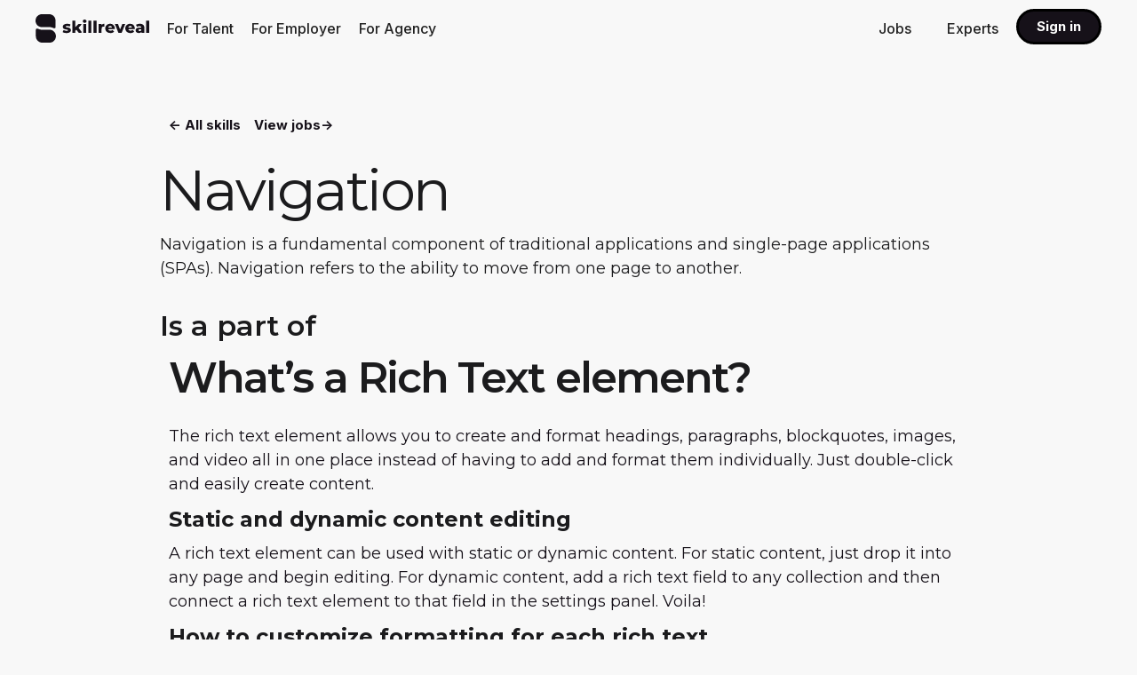

--- FILE ---
content_type: text/html
request_url: https://www.skillreveal.io/skill/navigation-js-fe-react-profile
body_size: 3846
content:
<!DOCTYPE html><!-- Last Published: Mon May 19 2025 14:33:10 GMT+0000 (Coordinated Universal Time) --><html data-wf-domain="www.skillreveal.io" data-wf-page="63dd22b37bc6f54c82ca72c3" data-wf-site="63dd22b37bc6f51782ca72b3" data-wf-collection="63dd22b37bc6f566f6ca7324" data-wf-item-slug="navigation-js-fe-react-profile"><head><meta charset="utf-8"/><title>Navigation</title><meta content="Navigation is a fundamental component of traditional applications and single-page applications (SPAs). Navigation refers to the ability to move from one page to another." name="description"/><meta content="width=device-width, initial-scale=1" name="viewport"/><meta content="mFy_wRcemYgmZbOo9sfMdDPdqERmESPkFVRokYncdqg" name="google-site-verification"/><link href="https://cdn.prod.website-files.com/63dd22b37bc6f51782ca72b3/css/skillreveal-a1c13e8fecef951a1e474b6a1b6.webflow.shared.f183b87e5.min.css" rel="stylesheet" type="text/css"/><link href="https://fonts.googleapis.com" rel="preconnect"/><link href="https://fonts.gstatic.com" rel="preconnect" crossorigin="anonymous"/><script src="https://ajax.googleapis.com/ajax/libs/webfont/1.6.26/webfont.js" type="text/javascript"></script><script type="text/javascript">WebFont.load({  google: {    families: ["Montserrat:100,100italic,200,200italic,300,300italic,400,400italic,500,500italic,600,600italic,700,700italic,800,800italic,900,900italic","Oswald:200,300,400,500,600,700","DM Sans:regular,500,700","Inter:regular,500,600,700"]  }});</script><script type="text/javascript">!function(o,c){var n=c.documentElement,t=" w-mod-";n.className+=t+"js",("ontouchstart"in o||o.DocumentTouch&&c instanceof DocumentTouch)&&(n.className+=t+"touch")}(window,document);</script><link href="https://cdn.prod.website-files.com/63dd22b37bc6f51782ca72b3/63dd22b37bc6f5b4b2ca7341_logo32x32.png" rel="shortcut icon" type="image/x-icon"/><link href="https://cdn.prod.website-files.com/63dd22b37bc6f51782ca72b3/63dd22b37bc6f5ff5fca731d_Large.png" rel="apple-touch-icon"/><link href="https://www.skillreveal.io/skill/navigation-js-fe-react-profile" rel="canonical"/><!-- chat -->
<script src="https://www.momentcrm.com/embed"></script>
<script>
  MomentCRM('init', {
    'teamVanityId': 'skillreveal',
    'doChat': true,
    'doTracking': true,
  });
</script>

<!-- Translation -->

<script type="text/javascript" src="https://cdn.weglot.com/weglot.min.js"></script>
<script>
    Weglot.initialize({
        api_key: 'wg_9905f79bc1e708ec9473e6a382fa6dbe6'
    });
</script>

<!-- Hotjar Tracking Code for skillreveal.io -->
<script>
    (function(h,o,t,j,a,r){
        h.hj=h.hj||function(){(h.hj.q=h.hj.q||[]).push(arguments)};
        h._hjSettings={hjid:2355110,hjsv:6};
        a=o.getElementsByTagName('head')[0];
        r=o.createElement('script');r.async=1;
        r.src=t+h._hjSettings.hjid+j+h._hjSettings.hjsv;
        a.appendChild(r);
    })(window,document,'https://static.hotjar.com/c/hotjar-','.js?sv=');
</script>

<!-- Global site tag (gtag.js) - Google Analytics -->
<script async src="https://www.googletagmanager.com/gtag/js?id=G-13MHMM4XJY"></script>
<script>
  window.dataLayer = window.dataLayer || [];
  function gtag(){dataLayer.push(arguments);}
  gtag('js', new Date());

  gtag('config', 'G-13MHMM4XJY');
</script>

<!-- Google Tag Manager -->
<script>(function(w,d,s,l,i){w[l]=w[l]||[];w[l].push({'gtm.start':
new Date().getTime(),event:'gtm.js'});var f=d.getElementsByTagName(s)[0],
j=d.createElement(s),dl=l!='dataLayer'?'&l='+l:'';j.async=true;j.src=
'https://www.googletagmanager.com/gtm.js?id='+i+dl;f.parentNode.insertBefore(j,f);
})(window,document,'script','dataLayer','GTM-MJ84RVK');</script>
<!-- End Google Tag Manager -->

<!-- comments style  -->
  <style>
  #HCB_comment_box textarea {
    height:40px;
  }
  </style></head><body class="body"><div class="navbarsection home"><div data-w-id="08927ffc-a348-3bbb-97c2-5ba7285dabac" data-animation="default" data-collapse="medium" data-duration="400" data-easing="ease" data-easing2="ease" role="banner" class="srl_navbar white w-nav"><div class="navbarcontainer w-container"><a href="/" class="w-nav-brand"><img alt="go to home" loading="lazy" src="https://cdn.prod.website-files.com/63dd22b37bc6f51782ca72b3/63dd22b37bc6f547acca7344_logo.svg" class="logo"/></a><div><a href="/for-talent" class="navlinknew web w-nav-link">For Talent</a><a href="/for-employer" class="navlinknew web w-nav-link">For Employer</a><a href="/for-agency" class="navlinknew web w-nav-link">For Agency<br/></a></div><div class="spacefillerwide"></div><nav role="navigation" class="nav-menu-3 whitegrey w-nav-menu"><a href="/for-talent" class="navlinknew mob w-nav-link">For Talents</a><a href="/for-employer" class="navlinknew mob w-nav-link">For Employers</a><a href="/for-agency" class="navlinknew mob w-nav-link">For Agencies<br/></a><a href="https://app.skillreveal.io/jobs" class="navlinknew-1 w-nav-link">Jobs</a><a href="https://app.skillreveal.io/experts" class="navlinknew-1 w-nav-link">Experts</a><a href="https://app.skillreveal.io/auth/login" class="button-small-filled w-button">Sign in</a></nav><div class="menu-button-2 w-nav-button"><div class="icon-6 w-icon-nav-menu"></div></div></div></div></div><div class="sr_section_skillprofile"><div class="srl_container staked w-container"><div class="buttonfeatured"><a href="/competencies-and-skillprofiles" class="button-link w-button">&lt;- All skills</a><a href="https://app.skillreveal.io/jobs" class="button-link w-button">View jobs-&gt;</a></div><div class="skillset-hero"><h1 class="heading-9">Navigation</h1><h6 class="greytext">Navigation is a fundamental component of traditional applications and single-page applications (SPAs). Navigation refers to the ability to move from one page to another.</h6><h3 class="heading-9">Is a part of</h3><div class="rich-text-block w-richtext"><h2>What’s a Rich Text element?</h2><p>The rich text element allows you to create and format headings, paragraphs, blockquotes, images, and video all in one place instead of having to add and format them individually. Just double-click and easily create content.</p><h4>Static and dynamic content editing</h4><p>A rich text element can be used with static or dynamic content. For static content, just drop it into any page and begin editing. For dynamic content, add a rich text field to any collection and then connect a rich text element to that field in the settings panel. Voila!</p><h4>How to customize formatting for each rich text</h4><p>Headings, paragraphs, blockquotes, figures, images, and figure captions can all be styled after a class is added to the rich text element using the &quot;When inside of&quot; nested selector system.</p></div></div><div class="skillset-hero _2"><h3 class="heading-9">Is a part of:</h3></div></div></div><div class="srl_section footer"><div class="footer-2"><div class="social-wrapper"><div class="footer-column"><h3 class="heading_soc">SOLUTIONS</h3><a href="/for-employer" class="footer-link w-inline-block"><div class="footer-link-text">For Employer</div></a><a href="/for-talent" class="footer-link w-inline-block"><div class="footer-link-text">For Talent</div></a><a href="/for-experts" class="footer-link w-inline-block"><div class="footer-link-text">For Expert</div></a><a href="/for-agency" class="footer-link w-inline-block"><div class="footer-link-text">For Agency</div></a></div><div class="footer-column"><h3 class="heading_soc">PLATFORM</h3><a href="/tech-assessment" class="footer-link w-inline-block"><div class="footer-link-text">Technical assessment</div></a><a href="/competencies-and-skillprofiles" class="footer-link w-inline-block"><div class="footer-link-text">Skills</div></a><a href="/pricing" class="footer-link w-inline-block"><div class="footer-link-text">Pricing</div></a><a href="https://portal.productboard.com/skillreveal/1-skillreveal-roadmap/tabs/5-new-ideas" class="footer-link w-inline-block"><div class="footer-link-text">❤️ Leave feedback</div></a></div><div class="footer-column"><h3 class="heading_soc">ABOUT</h3><a href="/" class="footer-link w-inline-block"><div class="footer-link-text">About us</div></a><a href="https://skillreveal.recruitee.com/" class="footer-link w-inline-block"><div class="footer-link-text">Careers 🎉</div></a><a href="/referral" class="footer-link w-inline-block"><div class="footer-link-text">Refer Talent</div></a></div><div class="footer-column"><h3 class="heading_soc">CONTACT</h3><a href="/contact-us" class="footer-link w-inline-block"><div class="footer-link-text">Contact form</div></a><a href="tel:+491754510329" class="footer-link w-inline-block"><div class="footer-link-text">+49 175 451 03 29</div></a><a href="mailto:info@skillreveal.io?subject=I%20have%20a%20question" class="footer-link w-inline-block"><div class="footer-link-text">info@skillreveal.io</div></a><a href="https://goo.gl/maps/KbnfKd7tsub471HM7" class="footer-link w-inline-block"><div class="footer-link-text">Hafenweg 8,<br/>48155 Münster, Germany</div></a></div><div class="footer-column"><h3 class="heading_soc">SOCIAL</h3><div class="sociallinks"><a href="https://www.linkedin.com/company/71175214/" class="sociallinkicon ln w-inline-block"><div><img src="https://cdn.prod.website-files.com/63dd22b37bc6f51782ca72b3/63dd22b37bc6f5e2f0ca7303_LinkedIN.png" loading="lazy" alt="" class="logo"/></div></a><a href="https://www.facebook.com/skillreveal" class="sociallinkicon w-inline-block"><div><img src="https://cdn.prod.website-files.com/63dd22b37bc6f51782ca72b3/63dd22b37bc6f51120ca737e_Subtractsocial_f.svg" loading="lazy" alt="" class="logo"/></div></a><a href="https://discord.gg/pgmEYGAAVp" class="sociallinkicon w-inline-block"><div><img src="https://cdn.prod.website-files.com/63dd22b37bc6f51782ca72b3/63dd22b37bc6f5bbe6ca7381_DiscordIcon.svg" loading="lazy" alt="" class="logo"/></div></a><a href="https://t.me/skillreveal_io" class="sociallinkicon w-inline-block"><div><img src="https://cdn.prod.website-files.com/63dd22b37bc6f51782ca72b3/63dd22b37bc6f54a02ca737f_Subtractsocial_t.svg" loading="lazy" alt="" class="logo"/></div></a></div></div></div></div><div class="devider"></div><div class="subfooter"><a href="/" class="w-nav-brand"><img alt="go to home" loading="lazy" src="https://cdn.prod.website-files.com/63dd22b37bc6f51782ca72b3/63dd22b37bc6f547acca7344_logo.svg" class="logo"/></a><div class="subfootertext">© Copyright 2022 skillreveal GmbH</div><div class="legalblock"><a href="/privacy-policy" class="footer-link w-inline-block"><div class="subfootertext">Privacy Policy</div></a><div class="subfootertext-devider">|</div><a href="/imprint" class="footer-link w-inline-block"><div class="subfootertext">Imprint</div></a></div></div></div><script src="https://d3e54v103j8qbb.cloudfront.net/js/jquery-3.5.1.min.dc5e7f18c8.js?site=63dd22b37bc6f51782ca72b3" type="text/javascript" integrity="sha256-9/aliU8dGd2tb6OSsuzixeV4y/faTqgFtohetphbbj0=" crossorigin="anonymous"></script><script src="https://cdn.prod.website-files.com/63dd22b37bc6f51782ca72b3/js/webflow.schunk.7c00a54b977e9293.js" type="text/javascript"></script><script src="https://cdn.prod.website-files.com/63dd22b37bc6f51782ca72b3/js/webflow.schunk.3fb8168ec4ebc481.js" type="text/javascript"></script><script src="https://cdn.prod.website-files.com/63dd22b37bc6f51782ca72b3/js/webflow.3820a665.a768830a9eb881f0.js" type="text/javascript"></script><script>
    $(document).ready(function() {
        $(".w-webflow-badge").removeClass("w-webflow-badge").empty();
    });
</script>
<script src="https://cdn.jsdelivr.net/npm/typed.js@2.0.9"></script></body></html>

--- FILE ---
content_type: text/css
request_url: https://cdn.prod.website-files.com/63dd22b37bc6f51782ca72b3/css/skillreveal-a1c13e8fecef951a1e474b6a1b6.webflow.shared.f183b87e5.min.css
body_size: 47610
content:
html{-webkit-text-size-adjust:100%;-ms-text-size-adjust:100%;font-family:sans-serif}body{margin:0}article,aside,details,figcaption,figure,footer,header,hgroup,main,menu,nav,section,summary{display:block}audio,canvas,progress,video{vertical-align:baseline;display:inline-block}audio:not([controls]){height:0;display:none}[hidden],template{display:none}a{background-color:#0000}a:active,a:hover{outline:0}abbr[title]{border-bottom:1px dotted}b,strong{font-weight:700}dfn{font-style:italic}h1{margin:.67em 0;font-size:2em}mark{color:#000;background:#ff0}small{font-size:80%}sub,sup{vertical-align:baseline;font-size:75%;line-height:0;position:relative}sup{top:-.5em}sub{bottom:-.25em}img{border:0}svg:not(:root){overflow:hidden}hr{box-sizing:content-box;height:0}pre{overflow:auto}code,kbd,pre,samp{font-family:monospace;font-size:1em}button,input,optgroup,select,textarea{color:inherit;font:inherit;margin:0}button{overflow:visible}button,select{text-transform:none}button,html input[type=button],input[type=reset]{-webkit-appearance:button;cursor:pointer}button[disabled],html input[disabled]{cursor:default}button::-moz-focus-inner,input::-moz-focus-inner{border:0;padding:0}input{line-height:normal}input[type=checkbox],input[type=radio]{box-sizing:border-box;padding:0}input[type=number]::-webkit-inner-spin-button,input[type=number]::-webkit-outer-spin-button{height:auto}input[type=search]{-webkit-appearance:none}input[type=search]::-webkit-search-cancel-button,input[type=search]::-webkit-search-decoration{-webkit-appearance:none}legend{border:0;padding:0}textarea{overflow:auto}optgroup{font-weight:700}table{border-collapse:collapse;border-spacing:0}td,th{padding:0}@font-face{font-family:webflow-icons;src:url([data-uri])format("truetype");font-weight:400;font-style:normal}[class^=w-icon-],[class*=\ w-icon-]{speak:none;font-variant:normal;text-transform:none;-webkit-font-smoothing:antialiased;-moz-osx-font-smoothing:grayscale;font-style:normal;font-weight:400;line-height:1;font-family:webflow-icons!important}.w-icon-slider-right:before{content:""}.w-icon-slider-left:before{content:""}.w-icon-nav-menu:before{content:""}.w-icon-arrow-down:before,.w-icon-dropdown-toggle:before{content:""}.w-icon-file-upload-remove:before{content:""}.w-icon-file-upload-icon:before{content:""}*{box-sizing:border-box}html{height:100%}body{color:#333;background-color:#fff;min-height:100%;margin:0;font-family:Arial,sans-serif;font-size:14px;line-height:20px}img{vertical-align:middle;max-width:100%;display:inline-block}html.w-mod-touch *{background-attachment:scroll!important}.w-block{display:block}.w-inline-block{max-width:100%;display:inline-block}.w-clearfix:before,.w-clearfix:after{content:" ";grid-area:1/1/2/2;display:table}.w-clearfix:after{clear:both}.w-hidden{display:none}.w-button{color:#fff;line-height:inherit;cursor:pointer;background-color:#3898ec;border:0;border-radius:0;padding:9px 15px;text-decoration:none;display:inline-block}input.w-button{-webkit-appearance:button}html[data-w-dynpage] [data-w-cloak]{color:#0000!important}.w-code-block{margin:unset}pre.w-code-block code{all:inherit}.w-optimization{display:contents}.w-webflow-badge,.w-webflow-badge>img{box-sizing:unset;width:unset;height:unset;max-height:unset;max-width:unset;min-height:unset;min-width:unset;margin:unset;padding:unset;float:unset;clear:unset;border:unset;border-radius:unset;background:unset;background-image:unset;background-position:unset;background-size:unset;background-repeat:unset;background-origin:unset;background-clip:unset;background-attachment:unset;background-color:unset;box-shadow:unset;transform:unset;direction:unset;font-family:unset;font-weight:unset;color:unset;font-size:unset;line-height:unset;font-style:unset;font-variant:unset;text-align:unset;letter-spacing:unset;-webkit-text-decoration:unset;text-decoration:unset;text-indent:unset;text-transform:unset;list-style-type:unset;text-shadow:unset;vertical-align:unset;cursor:unset;white-space:unset;word-break:unset;word-spacing:unset;word-wrap:unset;transition:unset}.w-webflow-badge{white-space:nowrap;cursor:pointer;box-shadow:0 0 0 1px #0000001a,0 1px 3px #0000001a;visibility:visible!important;opacity:1!important;z-index:2147483647!important;color:#aaadb0!important;overflow:unset!important;background-color:#fff!important;border-radius:3px!important;width:auto!important;height:auto!important;margin:0!important;padding:6px!important;font-size:12px!important;line-height:14px!important;text-decoration:none!important;display:inline-block!important;position:fixed!important;inset:auto 12px 12px auto!important;transform:none!important}.w-webflow-badge>img{position:unset;visibility:unset!important;opacity:1!important;vertical-align:middle!important;display:inline-block!important}h1,h2,h3,h4,h5,h6{margin-bottom:10px;font-weight:700}h1{margin-top:20px;font-size:38px;line-height:44px}h2{margin-top:20px;font-size:32px;line-height:36px}h3{margin-top:20px;font-size:24px;line-height:30px}h4{margin-top:10px;font-size:18px;line-height:24px}h5{margin-top:10px;font-size:14px;line-height:20px}h6{margin-top:10px;font-size:12px;line-height:18px}p{margin-top:0;margin-bottom:10px}blockquote{border-left:5px solid #e2e2e2;margin:0 0 10px;padding:10px 20px;font-size:18px;line-height:22px}figure{margin:0 0 10px}figcaption{text-align:center;margin-top:5px}ul,ol{margin-top:0;margin-bottom:10px;padding-left:40px}.w-list-unstyled{padding-left:0;list-style:none}.w-embed:before,.w-embed:after{content:" ";grid-area:1/1/2/2;display:table}.w-embed:after{clear:both}.w-video{width:100%;padding:0;position:relative}.w-video iframe,.w-video object,.w-video embed{border:none;width:100%;height:100%;position:absolute;top:0;left:0}fieldset{border:0;margin:0;padding:0}button,[type=button],[type=reset]{cursor:pointer;-webkit-appearance:button;border:0}.w-form{margin:0 0 15px}.w-form-done{text-align:center;background-color:#ddd;padding:20px;display:none}.w-form-fail{background-color:#ffdede;margin-top:10px;padding:10px;display:none}label{margin-bottom:5px;font-weight:700;display:block}.w-input,.w-select{color:#333;vertical-align:middle;background-color:#fff;border:1px solid #ccc;width:100%;height:38px;margin-bottom:10px;padding:8px 12px;font-size:14px;line-height:1.42857;display:block}.w-input::placeholder,.w-select::placeholder{color:#999}.w-input:focus,.w-select:focus{border-color:#3898ec;outline:0}.w-input[disabled],.w-select[disabled],.w-input[readonly],.w-select[readonly],fieldset[disabled] .w-input,fieldset[disabled] .w-select{cursor:not-allowed}.w-input[disabled]:not(.w-input-disabled),.w-select[disabled]:not(.w-input-disabled),.w-input[readonly],.w-select[readonly],fieldset[disabled]:not(.w-input-disabled) .w-input,fieldset[disabled]:not(.w-input-disabled) .w-select{background-color:#eee}textarea.w-input,textarea.w-select{height:auto}.w-select{background-color:#f3f3f3}.w-select[multiple]{height:auto}.w-form-label{cursor:pointer;margin-bottom:0;font-weight:400;display:inline-block}.w-radio{margin-bottom:5px;padding-left:20px;display:block}.w-radio:before,.w-radio:after{content:" ";grid-area:1/1/2/2;display:table}.w-radio:after{clear:both}.w-radio-input{float:left;margin:3px 0 0 -20px;line-height:normal}.w-file-upload{margin-bottom:10px;display:block}.w-file-upload-input{opacity:0;z-index:-100;width:.1px;height:.1px;position:absolute;overflow:hidden}.w-file-upload-default,.w-file-upload-uploading,.w-file-upload-success{color:#333;display:inline-block}.w-file-upload-error{margin-top:10px;display:block}.w-file-upload-default.w-hidden,.w-file-upload-uploading.w-hidden,.w-file-upload-error.w-hidden,.w-file-upload-success.w-hidden{display:none}.w-file-upload-uploading-btn{cursor:pointer;background-color:#fafafa;border:1px solid #ccc;margin:0;padding:8px 12px;font-size:14px;font-weight:400;display:flex}.w-file-upload-file{background-color:#fafafa;border:1px solid #ccc;flex-grow:1;justify-content:space-between;margin:0;padding:8px 9px 8px 11px;display:flex}.w-file-upload-file-name{font-size:14px;font-weight:400;display:block}.w-file-remove-link{cursor:pointer;width:auto;height:auto;margin-top:3px;margin-left:10px;padding:3px;display:block}.w-icon-file-upload-remove{margin:auto;font-size:10px}.w-file-upload-error-msg{color:#ea384c;padding:2px 0;display:inline-block}.w-file-upload-info{padding:0 12px;line-height:38px;display:inline-block}.w-file-upload-label{cursor:pointer;background-color:#fafafa;border:1px solid #ccc;margin:0;padding:8px 12px;font-size:14px;font-weight:400;display:inline-block}.w-icon-file-upload-icon,.w-icon-file-upload-uploading{width:20px;margin-right:8px;display:inline-block}.w-icon-file-upload-uploading{height:20px}.w-container{max-width:940px;margin-left:auto;margin-right:auto}.w-container:before,.w-container:after{content:" ";grid-area:1/1/2/2;display:table}.w-container:after{clear:both}.w-container .w-row{margin-left:-10px;margin-right:-10px}.w-row:before,.w-row:after{content:" ";grid-area:1/1/2/2;display:table}.w-row:after{clear:both}.w-row .w-row{margin-left:0;margin-right:0}.w-col{float:left;width:100%;min-height:1px;padding-left:10px;padding-right:10px;position:relative}.w-col .w-col{padding-left:0;padding-right:0}.w-col-1{width:8.33333%}.w-col-2{width:16.6667%}.w-col-3{width:25%}.w-col-4{width:33.3333%}.w-col-5{width:41.6667%}.w-col-6{width:50%}.w-col-7{width:58.3333%}.w-col-8{width:66.6667%}.w-col-9{width:75%}.w-col-10{width:83.3333%}.w-col-11{width:91.6667%}.w-col-12{width:100%}.w-hidden-main{display:none!important}@media screen and (max-width:991px){.w-container{max-width:728px}.w-hidden-main{display:inherit!important}.w-hidden-medium{display:none!important}.w-col-medium-1{width:8.33333%}.w-col-medium-2{width:16.6667%}.w-col-medium-3{width:25%}.w-col-medium-4{width:33.3333%}.w-col-medium-5{width:41.6667%}.w-col-medium-6{width:50%}.w-col-medium-7{width:58.3333%}.w-col-medium-8{width:66.6667%}.w-col-medium-9{width:75%}.w-col-medium-10{width:83.3333%}.w-col-medium-11{width:91.6667%}.w-col-medium-12{width:100%}.w-col-stack{width:100%;left:auto;right:auto}}@media screen and (max-width:767px){.w-hidden-main,.w-hidden-medium{display:inherit!important}.w-hidden-small{display:none!important}.w-row,.w-container .w-row{margin-left:0;margin-right:0}.w-col{width:100%;left:auto;right:auto}.w-col-small-1{width:8.33333%}.w-col-small-2{width:16.6667%}.w-col-small-3{width:25%}.w-col-small-4{width:33.3333%}.w-col-small-5{width:41.6667%}.w-col-small-6{width:50%}.w-col-small-7{width:58.3333%}.w-col-small-8{width:66.6667%}.w-col-small-9{width:75%}.w-col-small-10{width:83.3333%}.w-col-small-11{width:91.6667%}.w-col-small-12{width:100%}}@media screen and (max-width:479px){.w-container{max-width:none}.w-hidden-main,.w-hidden-medium,.w-hidden-small{display:inherit!important}.w-hidden-tiny{display:none!important}.w-col{width:100%}.w-col-tiny-1{width:8.33333%}.w-col-tiny-2{width:16.6667%}.w-col-tiny-3{width:25%}.w-col-tiny-4{width:33.3333%}.w-col-tiny-5{width:41.6667%}.w-col-tiny-6{width:50%}.w-col-tiny-7{width:58.3333%}.w-col-tiny-8{width:66.6667%}.w-col-tiny-9{width:75%}.w-col-tiny-10{width:83.3333%}.w-col-tiny-11{width:91.6667%}.w-col-tiny-12{width:100%}}.w-widget{position:relative}.w-widget-map{width:100%;height:400px}.w-widget-map label{width:auto;display:inline}.w-widget-map img{max-width:inherit}.w-widget-map .gm-style-iw{text-align:center}.w-widget-map .gm-style-iw>button{display:none!important}.w-widget-twitter{overflow:hidden}.w-widget-twitter-count-shim{vertical-align:top;text-align:center;background:#fff;border:1px solid #758696;border-radius:3px;width:28px;height:20px;display:inline-block;position:relative}.w-widget-twitter-count-shim *{pointer-events:none;-webkit-user-select:none;user-select:none}.w-widget-twitter-count-shim .w-widget-twitter-count-inner{text-align:center;color:#999;font-family:serif;font-size:15px;line-height:12px;position:relative}.w-widget-twitter-count-shim .w-widget-twitter-count-clear{display:block;position:relative}.w-widget-twitter-count-shim.w--large{width:36px;height:28px}.w-widget-twitter-count-shim.w--large .w-widget-twitter-count-inner{font-size:18px;line-height:18px}.w-widget-twitter-count-shim:not(.w--vertical){margin-left:5px;margin-right:8px}.w-widget-twitter-count-shim:not(.w--vertical).w--large{margin-left:6px}.w-widget-twitter-count-shim:not(.w--vertical):before,.w-widget-twitter-count-shim:not(.w--vertical):after{content:" ";pointer-events:none;border:solid #0000;width:0;height:0;position:absolute;top:50%;left:0}.w-widget-twitter-count-shim:not(.w--vertical):before{border-width:4px;border-color:#75869600 #5d6c7b #75869600 #75869600;margin-top:-4px;margin-left:-9px}.w-widget-twitter-count-shim:not(.w--vertical).w--large:before{border-width:5px;margin-top:-5px;margin-left:-10px}.w-widget-twitter-count-shim:not(.w--vertical):after{border-width:4px;border-color:#fff0 #fff #fff0 #fff0;margin-top:-4px;margin-left:-8px}.w-widget-twitter-count-shim:not(.w--vertical).w--large:after{border-width:5px;margin-top:-5px;margin-left:-9px}.w-widget-twitter-count-shim.w--vertical{width:61px;height:33px;margin-bottom:8px}.w-widget-twitter-count-shim.w--vertical:before,.w-widget-twitter-count-shim.w--vertical:after{content:" ";pointer-events:none;border:solid #0000;width:0;height:0;position:absolute;top:100%;left:50%}.w-widget-twitter-count-shim.w--vertical:before{border-width:5px;border-color:#5d6c7b #75869600 #75869600;margin-left:-5px}.w-widget-twitter-count-shim.w--vertical:after{border-width:4px;border-color:#fff #fff0 #fff0;margin-left:-4px}.w-widget-twitter-count-shim.w--vertical .w-widget-twitter-count-inner{font-size:18px;line-height:22px}.w-widget-twitter-count-shim.w--vertical.w--large{width:76px}.w-background-video{color:#fff;height:500px;position:relative;overflow:hidden}.w-background-video>video{object-fit:cover;z-index:-100;background-position:50%;background-size:cover;width:100%;height:100%;margin:auto;position:absolute;inset:-100%}.w-background-video>video::-webkit-media-controls-start-playback-button{-webkit-appearance:none;display:none!important}.w-background-video--control{background-color:#0000;padding:0;position:absolute;bottom:1em;right:1em}.w-background-video--control>[hidden]{display:none!important}.w-slider{text-align:center;clear:both;-webkit-tap-highlight-color:#0000;tap-highlight-color:#0000;background:#ddd;height:300px;position:relative}.w-slider-mask{z-index:1;white-space:nowrap;height:100%;display:block;position:relative;left:0;right:0;overflow:hidden}.w-slide{vertical-align:top;white-space:normal;text-align:left;width:100%;height:100%;display:inline-block;position:relative}.w-slider-nav{z-index:2;text-align:center;-webkit-tap-highlight-color:#0000;tap-highlight-color:#0000;height:40px;margin:auto;padding-top:10px;position:absolute;inset:auto 0 0}.w-slider-nav.w-round>div{border-radius:100%}.w-slider-nav.w-num>div{font-size:inherit;line-height:inherit;width:auto;height:auto;padding:.2em .5em}.w-slider-nav.w-shadow>div{box-shadow:0 0 3px #3336}.w-slider-nav-invert{color:#fff}.w-slider-nav-invert>div{background-color:#2226}.w-slider-nav-invert>div.w-active{background-color:#222}.w-slider-dot{cursor:pointer;background-color:#fff6;width:1em;height:1em;margin:0 3px .5em;transition:background-color .1s,color .1s;display:inline-block;position:relative}.w-slider-dot.w-active{background-color:#fff}.w-slider-dot:focus{outline:none;box-shadow:0 0 0 2px #fff}.w-slider-dot:focus.w-active{box-shadow:none}.w-slider-arrow-left,.w-slider-arrow-right{cursor:pointer;color:#fff;-webkit-tap-highlight-color:#0000;tap-highlight-color:#0000;-webkit-user-select:none;user-select:none;width:80px;margin:auto;font-size:40px;position:absolute;inset:0;overflow:hidden}.w-slider-arrow-left [class^=w-icon-],.w-slider-arrow-right [class^=w-icon-],.w-slider-arrow-left [class*=\ w-icon-],.w-slider-arrow-right [class*=\ w-icon-]{position:absolute}.w-slider-arrow-left:focus,.w-slider-arrow-right:focus{outline:0}.w-slider-arrow-left{z-index:3;right:auto}.w-slider-arrow-right{z-index:4;left:auto}.w-icon-slider-left,.w-icon-slider-right{width:1em;height:1em;margin:auto;inset:0}.w-slider-aria-label{clip:rect(0 0 0 0);border:0;width:1px;height:1px;margin:-1px;padding:0;position:absolute;overflow:hidden}.w-slider-force-show{display:block!important}.w-dropdown{text-align:left;z-index:900;margin-left:auto;margin-right:auto;display:inline-block;position:relative}.w-dropdown-btn,.w-dropdown-toggle,.w-dropdown-link{vertical-align:top;color:#222;text-align:left;white-space:nowrap;margin-left:auto;margin-right:auto;padding:20px;text-decoration:none;position:relative}.w-dropdown-toggle{-webkit-user-select:none;user-select:none;cursor:pointer;padding-right:40px;display:inline-block}.w-dropdown-toggle:focus{outline:0}.w-icon-dropdown-toggle{width:1em;height:1em;margin:auto 20px auto auto;position:absolute;top:0;bottom:0;right:0}.w-dropdown-list{background:#ddd;min-width:100%;display:none;position:absolute}.w-dropdown-list.w--open{display:block}.w-dropdown-link{color:#222;padding:10px 20px;display:block}.w-dropdown-link.w--current{color:#0082f3}.w-dropdown-link:focus{outline:0}@media screen and (max-width:767px){.w-nav-brand{padding-left:10px}}.w-lightbox-backdrop{cursor:auto;letter-spacing:normal;text-indent:0;text-shadow:none;text-transform:none;visibility:visible;white-space:normal;word-break:normal;word-spacing:normal;word-wrap:normal;color:#fff;text-align:center;z-index:2000;opacity:0;-webkit-user-select:none;-moz-user-select:none;-webkit-tap-highlight-color:transparent;background:#000000e6;outline:0;font-family:Helvetica Neue,Helvetica,Ubuntu,Segoe UI,Verdana,sans-serif;font-size:17px;font-style:normal;font-weight:300;line-height:1.2;list-style:disc;position:fixed;inset:0;-webkit-transform:translate(0)}.w-lightbox-backdrop,.w-lightbox-container{-webkit-overflow-scrolling:touch;height:100%;overflow:auto}.w-lightbox-content{height:100vh;position:relative;overflow:hidden}.w-lightbox-view{opacity:0;width:100vw;height:100vh;position:absolute}.w-lightbox-view:before{content:"";height:100vh}.w-lightbox-group,.w-lightbox-group .w-lightbox-view,.w-lightbox-group .w-lightbox-view:before{height:86vh}.w-lightbox-frame,.w-lightbox-view:before{vertical-align:middle;display:inline-block}.w-lightbox-figure{margin:0;position:relative}.w-lightbox-group .w-lightbox-figure{cursor:pointer}.w-lightbox-img{width:auto;max-width:none;height:auto}.w-lightbox-image{float:none;max-width:100vw;max-height:100vh;display:block}.w-lightbox-group .w-lightbox-image{max-height:86vh}.w-lightbox-caption{text-align:left;text-overflow:ellipsis;white-space:nowrap;background:#0006;padding:.5em 1em;position:absolute;bottom:0;left:0;right:0;overflow:hidden}.w-lightbox-embed{width:100%;height:100%;position:absolute;inset:0}.w-lightbox-control{cursor:pointer;background-position:50%;background-repeat:no-repeat;background-size:24px;width:4em;transition:all .3s;position:absolute;top:0}.w-lightbox-left{background-image:url([data-uri]);display:none;bottom:0;left:0}.w-lightbox-right{background-image:url([data-uri]);display:none;bottom:0;right:0}.w-lightbox-close{background-image:url([data-uri]);background-size:18px;height:2.6em;right:0}.w-lightbox-strip{white-space:nowrap;padding:0 1vh;line-height:0;position:absolute;bottom:0;left:0;right:0;overflow:auto hidden}.w-lightbox-item{box-sizing:content-box;cursor:pointer;width:10vh;padding:2vh 1vh;display:inline-block;-webkit-transform:translate(0,0)}.w-lightbox-active{opacity:.3}.w-lightbox-thumbnail{background:#222;height:10vh;position:relative;overflow:hidden}.w-lightbox-thumbnail-image{position:absolute;top:0;left:0}.w-lightbox-thumbnail .w-lightbox-tall{width:100%;top:50%;transform:translateY(-50%)}.w-lightbox-thumbnail .w-lightbox-wide{height:100%;left:50%;transform:translate(-50%)}.w-lightbox-spinner{box-sizing:border-box;border:5px solid #0006;border-radius:50%;width:40px;height:40px;margin-top:-20px;margin-left:-20px;animation:.8s linear infinite spin;position:absolute;top:50%;left:50%}.w-lightbox-spinner:after{content:"";border:3px solid #0000;border-bottom-color:#fff;border-radius:50%;position:absolute;inset:-4px}.w-lightbox-hide{display:none}.w-lightbox-noscroll{overflow:hidden}@media (min-width:768px){.w-lightbox-content{height:96vh;margin-top:2vh}.w-lightbox-view,.w-lightbox-view:before{height:96vh}.w-lightbox-group,.w-lightbox-group .w-lightbox-view,.w-lightbox-group .w-lightbox-view:before{height:84vh}.w-lightbox-image{max-width:96vw;max-height:96vh}.w-lightbox-group .w-lightbox-image{max-width:82.3vw;max-height:84vh}.w-lightbox-left,.w-lightbox-right{opacity:.5;display:block}.w-lightbox-close{opacity:.8}.w-lightbox-control:hover{opacity:1}}.w-lightbox-inactive,.w-lightbox-inactive:hover{opacity:0}.w-richtext:before,.w-richtext:after{content:" ";grid-area:1/1/2/2;display:table}.w-richtext:after{clear:both}.w-richtext[contenteditable=true]:before,.w-richtext[contenteditable=true]:after{white-space:initial}.w-richtext ol,.w-richtext ul{overflow:hidden}.w-richtext .w-richtext-figure-selected.w-richtext-figure-type-video div:after,.w-richtext .w-richtext-figure-selected[data-rt-type=video] div:after,.w-richtext .w-richtext-figure-selected.w-richtext-figure-type-image div,.w-richtext .w-richtext-figure-selected[data-rt-type=image] div{outline:2px solid #2895f7}.w-richtext figure.w-richtext-figure-type-video>div:after,.w-richtext figure[data-rt-type=video]>div:after{content:"";display:none;position:absolute;inset:0}.w-richtext figure{max-width:60%;position:relative}.w-richtext figure>div:before{cursor:default!important}.w-richtext figure img{width:100%}.w-richtext figure figcaption.w-richtext-figcaption-placeholder{opacity:.6}.w-richtext figure div{color:#0000;font-size:0}.w-richtext figure.w-richtext-figure-type-image,.w-richtext figure[data-rt-type=image]{display:table}.w-richtext figure.w-richtext-figure-type-image>div,.w-richtext figure[data-rt-type=image]>div{display:inline-block}.w-richtext figure.w-richtext-figure-type-image>figcaption,.w-richtext figure[data-rt-type=image]>figcaption{caption-side:bottom;display:table-caption}.w-richtext figure.w-richtext-figure-type-video,.w-richtext figure[data-rt-type=video]{width:60%;height:0}.w-richtext figure.w-richtext-figure-type-video iframe,.w-richtext figure[data-rt-type=video] iframe{width:100%;height:100%;position:absolute;top:0;left:0}.w-richtext figure.w-richtext-figure-type-video>div,.w-richtext figure[data-rt-type=video]>div{width:100%}.w-richtext figure.w-richtext-align-center{clear:both;margin-left:auto;margin-right:auto}.w-richtext figure.w-richtext-align-center.w-richtext-figure-type-image>div,.w-richtext figure.w-richtext-align-center[data-rt-type=image]>div{max-width:100%}.w-richtext figure.w-richtext-align-normal{clear:both}.w-richtext figure.w-richtext-align-fullwidth{text-align:center;clear:both;width:100%;max-width:100%;margin-left:auto;margin-right:auto;display:block}.w-richtext figure.w-richtext-align-fullwidth>div{padding-bottom:inherit;display:inline-block}.w-richtext figure.w-richtext-align-fullwidth>figcaption{display:block}.w-richtext figure.w-richtext-align-floatleft{float:left;clear:none;margin-right:15px}.w-richtext figure.w-richtext-align-floatright{float:right;clear:none;margin-left:15px}.w-nav{z-index:1000;background:#ddd;position:relative}.w-nav:before,.w-nav:after{content:" ";grid-area:1/1/2/2;display:table}.w-nav:after{clear:both}.w-nav-brand{float:left;color:#333;text-decoration:none;position:relative}.w-nav-link{vertical-align:top;color:#222;text-align:left;margin-left:auto;margin-right:auto;padding:20px;text-decoration:none;display:inline-block;position:relative}.w-nav-link.w--current{color:#0082f3}.w-nav-menu{float:right;position:relative}[data-nav-menu-open]{text-align:center;background:#c8c8c8;min-width:200px;position:absolute;top:100%;left:0;right:0;overflow:visible;display:block!important}.w--nav-link-open{display:block;position:relative}.w-nav-overlay{width:100%;display:none;position:absolute;top:100%;left:0;right:0;overflow:hidden}.w-nav-overlay [data-nav-menu-open]{top:0}.w-nav[data-animation=over-left] .w-nav-overlay{width:auto}.w-nav[data-animation=over-left] .w-nav-overlay,.w-nav[data-animation=over-left] [data-nav-menu-open]{z-index:1;top:0;right:auto}.w-nav[data-animation=over-right] .w-nav-overlay{width:auto}.w-nav[data-animation=over-right] .w-nav-overlay,.w-nav[data-animation=over-right] [data-nav-menu-open]{z-index:1;top:0;left:auto}.w-nav-button{float:right;cursor:pointer;-webkit-tap-highlight-color:#0000;tap-highlight-color:#0000;-webkit-user-select:none;user-select:none;padding:18px;font-size:24px;display:none;position:relative}.w-nav-button:focus{outline:0}.w-nav-button.w--open{color:#fff;background-color:#c8c8c8}.w-nav[data-collapse=all] .w-nav-menu{display:none}.w-nav[data-collapse=all] .w-nav-button,.w--nav-dropdown-open,.w--nav-dropdown-toggle-open{display:block}.w--nav-dropdown-list-open{position:static}@media screen and (max-width:991px){.w-nav[data-collapse=medium] .w-nav-menu{display:none}.w-nav[data-collapse=medium] .w-nav-button{display:block}}@media screen and (max-width:767px){.w-nav[data-collapse=small] .w-nav-menu{display:none}.w-nav[data-collapse=small] .w-nav-button{display:block}.w-nav-brand{padding-left:10px}}@media screen and (max-width:479px){.w-nav[data-collapse=tiny] .w-nav-menu{display:none}.w-nav[data-collapse=tiny] .w-nav-button{display:block}}.w-tabs{position:relative}.w-tabs:before,.w-tabs:after{content:" ";grid-area:1/1/2/2;display:table}.w-tabs:after{clear:both}.w-tab-menu{position:relative}.w-tab-link{vertical-align:top;text-align:left;cursor:pointer;color:#222;background-color:#ddd;padding:9px 30px;text-decoration:none;display:inline-block;position:relative}.w-tab-link.w--current{background-color:#c8c8c8}.w-tab-link:focus{outline:0}.w-tab-content{display:block;position:relative;overflow:hidden}.w-tab-pane{display:none;position:relative}.w--tab-active{display:block}@media screen and (max-width:479px){.w-tab-link{display:block}}.w-ix-emptyfix:after{content:""}@keyframes spin{0%{transform:rotate(0)}to{transform:rotate(360deg)}}.w-dyn-empty{background-color:#ddd;padding:10px}.w-dyn-hide,.w-dyn-bind-empty,.w-condition-invisible{display:none!important}.wf-layout-layout{display:grid}:root{--black:#161119;--purple:#7163fb;--primary--pink:#e51168;--white--grey:#fafafa;--alice-blue:#eef5fe;--mint-cream:#ecf6f0;--midnight-blue-2:#282155;--pink-50:#f9e9f0;--white-smoke:#f8f8f8;--seashell:#fdf5f0;--lavender:#f1f0fe;--primary--orange:#ff9a58;--white:white;--background:#f9f9fb;--primary--green:#27ae60;--primary--blue:#4492fb;--glow:#735ffb3d;--greysecondary:#767480;--midnight-blue:#1b2d4b;--black--grey:#161119;--dark-olive-green:#346940;--sienna:#9c6641}.w-pagination-wrapper{flex-wrap:wrap;justify-content:center;display:flex}.w-pagination-previous{color:#333;background-color:#fafafa;border:1px solid #ccc;border-radius:2px;margin-left:10px;margin-right:10px;padding:9px 20px;font-size:14px;display:block}.w-pagination-previous-icon{margin-right:4px}.w-pagination-next{color:#333;background-color:#fafafa;border:1px solid #ccc;border-radius:2px;margin-left:10px;margin-right:10px;padding:9px 20px;font-size:14px;display:block}.w-pagination-next-icon{margin-left:4px}.w-users-userformpagewrap{flex-direction:column;justify-content:center;align-items:stretch;max-width:340px;height:100vh;margin-left:auto;margin-right:auto;display:flex}.w-users-userformheader{text-align:center}.w-layout-grid{grid-row-gap:16px;grid-column-gap:16px;grid-template-rows:auto auto;grid-template-columns:1fr 1fr;grid-auto-columns:1fr;display:grid}.w-checkbox{margin-bottom:5px;padding-left:20px;display:block}.w-checkbox:before{content:" ";grid-area:1/1/2/2;display:table}.w-checkbox:after{content:" ";clear:both;grid-area:1/1/2/2;display:table}.w-users-userloginformwrapper{margin-bottom:0;padding-left:20px;padding-right:20px;position:relative}.w-users-userformbutton{text-align:center;width:100%}.w-users-userformfooter{justify-content:space-between;margin-top:12px;display:flex}.w-users-userformerrorstate{margin-left:20px;margin-right:20px;position:absolute;top:100%;left:0%;right:0%}.w-users-userresetpasswordformwrapper{margin-bottom:0;padding-left:20px;padding-right:20px;position:relative}.w-users-userformsuccessstate{display:none}.w-users-usersignupformwrapper{margin-bottom:0;padding-left:20px;padding-right:20px;position:relative}.w-checkbox-input{float:left;margin:4px 0 0 -20px;line-height:normal}.w-checkbox-input--inputType-custom{border:1px solid #ccc;border-radius:2px;width:12px;height:12px}.w-checkbox-input--inputType-custom.w--redirected-checked{background-color:#3898ec;background-image:url(https://d3e54v103j8qbb.cloudfront.net/static/custom-checkbox-checkmark.589d534424.svg);background-position:50%;background-repeat:no-repeat;background-size:cover;border-color:#3898ec}.w-checkbox-input--inputType-custom.w--redirected-focus{box-shadow:0 0 3px 1px #3898ec}.w-users-usersignupverificationmessage{display:none}.w-users-userupdatepasswordformwrapper{margin-bottom:0;padding-left:20px;padding-right:20px;position:relative}.w-users-useraccountwrapper{background-color:#f5f5f5;width:100%;min-height:100vh;padding:20px}.w-users-blockheader{background-color:#fff;border:1px solid #e6e6e6;justify-content:space-between;align-items:baseline;padding:4px 20px;display:flex}.w-users-blockcontent{background-color:#fff;border-bottom:1px solid #e6e6e6;border-left:1px solid #e6e6e6;border-right:1px solid #e6e6e6;margin-bottom:20px;padding:20px}.w-users-useraccountformsavebutton{text-align:center;margin-right:8px}.w-users-useraccountformcancelbutton{text-align:center;color:#333;background-color:#d3d3d3}body{color:#1b1b1d;font-family:Montserrat,sans-serif;font-size:18px;line-height:1.5}h1{color:#1b1b1d;letter-spacing:-.04em;margin-top:auto;margin-bottom:auto;font-family:Montserrat,sans-serif;font-size:64px;font-weight:400;line-height:76.8px}h2{color:#1b1b1d;letter-spacing:-.04em;margin-top:0;margin-bottom:24px;font-family:Montserrat,sans-serif;font-size:48px;font-weight:600;line-height:57.6px}h3{color:#1b1b1d;text-align:left;margin-top:20px;margin-bottom:10px;font-size:32px;font-weight:600;line-height:41.6px}h4{margin-top:10px;margin-bottom:10px;font-size:24px;font-weight:700;line-height:31.2px}h5{color:#000;margin-top:10px;margin-bottom:10px;font-family:Montserrat,sans-serif;font-size:18px;font-weight:700;line-height:27px}h6{color:#1b1b1d;text-align:left;margin-top:10px;margin-bottom:10px;font-size:18px;font-weight:400;line-height:27px}p{color:#161119;margin-bottom:10px;font-size:18px;line-height:27px}a{color:var(--black);font-size:16px;font-weight:700;line-height:19.5px;text-decoration:underline}li{color:#8c8c8d;font-size:14px;line-height:21px}.section{padding-top:40px;padding-bottom:40px}.section.footer{background-color:#f8f8fb;padding-top:40px;padding-bottom:20px;padding-left:0}.section.testemonial{border-right:1px #000;justify-content:center;align-items:center;height:auto;min-height:500px;padding-top:40px;padding-bottom:40px;display:block;position:static}.bg-dark{color:#fff;background-color:#23286b}.navbarcontainer{flex:1;justify-content:space-between;align-items:center;max-width:1440px;margin-left:auto;margin-right:auto;padding-left:40px;padding-right:40px;display:flex}.navbarcontainer.wide{flex-direction:row;flex:1;justify-content:space-between;align-items:center;min-width:auto;max-width:1440px;margin-left:0;margin-right:0;padding-left:20px;padding-right:20px;display:block;position:static;top:0}.navbarcontainer.white{background-color:#f8f8fb}.primary-button{color:#23286b;letter-spacing:.05em;text-transform:uppercase;background-color:#f1b503;border-radius:0;margin-top:30px;padding:16px 20px;font-size:16px;font-weight:700;transition:background-color .2s}.primary-button:hover{background-color:#d59f00}.featured-text{flex-direction:column;flex:1;justify-content:flex-end;align-self:flex-end;align-items:flex-start;padding-right:20px;display:flex}.featured-text.talent{padding-top:40px}.featured-text.right{flex:0 auto;justify-content:flex-end;padding-right:0}.grid{grid-column-gap:16px;grid-row-gap:16px;flex-direction:row;grid-template:"Area Area-4"100%"Area-2 Area-3"0%/40% 60fr;grid-auto-columns:1fr;grid-auto-flow:row;place-content:stretch;align-items:center;min-width:800px;max-width:1440px;margin-bottom:auto;display:grid}.grid.last{margin-bottom:0}.grid.talent{flex:1;grid-template-columns:50% 50%}.footer-menu{text-align:left;justify-content:space-between;margin-bottom:52px;display:flex}.footer-label{color:#1b1b1d;margin-top:0;margin-bottom:24px;padding-top:4px;font-family:Montserrat,sans-serif;font-size:24px}.footer-link{color:#1b1b1d;align-self:auto;margin-bottom:10px;padding-left:0;font-family:Montserrat,sans-serif;font-size:14px;font-weight:400;text-decoration:none;display:block;overflow:visible}.footer-link:hover{color:var(--purple)}.footer-link.hide{display:none}.navbar{z-index:auto;float:none;clear:none;-webkit-text-fill-color:inherit;object-fit:fill;background-color:#0000;background-clip:border-box;border:0 #000;justify-content:center;align-items:center;padding:0;display:flex;position:static;inset:0 0% auto;overflow:visible}.nav-link{color:#000;text-transform:none;font-family:Montserrat,sans-serif;font-size:16px;font-weight:700;line-height:22px;text-decoration:none;transition:color .2s}.nav-link:hover{color:#7163fb}.nav-link:focus{color:var(--primary--pink);text-decoration:underline}.nav-link.w--current{float:none;clear:none;color:var(--primary--pink);white-space:normal;text-decoration:underline}.brand{color:#23286b;order:-1;align-self:center;font-size:1.2em;font-weight:700}.nav-menu{order:1;align-self:auto}.assessment-text{color:var(--black);letter-spacing:.02em;text-transform:none;border:1px #000;flex-direction:row;flex:0 auto;justify-content:center;align-self:center;align-items:flex-start;margin-top:0;font-family:Montserrat,sans-serif;font-size:14px;font-weight:700;text-decoration:underline;display:flex}.assessment-text:hover{border-bottom-color:#1372ff}.feature-heading{text-align:left;margin-top:0;margin-bottom:0;font-family:Montserrat,sans-serif;text-decoration:none}.footer-brand{color:#23286b;font-weight:700;text-decoration:none}.cta-section{padding-top:80px;padding-bottom:80px}.cta-section.bg-dark{background-image:linear-gradient(45deg,#2f2c50,#7163fb);padding-top:40px;padding-bottom:40px}.container{margin-left:0;margin-right:0;padding-left:20px;padding-right:20px;display:block}.footer-column{flex-direction:column;margin-bottom:0;padding-left:0;display:flex}.subfooter{flex:0 auto;justify-content:space-between;align-items:center;display:flex}.div-block{width:80px;height:1px}.button_blu{color:#fff;-webkit-text-fill-color:inherit;background-color:#6e67f2;background-image:linear-gradient(45deg,#6e67f2,#5892f3);background-clip:border-box;border-radius:6px;max-height:40px;margin:0 0 10px;font-family:Montserrat,sans-serif;font-size:16px;font-weight:500;transition:all .15ms;display:inline-block;position:relative;top:10px}.button_blu:hover{border-radius:16px 16px 16px 6px}.button_blue_active{color:#fff;-webkit-text-fill-color:inherit;background-color:#6e67f2;background-image:linear-gradient(45deg,#6e67f2,#5892f3);background-clip:border-box;border-top:16px #000;border-right:16px #000;border-radius:16px 16px 16px 6px;font-family:Montserrat,sans-serif;font-size:14px;font-weight:500;transition:all .15ms;display:inline-block;position:relative;top:10px}.logo{clear:none;object-fit:contain;max-height:100%;font-size:32px;display:inline-block}.logo:hover{opacity:.7;transform: }.logo.white{padding-right:0}.logo.wt{filter:invert()}.div-block-2{margin-top:10px;margin-bottom:10px}.div-block-3{margin-top:10px;margin-bottom:auto}.div-block-4{grid-column-gap:16px;grid-row-gap:16px;grid-template-rows:auto auto;grid-template-columns:1fr 1fr 1fr;grid-auto-columns:1fr;display:grid}.div-block-5{flex-direction:row;display:flex}.div-block-6{flex-direction:row;grid-template:".Area"/1fr 1fr 1fr;grid-auto-columns:1fr;place-content:stretch flex-start;place-items:flex-end center;padding-left:0;padding-right:0;display:flex}.and{margin-bottom:0;padding-left:10px;padding-right:10px;font-family:Montserrat,sans-serif;text-decoration:none;display:block;overflow:visible}.second_cta{opacity:.5;color:#1b1b1d;font-family:Montserrat,sans-serif;font-size:16px;font-weight:700}.main_cointainer{align-self:auto;align-items:center;max-width:1440px;height:auto;min-height:auto;max-height:none;padding-top:0;padding-left:60px;padding-right:60px;display:block}.main_cointainer.calltoaction{justify-content:center;align-items:center;display:flex}.main_cointainer.hero{flex-direction:column;flex:1;align-items:flex-start;max-height:100%}.button{max-width:160px}.button_cta_big{text-align:center;background-image:linear-gradient(90deg,#7163fb,#4492fb);border-radius:18px;justify-content:center;align-items:center;min-width:160px;max-width:160px;min-height:64px;max-height:64px;padding:0;font-family:Montserrat,sans-serif;font-size:16px;font-weight:700;text-decoration:none;display:flex;overflow:visible}.image_big{float:none;clear:none;max-width:100%;display:inline-block;overflow:visible}.navbarsection{z-index:5;background-color:var(--white--grey);width:100%;display:block;position:sticky;top:0;overflow:visible}.navbarsection.blue,.navbarsection.trans{background-color:var(--alice-blue)}.navbarsection.home{background-color:#0000}.navbarsection.green{background-color:var(--mint-cream)}.navbarsection.employer{background-color:var(--midnight-blue-2)}.navbarsection.pink{background-color:var(--pink-50)}.navbarsection.white{background-color:var(--white-smoke)}.body{clear:none;background-color:var(--white-smoke);color:#1b1b1d;flex-direction:column;align-items:center;min-width:320px;font-family:Montserrat,sans-serif;display:flex}.body.home{-webkit-text-fill-color:inherit;background-image:linear-gradient(#fafafab3,#fafafab3);background-position:0 0;background-clip:border-box}.body.home.expert{background-color:var(--seashell);background-image:none}.body.home.expert.technical{background-color:#f9e9f0}.body.blue{background-color:#eef5fe}.body.agencies{background-color:var(--mint-cream)}.body.pricing-page_final{-webkit-text-fill-color:inherit;background-clip:border-box}.body.pricing-page_final.expert{background-color:#fdf5f0;background-image:none}.body.pricing-page_final.expert.technical{background-color:#f9e9f0}.body.purple{background-color:var(--lavender);align-items:center}.body.blog{background-color:var(--white-smoke);background-image:url(https://cdn.prod.website-files.com/63dd22b37bc6f51782ca72b3/63dd22b37bc6f588aaca748e_IMG_7827.jpg);background-position:50% -500px;background-repeat:no-repeat;background-size:cover}.subfootertext{color:#161119b3;font-family:Inter,sans-serif;font-size:10px;font-weight:400;display:block}.subfootertext:hover{opacity:.7}.footercointainer{color:#1b1b1d;max-width:1440px;padding-left:60px;padding-right:60px}.srcontainer{justify-content:space-between;align-self:center;max-width:1440px;margin-left:0;margin-right:0;padding-left:20px;padding-right:20px;display:block}.srcontainer.navbarcontainer{flex:1;align-self:center}.slider{min-height:64px;max-height:64px;margin-left:auto;margin-right:100px;display:none}.div-block-7,.image{max-height:100px}.sliderlogo{max-height:64px}.slide-nav{display:none;overflow:visible}.right-arrow,.left-arrow{display:block}.image-2{max-height:40px}.div-block-8{flex-direction:row;grid-template-rows:auto auto;grid-template-columns:1fr 1fr;grid-auto-columns:1fr;align-items:center;display:flex}.footer-link-icon{color:#1b1b1d;align-self:auto;margin-bottom:0;padding-left:0;font-family:Montserrat,sans-serif;font-size:14px;font-weight:400;text-decoration:none;display:block}.footer-icon-and-text{flex-direction:row;grid-template-rows:auto auto;grid-template-columns:1fr 1fr;grid-auto-columns:1fr;align-items:center;margin-bottom:10px;display:flex}.image-3{align-self:flex-start}.list-item{margin-bottom:0}.imagelink{color:#1b1b1d;align-self:auto;margin-bottom:0;padding-left:10px;font-family:Montserrat,sans-serif;font-size:14px;font-weight:400;text-decoration:none;display:block}.sociallinkicon{color:#23286b;width:36px;padding:4px;font-weight:700;text-decoration:none}.sociallinkicon:hover{color:#23286b}.sociallinkicon.menu{padding-top:0;padding-bottom:0}.footer-text{margin-top:0;font-family:Montserrat,sans-serif;font-size:14px;font-weight:400;display:block}.brand-column{flex-flow:column;justify-content:space-between;align-self:stretch;align-items:stretch;display:flex}.legalblock{align-items:stretch;margin-top:10px;display:flex}.subfootertext-devider{padding-top:4px;padding-left:5px;padding-right:5px;font-family:Inter,sans-serif;font-size:10px;font-weight:400;display:block}.sociallinks{margin-bottom:20px}.utility-page-wrap{justify-content:center;align-items:center;width:100vw;max-width:100%;height:100vh;max-height:100%;display:flex}.utility-page-content{text-align:center;flex-direction:column;width:260px;display:flex}.utility-page-form{flex-direction:column;align-items:stretch;display:flex}.feature-description{text-align:center;padding-right:20px;font-family:Montserrat,sans-serif;font-size:16px;font-weight:400;line-height:24px;display:inline}.div-block-11{padding-right:20px}.feedbackcard1{opacity:1;object-fit:fill;background-color:#fff;border-radius:28px;flex:0 auto;width:360px;min-width:240px;max-width:300px;height:400px;min-height:320px;margin:120px 20px 40px;padding:20px;box-shadow:14px 14px 20px -20px #2e2e4d}.feedbackcard1.middle{margin-bottom:140px}.feedbackcard1.right{margin-bottom:0}.paragraph{color:var(--black);text-align:left;flex:1;font-size:16px;line-height:24px}.paragraph._1{color:var(--black)}.paragraph.hide{display:none}.paragraph._3{margin-top:20px}.feature-card-heading{text-align:center;margin-top:auto;margin-bottom:10px;padding-top:10px;font-family:Montserrat,sans-serif;font-size:18px;line-height:20px;text-decoration:none}.feature-card-heading.orange{color:var(--primary--orange)}.feature-card-heading.purple{color:#7163fb}.feature-card-heading.red{color:var(--primary--pink)}.featurecardtext{text-align:center;margin-bottom:20px;padding-top:10px;font-size:14px;line-height:24px}.feature-card-image{text-align:left;object-fit:scale-down;border:1px #000;min-width:50px;max-width:200px;margin-top:-100px;padding-top:0;display:block;position:static;overflow:visible}.testemonialblock{justify-content:center;display:flex}.image-4{object-fit:fill;overflow:visible}.cardview{flex:0 auto;grid-template:"Area Area-4"50%"Area-2 Area-3"50%/.75fr 1fr;grid-auto-columns:1fr;grid-auto-flow:row;place-content:stretch space-around;align-items:center;width:auto;display:flex;overflow:visible}.cardview.last{margin-bottom:0}.heading{margin-bottom:auto;font-family:Montserrat,sans-serif;font-size:40px}.div-block-13{grid-column-gap:16px;grid-row-gap:16px;grid-template-rows:auto auto;grid-template-columns:1fr 1fr;grid-auto-columns:1fr;display:grid}.button_cta_form{color:#7163fb;text-align:center;background-color:#fff;border-radius:54px;justify-content:center;align-items:center;min-width:160px;max-width:210px;min-height:48px;max-height:64px;padding:0;font-family:Montserrat,sans-serif;font-size:16px;font-weight:700;text-decoration:none;display:flex;overflow:visible}.div-block-14{justify-content:space-between;align-items:center;margin-top:40px;font-size:14px;display:flex}.form-label{opacity:.5;color:#f9f9fb;font-size:14px;font-weight:400}.input-field-form{opacity:.6;color:var(--white);transform-style:preserve-3d;background-color:#0000;border:1px #000;border-bottom:1px solid #f9f9fb}.input-field-form:focus{opacity:1;transform:scale3d(1none,1none,1none);color:#f9f9fb}.input-field-form::placeholder{color:var(--white)}.form-block{flex:1;align-self:center;max-width:60vw;margin-top:0;margin-bottom:0;padding-left:10px;overflow:visible}.div-block-15{padding-top:0;display:flex}.image-5{max-width:40vw;max-height:330px;padding-right:0}.stats_section{padding-top:80px;padding-bottom:80px}.stats_section.bg-dark{background-image:linear-gradient(45deg,#2f2c50,#7163fb);padding-top:60px;padding-bottom:60px}.statistic-row{flex:1;justify-content:space-around;align-self:center;align-items:center;display:flex}.centered_heading{margin-bottom:0;font-family:Montserrat,sans-serif;font-size:40px}.div-block-17,.div-block-18{flex:0 auto}.subheading{text-align:center;align-self:auto;margin-top:auto;margin-bottom:0;font-family:Montserrat,sans-serif;font-size:16px;font-weight:400;line-height:24px;text-decoration:none}.subheading.right{color:#000;text-align:left;margin-top:8px;margin-bottom:20px}.subheading.right._1{align-self:flex-start;margin-bottom:0}.subheading.right.dar{color:var(--background)}.subheading.stats{color:var(--white)}.subheading.bg-dark{background-color:#0000}.subheading.bg-dark.right{margin-top:auto;margin-bottom:40px}.subheading.label{color:#ffffffb3;margin-bottom:20px}.subheading.mainpage{text-align:left}.feedbackcard{opacity:1;object-fit:fill;background-color:#fff;border-radius:28px;flex:0 auto;min-width:240px;max-width:300px;min-height:320px;margin:120px 20px 20px;padding:20px;box-shadow:14px 14px 20px -20px #2e2e4d}.feedback-card-text{text-align:center;margin-bottom:20px;padding-top:0;font-size:14px;line-height:24px}.feedback-card-heading{text-align:center;margin-top:auto;margin-bottom:10px;padding-top:10px;font-family:Montserrat,sans-serif;font-size:18px;line-height:20px;text-decoration:none}.slider-2{background-color:#0000;max-width:none;min-height:550px;max-height:none;display:block;overflow:visible}.slide{max-width:none;position:relative}.mask{min-height:0;position:relative}.feedbackcard2,.feedbackcard3{opacity:1;object-fit:fill;background-color:#fff;border-radius:28px;flex:0 auto;min-width:240px;max-width:300px;min-height:320px;margin:120px 20px 20px;padding:20px;box-shadow:14px 14px 20px -20px #2e2e4d}.section-heading{text-align:center;margin-bottom:40px;font-family:Montserrat,sans-serif;text-decoration:none}.section-heading.right{text-align:left;margin-bottom:10px}.type-column-1{padding-right:20px}.tag-title{color:#222;text-transform:uppercase;margin-top:0;padding-top:5px;padding-left:18px;font-size:22px;font-weight:500;line-height:44px;display:none;position:absolute;top:0;left:0}.type-column-2{padding-top:30px;padding-left:20px}.heading-4{color:#1b1b1d}.tags-subhead{color:#ec3872;background-color:#ec38721a;border-radius:4px;margin-bottom:40px;padding:20px}.tag-holder{border-radius:5px;margin-bottom:10px;padding:10px 10px 20px;transition:box-shadow .4s;box-shadow:0 0 50px #0000}.tag-holder:hover{box-shadow:none}.tags-section{background-color:#fff;border-radius:4px;max-width:960px;margin-left:auto;margin-right:auto;padding:30px;display:block;position:relative;box-shadow:0 1px 75px #0000000d}.tag-devider{background-color:#f3f3f5;width:100%;min-width:30px;height:1px;margin-top:15px;margin-bottom:10px}.footer{color:var(--black);font-size:12px;line-height:12.11px}.tag-label{color:#aaa;letter-spacing:1px;text-transform:uppercase;margin-top:10px;font-size:11px;line-height:11px}.example-image{color:#2220;background-image:url(https://cdn.prod.website-files.com/63dd22b37bc6f51782ca72b3/63dd22b37bc6f54e2bca7320_All-H1-headings-example.png);background-position:0 0;background-size:250px;border-radius:4px;justify-content:center;align-items:center;width:240px;height:434px;margin-top:24px;margin-bottom:24px;display:flex;overflow:hidden;box-shadow:5px 5px 50px #0000004d}.example-image:hover{color:#fff;text-shadow:1px 1px 10px #000;background-image:linear-gradient(#000000a1,#000000a1),url(https://cdn.prod.website-files.com/63dd22b37bc6f51782ca72b3/63dd22b37bc6f54e2bca7320_All-H1-headings-example.png);background-position:0 0,0 0;background-size:auto,250px}.heading-5{font-size:16px;line-height:22px}.heading-6{color:#8c8c8d;font-size:16px;font-weight:400;line-height:24px}.paragraph-2{font-size:16px;line-height:14px}.sr-heading-6{font-weight:400;line-height:12.4px}.link{color:#8c8c8d;font-size:16px;font-weight:700;line-height:19.5px}.srl-color-box{color:#000;background-color:#fff;width:100%;min-width:30px;height:1px;min-height:30px;margin-top:15px;margin-bottom:10px}.srl-color-box.background-white{background-color:#fff}.srl-color-box.background-purple{background-color:#fff;background-image:linear-gradient(88.22deg,#2f2c50,#7163fb)}.srl-color-box.black{border:1px solid var(--black);background-color:#161119}.srl-color-box.background-greywhite{background-color:var(--white--grey)}.srl-color-box.background-blue{background-color:var(--white-smoke)}.srl-color-box.primary-pink{background-color:#e51168}.srl-color-box.background-blue{background-color:#eef5fe;background-image:linear-gradient(88.22deg,#2f2c50,#7163fb)}.srl-color-box.primary-bliue{background-color:#4492fb}.srl-color-box.black{background-color:#161119;border:1px solid #161119}.srl-color-box.primary-orange{background-color:#ff9a58}.srl-color-box.primary-green{background-color:#27ae60}.button-box{color:#000;background-color:#fff;grid-template-rows:auto auto;grid-template-columns:1fr 1fr;grid-auto-columns:1fr;width:100%;min-width:30px;height:1px;min-height:30px;margin-top:15px;margin-bottom:10px;display:inline-block}.button-box.background-white{background-color:#f9f9fb}.button-box.background-purple{background-color:#fff;background-image:linear-gradient(88.22deg,#2f2c50,#7163fb)}.button-box.black{background-color:#1b1b1d}.button-box.primary-pink{background-color:var(--primary--pink)}.button-box.primary-orange{background-color:var(--primary--orange)}.button-box.primary-green{background-color:var(--primary--green)}.button-box.primary-bliue{background-color:var(--primary--blue)}.button-big-filled{background-color:var(--black);color:var(--white);text-align:center;object-fit:fill;border:3px solid #000;border-radius:50px;flex-flow:row;justify-content:center;align-self:auto;align-items:center;height:52px;margin:10px auto;padding:20px 32px;font-family:Inter,sans-serif;font-size:15px;font-weight:700;line-height:5px;text-decoration:none;display:inline-block;overflow:visible}.button-big-filled:hover{color:var(--black);background-color:#0000;border:3px solid #000;box-shadow:1px 1px 5px 1px #0006}.button-big-filled:active{box-shadow:none;background-color:#1611191a}.button-big-filled.hero,.button-big-filled.hero-mobile{margin-bottom:20px}.button-big-filled.hero-mobile:hover{box-shadow:0 16px 24px 0 var(--glow)}.button-big-filled.small2{text-align:center;flex:1;min-width:160px;max-width:none;min-height:40px;max-height:40px;margin-left:auto;font-weight:600;text-decoration:none;display:flex}.button-big-filled.white{background-color:var(--white);color:var(--black)}.button-big-filled._2{text-align:center}.button-big-filled.wide{flex:1}.button-big-filled.right{margin-right:0}.button-secondary-big{background-color:var(--white);color:#7163fb;text-align:center;border:1px solid #7163fb;border-radius:65px;justify-content:center;align-self:center;align-items:center;min-width:200px;max-width:160px;min-height:64px;max-height:64px;padding:0;font-family:Montserrat,sans-serif;font-size:16px;font-weight:700;text-decoration:none;display:flex;overflow:visible}.button-secondary-big:hover{box-shadow:0 16px 24px #735ffb3d}.button-secondary-big.section{width:160px;min-width:140px;max-width:140px;min-height:48px;max-height:48px;padding-top:0}.button-secondary-big.small{width:160px;min-width:auto;max-width:none;height:48px;min-height:auto;max-height:none;line-height:22px}.button-secondary-big.small._1{align-self:flex-end}.button-secondary-big.section2{align-self:flex-end;width:160px;min-width:140px;max-width:140px;min-height:48px;max-height:48px;padding-top:0}.button-secondary-big.small2{flex:1;width:180px;min-width:auto;max-width:none;height:40px;min-height:auto;max-height:none;font-weight:700;line-height:19px;display:none}.button-small{background-color:var(--white);color:var(--white);text-align:center;object-fit:fill;background-image:linear-gradient(87.37deg,#ee2926,#e51168);border:1px solid #0000;border-radius:65px;justify-content:center;align-items:center;min-width:136px;max-width:160px;min-height:40px;max-height:40px;padding:6px 0 0;font-family:Montserrat,sans-serif;font-size:16px;font-weight:700;line-height:22px;text-decoration:none;display:inline-block;position:relative;top:10px;overflow:visible}.button-small:hover{box-shadow:0 16px 24px #e513673d}.heading-8{font-size:55px;line-height:64px}.heading-main{margin-bottom:10px;font-size:55px}.heading-main.talent,.heading-main.typed-text{font-size:40px;line-height:48px}.menubutton{background-color:var(--white);color:var(--white);text-align:center;object-fit:fill;background-image:linear-gradient(87.37deg,#ee2926,#e51168);border:1px solid #0000;border-radius:65px;justify-content:center;align-items:center;min-width:136px;max-width:160px;min-height:40px;max-height:40px;padding:7px 0 0;font-family:Montserrat,sans-serif;font-size:16px;font-weight:700;text-decoration:none;display:none;position:relative;top:0;overflow:visible}.menubutton:hover{box-shadow:0 16px 24px #e513673d}.sr-heading-long{margin-bottom:10px;font-size:40px;line-height:47px}.sr-heading-long.community{font-size:40px;line-height:47px}.grid-for-process{grid-column-gap:16px;grid-row-gap:0px;flex-direction:row;grid-template:"Area Area-4."33%"Area-2 Area-3."0%".Area-5 Area-8"33%"Area-7 Area-6 Area-9"33%"Area-10 Area-11 Area-12"/4fr 1fr 4fr;grid-auto-columns:1fr;grid-auto-flow:row;place-content:stretch;align-items:center;min-width:800px;max-width:1440px;min-height:auto;max-height:none;margin-bottom:60px;display:grid}.grid-for-process.last{margin-bottom:0}.process-heading,.process-subheading{text-align:right}.process-subheading.left{text-align:left}.process-step{flex-direction:column;align-items:stretch;padding-bottom:0;display:flex}.process-heading-copy{text-align:right}.process-heading-copy.left{text-align:left}.processline{flex-direction:column;align-items:center;height:auto;max-height:none;margin-top:0;padding-top:0;padding-bottom:0;display:flex}.line{color:#7163fb;background-color:#7163fb;flex:1;width:3px;max-width:2px;height:auto;max-height:none;overflow:visible}.step1icon{margin-top:auto}.step{justify-content:center;padding-bottom:0;display:flex}.step2icon{margin-top:0;margin-bottom:0;overflow:visible}.stepimage{display:block}.step2icon-copy{margin-top:auto;margin-bottom:0}.step3icon{align-self:auto;margin-top:auto;margin-bottom:0;display:block}.process-step2{flex-direction:column;align-items:stretch;margin-top:0;display:flex}.line2{color:#7163fb;background-color:#7163fb;flex:1;width:3px;max-width:2px;height:auto;max-height:50px;overflow:visible}.line3{color:#7163fb;background-color:#7163fb;flex:1;width:3px;max-width:2px;height:auto;max-height:40px;overflow:visible}.processline1{flex-direction:column;align-items:center;height:auto;max-height:none;margin-top:0;padding-top:0;padding-bottom:0;display:flex}.process-step3{flex-direction:column;align-items:stretch;margin-top:-60px;display:flex}.image_main_mobile,.image_mobile{float:none;clear:none;max-width:100%;display:none;overflow:visible}.grid-linear{grid-column-gap:16px;grid-row-gap:16px;flex-direction:row;grid-template:"Area Area-4"100%"Area-2 Area-3"0%/40% 60%;grid-auto-columns:1fr;grid-auto-flow:row;place-content:stretch;align-items:center;min-width:800px;max-width:1440px;margin-bottom:40px;display:grid}.grid-linear.last{margin-bottom:0}.image_sections_big{float:none;clear:none;text-align:left;width:100%;max-width:560px;max-height:none;margin-bottom:0;display:none;overflow:visible}.image_sections_big.main{object-fit:fill;flex:0 auto;margin-left:auto;margin-right:auto;display:none;position:static;overflow:visible}.image_sections_big.agency{max-width:none;margin-top:0;display:none}.sectiongrid{grid-column-gap:16px;grid-row-gap:16px;flex-direction:row;grid-template:"Area Area-4"100%"Area-2 Area-3"0%/50% 50%;grid-auto-columns:1fr;grid-auto-flow:row;place-content:stretch;place-items:center end;min-width:800px;max-width:1440px;margin-bottom:40px;display:grid}.sectiongrid.last{margin-bottom:0}.sectiongrid.right{grid-template-columns:50% 50%;align-items:center;margin-bottom:auto}.sectiongrid.talent{margin-bottom:auto}.sectiongrid.community{align-items:stretch}.div-block-20{display:flex}.statistic-box{text-align:center}.statistic-number{margin-bottom:auto;font-size:76px;line-height:96px}.colection-list{grid-column-gap:40px;align-items:stretch;transition:transform .2s;display:flex}.companylogo{min-width:80px;max-width:120px;height:100%;max-height:80px;margin-left:10px;padding-right:10px;display:block}.colection-item{flex:0 auto;align-self:center;padding-left:0;padding-right:0;overflow:auto}.logocollection1{grid-column-gap:20px;display:flex}.slide-2{width:100%;min-width:auto;max-height:64px;margin-left:auto;margin-right:auto}.mask-2{background-color:#f9f9fb;min-width:auto}.icon-2,.icon-3{display:none}.sliderbox{filter:contrast(0%)grayscale();flex-wrap:nowrap;justify-content:space-around;align-items:center;min-width:100px;max-width:120px;min-height:80px;max-height:64px;display:flex}.sliderbox:hover{filter:none}.sliderbox.h{display:none}.companylogos{align-self:flex-start;display:block}.image_main{float:none;clear:none;max-width:100%;padding-bottom:0;display:inline-block;overflow:visible}.announcement{flex-direction:row;flex:1;grid-template:"Area Area-4"100%"Area-2 Area-3"0%/40% 60fr;grid-auto-columns:1fr;grid-auto-flow:row;place-content:stretch center;align-self:auto;align-items:center;min-width:auto;max-width:1440px;margin-bottom:auto;display:flex}.announcement.last{margin-bottom:0}.announcement-container{flex-direction:column;flex:1;grid-template-rows:auto auto;grid-template-columns:1fr 1fr;grid-auto-columns:1fr;justify-content:center;align-self:auto;align-items:stretch;max-width:1440px;height:800px;min-height:auto;max-height:none;padding-top:0;padding-left:60px;padding-right:60px;display:flex}.announcement-container.calltoaction{justify-content:center;align-items:center;display:flex}.div-block-21{align-items:center;margin-top:10px;display:flex}.image-6{min-width:30%;min-height:30%;max-height:40px}.buttonfeatured{grid-column-gap:16px;grid-row-gap:16px;flex-direction:row;flex:1;align-self:flex-start;max-height:10%;margin-bottom:auto;padding-top:0;display:flex}.link-2{color:var(--purple);padding-right:10px}.image-7{height:80px;max-height:none;margin-top:-20px}.sectiontalent{padding-top:120px;padding-bottom:120px}.sectiontalent.hero{border-right:1px #000;justify-content:center;align-items:center;height:auto;min-height:60vh;padding-top:20px;padding-bottom:20px;display:flex;position:static}.sectiontalent.footer{background-color:#f8f8fb;padding-top:40px;padding-bottom:20px;padding-left:0}.sectiontalent.otherpages{border-right:1px #000;justify-content:center;align-items:center;height:auto;min-height:500px;padding-top:40px;padding-bottom:40px;display:block;position:static}.sectiontalent.hero-main{border-right:1px #000;justify-content:center;align-items:center;min-width:1vw;height:auto;min-height:70vh;padding-top:0;padding-bottom:20px;display:flex;position:static}.sectiontalent.hero-main-copy{border-right:1px #000;flex-direction:row;justify-content:center;align-items:center;min-width:1vw;height:90vh;min-height:auto;padding-top:0;padding-bottom:20px;display:block;position:static}.sectiontalent.right{align-items:center;padding-top:20px;padding-bottom:20px;display:flex}.heading-main-copy{margin-bottom:10px;font-size:55px}.heading-main-copy.talent,.heading-main-copy.typed-text{font-size:40px;line-height:48px}.tetet{margin-bottom:10px;font-size:55px}.tetet.talent,.tetet.typed-text{font-size:40px;line-height:48px}.qqq{font-size:40px;line-height:48px;display:none}.typed-text{flex:1;align-self:flex-start;width:40px;min-width:40px;max-width:40px;height:40px;min-height:40px;max-height:40px;font-size:40px;font-weight:700;line-height:48;display:block}.typed3{flex:1;min-height:96px;font-size:40px;font-weight:700;line-height:48px}.test{justify-content:center;align-items:center;display:flex}.arrow{align-self:flex-end;max-height:10%;margin-bottom:40px;margin-right:60px}.chat{color:#23286b;order:1;align-self:flex-end;width:auto;max-width:none;height:100px;max-height:none;font-size:1.2em;font-weight:700}.chat:hover{opacity:.9}.gridwithchat{flex-direction:column;flex:1;justify-content:flex-end;align-self:flex-end;align-items:flex-start;padding-right:20px;display:flex}.gridwithchat.talent{padding-top:40px}.image_sections_b{float:none;clear:none;max-width:100%;display:inline-block;overflow:visible}.form{flex-direction:column;justify-content:flex-start;margin-top:20px;display:flex}.div-block-23{flex-direction:row;display:flex}.rounded{border:1px solid #dbd8fe;border-radius:64px;flex-direction:row;flex:1;align-items:center;padding:4px;display:flex}.text-field{color:var(--white);background-color:#0000;border:0 #000;flex:1;align-self:center;margin-bottom:auto;font-size:16px;line-height:24px;text-decoration:none}.text-field::placeholder{color:#f9f9fbc2}.form-community{flex:1;width:100%;display:none}.div-block-25{flex:1;align-self:center}.div-block-26{flex-direction:column;justify-content:center;align-items:center;display:flex}.testemonials-wrap{display:block}.collection-list-wrapper{object-fit:scale-down;flex-direction:row;display:block;overflow:hidden}.collection-list{display:flex}.feature-card-subheading{text-align:center;margin-top:auto;margin-bottom:auto;padding-top:0;font-family:Montserrat,sans-serif;font-size:16px;line-height:22px;text-decoration:none}.feature-card-subheading.orange{color:var(--primary--orange)}.feature-card-subheading.purple{color:#7163fb}.feature-card-subheading.red{color:var(--primary--pink)}.logocompany{flex-direction:column;justify-content:center;align-items:center;height:auto;min-height:auto;display:flex}.feature-card-logo{text-align:left;object-fit:scale-down;border:1px #000;min-width:50px;max-width:200px;height:24px;margin-top:auto;padding-top:0;display:block;position:static;overflow:visible}.testemonial-image{text-align:left;object-fit:scale-down;border:1px #000;width:120px;min-width:50px;max-width:200px;height:120px;margin-top:-100px;padding-top:0;display:block;position:static;overflow:visible}.testemonialcardheading{text-align:center;margin-top:auto;margin-bottom:auto;padding-top:10px;padding-bottom:4px;font-family:Montserrat,sans-serif;font-size:22px;line-height:22px;text-decoration:none}.testemonialcardheading.orange{color:var(--primary--orange)}.testemonialcardheading.purple{color:#7163fb}.testemonialcardheading.red{color:var(--primary--pink)}.testemonialcardsubheading{text-align:center;margin-top:auto;margin-bottom:auto;padding-top:0;padding-bottom:4px;font-family:Montserrat,sans-serif;font-size:16px;line-height:22px;text-decoration:none}.testemonialcardsubheading.orange{color:var(--primary--orange)}.testemonialcardsubheading.purple{color:#7163fb}.testemonialcardsubheading.red{color:var(--primary--pink)}.testemonial-text{text-align:center;margin-bottom:20px;padding-top:10px;font-size:12px;line-height:20px}.slide-3{max-width:none}.collection-list-wrapper-2{flex-direction:row;display:block}.talent-position{background-color:var(--primary--blue);color:#fff;text-align:center;object-fit:fill;background-image:linear-gradient(88.22deg,#2f2c50,#7163fb);border-radius:26px;padding-left:1em;padding-right:1em;font-size:12px;line-height:22px}.div-block-27{justify-content:center;display:flex}.icon-4{color:#c6c6c6}.right-arrow-2{margin-right:-60px}.left-arrow-2{margin-left:-60px;margin-right:auto}.icon-5{color:#c6c6c6}.testemonialcard{grid-template:"Area Area-4"50%"Area-2 Area-3"50%/.75fr 1fr;grid-auto-columns:1fr;grid-auto-flow:row;place-content:stretch space-around;align-items:center;display:flex}.testemonialcard.last{margin-bottom:0}.pagination{margin-top:-40px}.container-2{flex-direction:row;flex:1;justify-content:space-around;align-self:stretch;margin-left:0;margin-right:0;display:flex}.navbar-3{background-color:#f9f9fb;flex-direction:column;justify-content:space-around;align-items:stretch;width:auto;display:flex}.brand-2{align-self:center}.nav-menu-2{flex-direction:column;flex:0 auto;justify-content:space-between;align-self:center;display:block}.div-block-28{flex:0 auto;align-self:center}.srl_section{grid-column-gap:40px;grid-row-gap:40px;background-color:#0000;border:1px solid #0000;flex-direction:column;justify-content:center;width:100%;max-width:1440px;min-height:70vh;padding:40px;display:flex}.srl_section.bg-dark{background-image:linear-gradient(45deg,#2f2c50,#7163fb)}.srl_section.dark{display:flex}.srl_section.staked{flex-direction:column}.srl_section.main_home{grid-column-gap:0px;grid-row-gap:0px;-webkit-text-fill-color:inherit;background-clip:border-box;flex:1;justify-content:space-between;align-self:auto;align-items:stretch;min-height:90vh;max-height:none;padding-top:0;padding-bottom:0;overflow:hidden}.srl_section.main_home.back{background-image:linear-gradient(#fff9,#fff9),url(https://cdn.prod.website-files.com/63dd22b37bc6f51782ca72b3/63dd22b37bc6f53e8dca737a_worldno%20russiamargins.svg);background-position:0 0,100% 0;background-size:auto,cover}.srl_section.small{min-height:40vh;margin-top:0;padding-top:20px;padding-bottom:20px}.srl_section.tiny{min-height:auto;margin-top:20px;padding-bottom:0;display:none}.srl_section.testemonials{grid-row-gap:20px;background-color:var(--black);min-height:70vh;padding-top:40px;padding-bottom:40px}.srl_section.end{border-style:none;justify-content:flex-start;min-height:auto;padding-top:0;padding-left:0}.srl_section.end._1{display:none}.srl_section.navbar{min-height:auto;padding-top:0}.srl_section.footer{grid-column-gap:20px;grid-row-gap:20px;justify-content:flex-end;min-height:auto;padding-top:20px;padding-bottom:20px}.srl_section.talent_home{height:90vh}.srl_section.end-agen{justify-content:flex-start;min-height:auto;padding-top:0;padding-left:0}.srl_section.benefitsagens{background-color:#cfe9d8}.srl_section.main_expert{grid-column-gap:0px;grid-row-gap:0px;-webkit-text-fill-color:inherit;background-image:url(https://cdn.prod.website-files.com/63dd22b37bc6f51782ca72b3/63dd22b37bc6f5df8cca73ec_imageexp1.svg);background-position:200%;background-repeat:no-repeat;background-size:80% 100%;background-clip:border-box;flex:1;justify-content:space-between;min-height:90vh;max-height:none;padding-top:40px;padding-bottom:0;overflow:hidden}.srl_section.main_expert.back{background-image:linear-gradient(#fff9,#fff9),url(https://cdn.prod.website-files.com/63dd22b37bc6f51782ca72b3/63dd22b37bc6f53e8dca737a_worldno%20russiamargins.svg);background-position:0 0,100% 0;background-size:auto,cover}.srl_section.main_agencies{grid-column-gap:0px;grid-row-gap:0px;-webkit-text-fill-color:inherit;background-image:url(https://cdn.prod.website-files.com/63dd22b37bc6f51782ca72b3/63dd22b37bc6f5420eca7383_Agency%201.svg);background-position:120%;background-repeat:no-repeat;background-size:contain;background-clip:border-box;border-style:none;flex:1;justify-content:center;min-height:90vh;max-height:none;padding-top:40px;padding-bottom:0;overflow:hidden}.srl_section.main_agencies.back{background-image:linear-gradient(#fff9,#fff9),url(https://cdn.prod.website-files.com/63dd22b37bc6f51782ca72b3/63dd22b37bc6f53e8dca737a_worldno%20russiamargins.svg);background-position:0 0,100% 0;background-size:auto,cover}.srl_section.main_ta{grid-column-gap:0px;grid-row-gap:0px;-webkit-text-fill-color:inherit;background-image:url(https://cdn.prod.website-files.com/63dd22b37bc6f51782ca72b3/63dd22b37bc6f5fe60ca7359_Tech_main.svg);background-position:200%;background-repeat:no-repeat;background-size:80% 100%;background-clip:border-box;flex:1;justify-content:space-between;min-height:90vh;max-height:none;padding-top:40px;padding-bottom:0;overflow:hidden}.srl_section.main_ta.back{background-image:linear-gradient(#fff9,#fff9),url(https://cdn.prod.website-files.com/63dd22b37bc6f51782ca72b3/63dd22b37bc6f53e8dca737a_worldno%20russiamargins.svg);background-position:0 0,100% 0;background-size:auto,cover}.srl_section.main_home-old{grid-column-gap:0px;grid-row-gap:0px;-webkit-text-fill-color:inherit;background-clip:border-box;flex-direction:row;flex:1;justify-content:space-between;align-self:auto;align-items:stretch;min-height:90vh;max-height:none;padding-top:40px;padding-bottom:0;overflow:hidden}.srl_section.main_home-old.back{background-image:linear-gradient(#fff9,#fff9),url(https://cdn.prod.website-files.com/63dd22b37bc6f51782ca72b3/63dd22b37bc6f53e8dca737a_worldno%20russiamargins.svg);background-position:0 0,100% 0;background-size:auto,cover}.srl_section.image{background-image:url(https://cdn.prod.website-files.com/63dd22b37bc6f51782ca72b3/63dd22b37bc6f5230aca7450_process.svg);background-repeat:no-repeat;background-size:contain;max-height:none}.srl_section.image._1{background-position:50%;background-size:cover;min-height:40vh}.srl_section.main_employer{grid-column-gap:0px;grid-row-gap:0px;-webkit-text-fill-color:inherit;background-color:#282155;background-clip:border-box;flex:1;justify-content:space-between;align-self:auto;align-items:stretch;min-height:90vh;max-height:none;padding-top:40px;padding-bottom:0;overflow:hidden}.srl_section.main_employer.back{background-image:linear-gradient(#fff9,#fff9),url(https://cdn.prod.website-files.com/63dd22b37bc6f51782ca72b3/63dd22b37bc6f53e8dca737a_worldno%20russiamargins.svg);background-position:0 0,100% 0;background-size:auto,cover}.srl_container{object-fit:fill;flex-direction:row;flex:0 auto;justify-content:space-around;align-self:center;align-items:center;max-width:1440px;padding-left:0;display:flex;overflow:visible}.srl_container.staked{flex-direction:column;flex:1;justify-content:space-around;align-self:center;align-items:stretch;min-height:auto;margin-bottom:40px;padding-bottom:10px;display:flex;overflow:hidden}.srl_container.staked.main{align-self:stretch}.srl_container.testemonial{flex-direction:column;flex:1;align-items:flex-start;padding-right:60px;display:flex}.srl_container.hero{flex:1;padding-left:40px;padding-right:40px}.srl_container.main{flex:1;justify-content:flex-start}.grow_filler{background-color:var(--primary--orange);flex:1}.div-block-30{background-color:var(--primary--green)}.div-block-31{background-color:var(--primary--blue);flex:1}.sr_section_vertical{background-color:#0000;flex-direction:column;justify-content:center;min-height:70vh;padding-top:40px;padding-bottom:40px;display:flex}.body-2{background-color:#eef5fe;transition:opacity .1s}.grid-hero-right{grid-column-gap:0px;grid-row-gap:0px;flex-direction:row;flex:0 auto;grid-template-rows:repeat(auto-fit,100%) 0%;grid-template-columns:3fr 4fr;grid-template-areas:"Area Area-4""Area-2 Area-3";grid-auto-columns:1fr;grid-auto-flow:row;place-content:stretch;align-self:auto;place-items:center stretch;min-width:auto;max-width:1440px;margin-bottom:auto;display:grid;position:static}.grid-hero-right.last{margin-bottom:0}.grid-hero-right.main_grid{flex:0 auto}.grid-hero-right.right{grid-template-columns:50% 50%;align-items:center;margin-bottom:auto}.grid-hero-right.talent{margin-bottom:auto}.grid-hero-right.community{align-items:stretch}.grid-hero-right.new{flex:1;grid-template-columns:2fr 1fr;display:flex}.grid-hero-right.hero{grid-template-columns:3fr 2fr}.grid-hero-right.gridbigrhite{grid-template-columns:1.5fr 1fr}.grid-hero-right.end-agens{background-color:#0000}.grid-hero-right.main{grid-template-columns:3fr 3fr}.grid-hero-right.hero-copy{grid-template-columns:2fr 2fr}.hero-text{grid-column-gap:20px;grid-row-gap:20px;flex-direction:column;flex:1;justify-content:flex-end;align-self:flex-end;align-items:flex-start;padding-right:20px;display:flex}.hero-text.talent{padding-top:40px}.hero-text.right{grid-column-gap:20px;grid-row-gap:20px;flex:0 auto;justify-content:center;margin-left:40px;padding-right:0}.hero-text.right._1{margin-left:0;padding-left:100px}.hero-text.right.center{text-align:center}.hero-text.right._12{margin-left:0;padding-left:100px}.hero-text.short{padding-left:60px;padding-right:60px}.picture-hero{float:none;clear:none;width:100%;max-width:none;height:auto;display:inline-block;overflow:visible}.picture-hero.new{float:right;width:80%;display:inline-block;position:static}.div-grid-picture{grid-row-gap:10px;flex-direction:column;justify-content:flex-end;align-items:flex-start;padding-right:0;display:flex}.div-grid-picture.contactform{padding-right:40px}.div-grid-picture.end{background-image:url(https://cdn.prod.website-files.com/63dd22b37bc6f51782ca72b3/63dd22b37bc6f55645ca735e_Pricing.svg);background-position:0 0;background-size:cover;justify-content:flex-start;height:20em;position:static;overflow:hidden}.div-grid-picture.end._1{background-image:linear-gradient(#2f2c5066,#2f2c5066),url(https://cdn.prod.website-files.com/63dd22b37bc6f51782ca72b3/63dd22b37bc6f55645ca735e_Pricing.svg);background-position:0 0,0 0;background-size:auto,cover}.div-grid-picture.right{border-top-right-radius:10px;border-bottom-right-radius:10px;border-bottom-left-radius:10px;justify-content:flex-start;width:100%;height:auto;padding-left:20px}.div-grid-picture.end-agens{background-color:#0000;height:100%;position:static;overflow:hidden}.div-grid-picture.left{grid-row-gap:0px}.div-grid-picture.rightdown{border-top-right-radius:10px;border-bottom-right-radius:10px;border-bottom-left-radius:10px}.div-grid-picture.right2{grid-row-gap:12px}.sr_container-copy{flex-direction:row;flex:1;justify-content:space-around;align-self:auto;align-items:center;max-width:1440px;padding-left:60px;padding-right:60px;display:flex}.sr_section-stats{background-color:#0000;flex-direction:row;justify-content:center;min-height:40vh;padding-top:40px;padding-bottom:40px;display:flex}.sr_section-stats.bg-dark{color:var(--white);letter-spacing:normal;background-image:linear-gradient(45deg,#2f2c50,#7163fb)}.sr_section-stats.dark{min-height:300px}.sr-heading.dark{background-image:none}.sr-heading.right{margin-bottom:0}.dark{color:var(--white);background-image:linear-gradient(45deg,#2f2c50,#7163fb)}.slider-testemonial{background-color:#0000;flex:0 auto;max-width:100%;min-height:70vh;max-height:none;display:flex}.div-block-32{align-self:flex-start}.div-block-33{flex-direction:column;flex:1;grid-template-rows:auto auto;grid-template-columns:1fr 1fr;grid-auto-columns:1fr;display:flex}.form-community-1{flex:1;width:100%}.section-2{padding-top:40px;padding-bottom:40px}.div-block-34{padding-top:16px}.contact-form{padding-left:10px}.success-message{background-color:#0000}.error-message{background-color:var(--primary--pink)}.logos{flex-direction:column;flex:0 auto;display:flex;overflow:visible}.logos.employer{overflow:hidden}.langugeselector{margin-right:auto;font-size:14px;font-weight:700;line-height:22px;display:inline}.langugeselector.hide{display:none}.ua-language{font-weight:400;line-height:18px;display:block}.ua-language.w--current,.ua-language.current{display:none}.en-language{line-height:22px}.en-language.w--current,.en-language.current{display:none}.language-list{background-color:var(--white);box-shadow:11px 11px 24px 0 var(--glow)}.language-list.w--open{background-color:var(--background);border-radius:20px;right:0;box-shadow:1px 1px 3px 5px #e511680f}.language-dropdown{padding-right:40px}.typed{font-size:55px;line-height:64px}.typed.sr-heading-1{font-weight:700}.list{margin-top:20px;margin-bottom:0}.sr_section_skillprofile{background-color:#0000;flex-direction:row;justify-content:center;min-height:265px;padding-top:40px;padding-bottom:40px;display:flex}.sr_section_skillprofile.bg-dark{color:var(--white);letter-spacing:normal;background-image:linear-gradient(45deg,#2f2c50,#7163fb);padding-top:20px;overflow:visible}.sr_section_skillprofile.dark{min-height:300px}.div-block-36{flex:1;align-self:center;display:flex}.img_sp{-webkit-text-fill-color:inherit;object-fit:cover;background-color:#0000;background-clip:border-box;border-radius:360px;min-width:132px;min-height:132px;overflow:visible;box-shadow:1px 1px 4px #000}.div-block-37{flex-direction:column;align-self:center;margin-left:20px;display:flex}.sr-heading-skillprofile{color:var(--white);margin-top:0}.sr-subheading-skillprofile{color:var(--background);margin-bottom:auto}.div-block-38{flex:0 auto;align-self:flex-start;align-items:center;display:none;position:absolute;inset:4% 6% auto auto}.btn_copy{background-color:var(--white);color:#7163fb;text-align:center;border:1px solid #7163fb;border-radius:65px;justify-content:center;align-items:center;min-width:176px;max-width:176px;min-height:52px;max-height:52px;padding:0;font-family:Montserrat,sans-serif;font-size:16px;font-weight:700;text-decoration:none;display:flex;overflow:visible}.btn_copy:hover{box-shadow:0 20px 24px 20px #735ffb3d}.btn_copy.section{width:160px;min-width:140px;max-width:140px;min-height:48px;max-height:48px;padding-top:0}.btn_copy.small{width:160px;min-width:auto;max-width:none;height:48px;min-height:auto;max-height:none;line-height:22px}.div-block-39{align-self:center}.sr_container_sp{object-fit:fill;flex-direction:row;flex:1;justify-content:space-around;align-self:center;align-items:center;max-width:1440px;padding-left:60px;padding-right:60px;display:flex;overflow:visible}.sr_container_sp.staked{flex-direction:column;flex:1;justify-content:space-around;align-items:stretch;display:flex;overflow:hidden}.sr_container_sp.staked.main{align-self:stretch}.sr_container_sp.testemonial{flex-direction:column;flex:1;align-items:flex-start;padding-right:60px;display:flex}.hero-text-sp{flex-direction:column;flex:1;justify-content:space-around;align-self:flex-start;align-items:flex-start;max-width:920px;display:flex}.hero-text-sp.talent{padding-top:40px}.hero-text-sp.right{flex:0 auto;justify-content:flex-end;margin-left:40px;padding-right:0}.div-block-40{flex:1;justify-content:flex-start;display:flex}.heading-9{align-self:stretch}.sr_container_sp2{object-fit:fill;flex-direction:column;flex:1;justify-content:space-around;align-self:stretch;align-items:flex-start;max-width:1440px;padding-left:60px;padding-right:60px;display:flex;overflow:visible}.sr_container_sp2.staked{flex-direction:column;flex:1;justify-content:space-around;align-items:stretch;display:flex;overflow:hidden}.sr_container_sp2.staked.main{align-self:stretch}.sr_container_sp2.testemonial{flex-direction:column;flex:1;align-items:flex-start;padding-right:60px;display:flex}.spc{border-radius:24px;flex-direction:column;align-items:center;min-width:276px;max-width:276px;min-height:350px;max-height:350px;padding:20px 10px;display:flex;box-shadow:1px 1px 3px #000}.image-8{border-radius:360px}.div-block-42{align-self:center}.heading-10{text-align:center}.sp_card{opacity:1;object-fit:fill;background-color:#fff;border-radius:28px;flex-direction:column;flex:0 auto;align-items:center;width:360px;min-width:240px;max-width:256px;height:400px;min-height:320px;max-height:320px;margin:20px;padding:20px;display:flex;box-shadow:14px 14px 20px -20px #2e2e4d}.sp_card.middle{margin-bottom:140px}.sp_card.right{margin-bottom:0}.sp_heading{text-align:center;margin-top:auto;margin-bottom:auto;padding-top:0;font-family:Montserrat,sans-serif;font-size:16px;line-height:22px;text-decoration:none}.sp_heading.orange{color:var(--primary--orange)}.sp_heading.purple{color:#7163fb}.sp_heading.red{color:var(--primary--pink)}.sp_heading_name{color:var(--primary--pink);text-align:center;margin-top:auto;margin-bottom:auto;padding-top:0;font-family:Montserrat,sans-serif;font-size:16px;line-height:22px;text-decoration:none}.sp_heading_name.orange{color:var(--primary--orange)}.sp_heading_name.purple{color:#7163fb}.sp_heading_name.red{color:var(--primary--pink)}.sp_heading_name.big{color:var(--black);margin-top:20px;margin-bottom:0;font-size:24px}.sp{color:#fff;text-align:center;background-image:linear-gradient(87.45deg,#7163fb,#7163fb 0%,#4492fb);border-radius:65px;justify-content:center;align-items:center;min-width:200px;max-width:160px;min-height:64px;max-height:64px;padding:0;font-family:Montserrat,sans-serif;font-size:16px;font-weight:700;text-decoration:none;display:flex;overflow:visible}.sp:hover{box-shadow:0 16px 24px #735ffb3d}.sp.hero,.sp.hero-mobile{margin-bottom:20px}.sp.hero-mobile:hover{box-shadow:0 16px 24px 0 var(--glow)}.sp_button{background-color:var(--white);color:#7163fb;text-align:center;border:1px solid #7163fb;border-radius:65px;flex:0 auto;justify-content:center;align-items:center;min-width:200px;max-width:160px;min-height:52px;max-height:52px;padding:0;font-family:Montserrat,sans-serif;font-size:16px;font-weight:700;text-decoration:none;display:flex;overflow:visible}.sp_button:hover{box-shadow:0 16px 24px #735ffb3d}.sp_button.section{width:160px;min-width:140px;max-width:140px;min-height:48px;max-height:48px;padding-top:0}.sp_button.small{width:160px;min-width:auto;max-width:none;height:48px;min-height:auto;max-height:none;line-height:22px}.skillset_card{opacity:1;object-fit:contain;background-color:#fff;border-radius:28px;flex-direction:column;flex:0 auto;align-items:flex-start;width:auto;min-width:auto;max-width:none;height:auto;min-height:80px;max-height:none;margin:auto auto 20px;padding:0;display:flex;overflow:visible;box-shadow:14px 14px 20px -20px #2e2e4d}.skillset_card:hover{box-shadow:14px 14px 20px -10px #735ffb85}.skillset_card.middle{margin-bottom:140px}.skillset_card.right{margin-bottom:0}.div-block-43{flex:1;align-self:stretch;width:auto;min-width:auto;margin-bottom:auto;padding-bottom:0;display:block;overflow:visible}.skillsanddescr{border-left:1px none var(--glow);flex:1;align-self:stretch;align-items:flex-start;width:auto;min-width:auto;max-width:920px;min-height:auto;padding-bottom:20px;padding-left:20px;padding-right:20px;display:none}.skill{display:inline}.skillname{background-color:var(--glow);border-radius:26px;flex:none;width:auto;margin:auto 4px;padding-bottom:0;padding-left:10px;padding-right:10px;display:inline-block}.skill-list{margin-top:10px}.skill-wraper{display:none}.greytext{display:block}.skillset_heading{margin-top:auto;margin-bottom:auto}.collection-list-3{flex-wrap:wrap;justify-content:center;align-items:flex-start;margin-left:auto;margin-right:auto;display:flex}.skillset{flex-direction:column;width:920px;display:block}.skillsetdescription{display:block}.skillsetdescription.hide{align-self:flex-start;padding-left:20px;padding-right:20px;display:none}.empty-state{display:none}.empty-state-2{background-color:#0000;display:block}.skilldescription{display:block}.skilldescription.hide{margin-top:auto;margin-bottom:auto;margin-left:10px;display:none}.skillnameanddescription{display:flex}.skillnameanddescription.hide{object-fit:fill;width:auto;margin-top:auto;margin-bottom:auto;padding-top:4px;padding-bottom:4px;display:inline-block}.skillblock{flex:none;width:30%}.skillblock.hide{flex:none;width:auto;display:inline-block}.arrow_down{align-self:center}.div-block-45{flex:0 auto;justify-content:space-between;align-self:stretch;align-items:flex-start;padding:20px;display:flex}.skillsets-wraper{align-self:flex-start;width:100%;max-width:920px}.shareicon{max-width:none;margin-right:auto;position:static;right:-40px;overflow:scroll}.text-block-2{color:var(--purple);align-self:center;padding-left:10px;font-weight:700}.div-block-46{align-self:center;display:flex;position:absolute;left:128px;overflow:visible}.div_forskilprofile{border-top:1px none var(--glow);flex:1;justify-content:flex-start;align-self:stretch;width:auto;display:flex}.page_content{display:flex}.div_for_chat{border-top:1px solid var(--glow);flex-direction:row;flex:1;justify-content:space-around;align-self:stretch;align-items:flex-start;max-width:920px;padding-top:20px;display:flex}.skillprofilecard{opacity:1;object-fit:fill;background-color:#fff;border-radius:28px;flex-direction:column;flex:0 auto;align-self:stretch;align-items:center;width:280px;min-width:240px;max-width:none;height:140px;min-height:140px;max-height:none;margin:auto 10px 20px;padding:0;display:flex;overflow:visible;box-shadow:14px 14px 20px -20px #2e2e4d}.skillprofilecard:hover{box-shadow:14px 14px 20px -10px #735ffb85}.skillprofilecard.middle{margin-bottom:140px}.skillprofilecard.right{margin-bottom:0}.statscards{justify-content:space-around;align-self:stretch;max-width:920px;display:flex}.div-block-47{flex:1;align-self:stretch;display:flex}.btn_assessment{text-align:left;-webkit-text-fill-color:inherit;background-color:#fafafa;background-clip:border-box;border-top:1px solid #735ffb1a;border-right:1px solid #735ffb1a;border-bottom-right-radius:24px;border-bottom-left-radius:0;flex-direction:row;flex:0 auto;justify-content:center;align-self:center;align-items:center;width:100%;height:60px;display:flex}.btn_assessment.left{border-top:1px solid #735ffb1a;border-right:1px solid #735ffb17;border-bottom-right-radius:0;width:100%}.btn_assessment.right{background-color:#0000}.div-block-48{align-self:center;margin-left:0}.image-9{margin-top:auto;margin-left:20px;margin-right:20px;display:inline-block}.div-block-49{flex:1;align-self:center}.skillprofilecardtittle{margin-bottom:auto}.heading-11{margin-top:auto;margin-bottom:auto}.sr_section_profile{background-color:#0000;flex-direction:row;justify-content:center;min-height:70vh;margin-top:-40px;padding-top:0;padding-bottom:40px;display:flex}.sr_section_profile.bg-dark{background-image:linear-gradient(45deg,#2f2c50,#7163fb)}.sr_section_profile.staked{flex-direction:column}.sr_section_profile.main{min-height:85vh}.sr_section_profile.stats{padding-left:40px}.skillprofilecard-copy{opacity:1;object-fit:fill;background-color:#fff;border-radius:28px;flex-direction:column;flex:0 auto;align-self:stretch;align-items:center;width:280px;min-width:240px;max-width:none;height:140px;min-height:140px;max-height:none;margin:auto 10px 20px;padding:0;display:flex;overflow:visible;box-shadow:14px 14px 20px -20px #2e2e4d}.skillprofilecard-copy:hover{box-shadow:14px 14px 20px -10px #735ffb85}.skillprofilecard-copy.middle{margin-bottom:140px}.skillprofilecard-copy.right{margin-bottom:0}.skillset-hero{flex-direction:column;flex:1;justify-content:space-around;align-self:flex-start;align-items:flex-start;max-width:920px;display:flex}.skillset-hero.talent{padding-top:40px}.skillset-hero.right{flex:0 auto;justify-content:flex-end;margin-left:40px;padding-right:0}.skillset_card2{opacity:1;object-fit:fill;background-color:#fff;border-radius:28px;flex-direction:column;flex:0 auto;align-items:center;width:auto;min-width:auto;max-width:920px;height:auto;min-height:96px;max-height:none;margin:auto auto 20px;padding:20px;display:flex;overflow:visible;box-shadow:14px 14px 20px -20px #2e2e4d}.skillset_card2:hover{box-shadow:14px 14px 20px -10px #735ffb85}.skillset_card2.middle{margin-bottom:140px}.skillset_card2.right{margin-bottom:0}.occupation{flex-direction:column;flex:1;justify-content:space-around;align-self:flex-start;align-items:flex-start;max-width:920px;display:flex}.occupation.talent{padding-top:40px}.occupation.right{flex:0 auto;justify-content:flex-end;margin-left:40px;padding-right:0}.sr_section-skillprofile{background-color:#0000;flex-direction:row;justify-content:center;min-height:70vh;margin-top:auto;padding-top:0;padding-bottom:40px;display:flex}.sr_section-skillprofile.bg-dark{background-image:linear-gradient(45deg,#2f2c50,#7163fb)}.sr_section-skillprofile.staked{flex-direction:column}.sr_section-skillprofile.main{min-height:85vh}.sr_section-skillprofile.small{min-height:40vh;margin-top:0;padding-top:20px;padding-bottom:20px}.sr_section-skillprofile.tiny{min-height:auto}.sr_section-skillprofiles{background-color:#0000;flex-direction:row;justify-content:center;min-height:auto;margin-top:auto;padding-top:0;padding-bottom:40px;display:flex}.sr_section-skillprofiles.bg-dark{background-image:linear-gradient(45deg,#2f2c50,#7163fb)}.sr_section-skillprofiles.staked{flex-direction:column}.sr_section-skillprofiles.main{min-height:85vh}.sr_section-skillprofiles.small{min-height:40vh;margin-top:0;padding-top:20px;padding-bottom:20px}.sr_section-skillprofiles.tiny{min-height:auto}.search{display:flex}.join-discord{flex:0 auto;align-self:flex-start;align-items:center;display:block;position:static;inset:4% 6% auto auto}.btn_copy_dis{background-color:var(--white);color:#7163fb;text-align:center;border:1px solid #7163fb;border-radius:65px;justify-content:center;align-items:center;min-width:190px;max-width:190px;min-height:52px;max-height:52px;padding:0 10px;font-family:Montserrat,sans-serif;font-size:16px;font-weight:700;text-decoration:none;display:flex;overflow:visible}.btn_copy_dis:hover{box-shadow:0 10px 20px 10px #735ffb3d}.btn_copy_dis.section{width:160px;min-width:140px;max-width:140px;min-height:48px;max-height:48px;padding-top:0}.btn_copy_dis.small{width:160px;min-width:auto;max-width:none;height:48px;min-height:auto;max-height:none;line-height:22px}.buttontext{color:var(--purple);align-self:center;padding-left:0;font-weight:700}.buttontext.white{color:var(--white);padding-top:0;font-weight:400}.section-3{height:60px;margin-top:0;margin-bottom:-60px;padding-top:0;padding-bottom:0}.section-4{height:60px;margin-top:-60px;padding-left:40px;padding-right:40px}.offset_communication{height:60px;margin-top:-60px}.div-block-50{display:flex}.search-box{color:#000;background-color:#0000;border:1px #000;flex:0 auto;align-self:center;margin-bottom:auto;font-size:18px;font-weight:700;text-decoration:none;display:block}.rounded-search{border:1px solid var(--purple);border-radius:64px;flex-direction:row;flex:1;align-items:center;padding:4px 4px 4px 24px;display:flex}.div-block-51{flex:1}.search-2{max-width:560px;margin-bottom:auto}.empty-state-3{background-color:#0000}.img_sp-copy{-webkit-text-fill-color:inherit;object-fit:cover;background-color:#0000;background-clip:border-box;border-radius:360px;min-width:132px;min-height:132px;display:block;overflow:visible;box-shadow:1px 1px 4px #000}.search-result-item{display:flex}.paragraph-3{margin-top:20px;padding-top:0}.sp_card_a{opacity:1;object-fit:fill;background-color:#fff;border-radius:28px;flex-direction:column;flex:0 auto;justify-content:space-between;align-items:center;width:300px;min-width:240px;max-width:300px;height:200px;min-height:180px;max-height:160px;margin:20px;padding:20px;display:flex;box-shadow:14px 14px 20px -20px #2e2e4d}.sp_card_a.middle{margin-bottom:140px}.sp_card_a.right{margin-bottom:0}.img_sp_a{-webkit-text-fill-color:inherit;object-fit:cover;background-color:#0000;background-clip:border-box;border-radius:360px;align-self:center;min-width:64px;min-height:64px;overflow:visible;box-shadow:1px 1px 4px #000}.div-block-52{flex-direction:row;align-self:flex-start;align-items:center;display:flex}.div-block-53{margin-left:auto}.collection-item-5{display:inline}.sp_heading_name_a{color:var(--primary--pink);text-align:left;margin-top:auto;margin-bottom:auto;margin-left:20px;padding-top:4px;font-family:Montserrat,sans-serif;font-size:16px;line-height:22px;text-decoration:none}.sp_heading_name_a.orange{color:var(--primary--orange)}.sp_heading_name_a.purple{color:#7163fb}.sp_heading_name_a.red{color:var(--primary--pink)}.assess_btn{background-color:var(--white);color:var(--white);text-align:center;object-fit:fill;background-image:linear-gradient(87.37deg,#ee2926,#e51168);border:1px solid #0000;border-radius:65px;justify-content:center;align-items:center;min-width:180px;max-width:160px;min-height:40px;max-height:40px;margin-left:10px;margin-right:10px;padding:7px 0 0;font-family:Montserrat,sans-serif;font-size:14px;font-weight:700;text-decoration:none;display:inline-block;position:relative;top:auto;overflow:visible}.assess_btn:hover{box-shadow:0 16px 24px #e513673d}.div-block-54{flex-direction:row;flex:0 auto;justify-content:center;align-self:stretch;align-items:stretch;margin-bottom:20px;margin-left:20px;margin-right:20px;display:flex}.explore{text-align:left;background-color:#0000;border-bottom-right-radius:24px;border-bottom-left-radius:24px;flex-direction:row;flex:0 auto;justify-content:center;align-self:stretch;align-items:center;height:auto;margin-bottom:auto;display:block}.explore-text{color:#6e67f2;letter-spacing:.02em;text-transform:none;border:1px #000;flex-direction:row;justify-content:center;align-self:center;align-items:flex-start;margin-top:auto;margin-left:auto;margin-right:auto;padding-top:10px;padding-bottom:10px;font-family:Montserrat,sans-serif;font-size:14px;font-weight:500;text-decoration:underline;display:flex}.explore-text:hover{border-bottom-color:#1372ff}.collection-list-wrapper-3,.collection-item-6,.collection-list-4{display:inline-block}.text{font-size:14px;line-height:1}.sp_card-copy{background-color:var(--white);opacity:1;object-fit:fill;border-radius:28px;flex-direction:column;flex:0 auto;align-items:center;width:300px;min-width:240px;max-width:300px;height:300px;min-height:300px;max-height:400px;margin:20px;padding:20px 0 10px;display:flex;box-shadow:14px 14px 20px -20px #2e2e4d}.sp_card-copy.middle{margin-bottom:140px}.sp_card-copy.right{margin-bottom:0}.collection-list-wrapper-4{align-self:auto}.div-block-55{flex-direction:row;flex:0 auto;justify-content:space-between;align-items:stretch;width:100%;display:none}.rich-text-block{flex:1;padding-left:10px;display:block}.div-block-56{border-left:2px none var(--glow);background-color:var(--glow);flex-direction:column;flex:1;width:20px;min-width:2px;max-width:2px;height:auto;min-height:auto;max-height:none;margin-top:12px;display:block}.desc{flex-direction:row;flex:1;align-self:flex-start;align-items:stretch;padding-bottom:20px;padding-left:20px;padding-right:20px;display:none}.view_all{flex-direction:row;align-self:center;align-items:stretch;margin-bottom:37px;margin-left:auto;display:block}.div-block-367{flex:1;justify-content:flex-start;align-self:center;display:flex}.sr_container_sp1{object-fit:fill;flex-direction:column;flex:1;justify-content:flex-start;align-self:center;align-items:center;max-width:1440px;padding-left:60px;padding-right:60px;display:block;overflow:visible}.sr_container_sp1.staked{flex-direction:column;flex:1;justify-content:space-around;align-items:stretch;display:flex;overflow:hidden}.sr_container_sp1.staked.main{align-self:stretch}.sr_container_sp1.testemonial{flex-direction:column;flex:1;align-items:flex-start;padding-right:60px;display:flex}.back_btn{color:#7163fb;text-align:center;background-color:#0000;border:1px #7163fb;border-radius:65px;justify-content:flex-start;align-items:center;min-width:auto;max-width:240px;min-height:auto;max-height:none;margin-bottom:-20px;padding-top:0;padding-bottom:0;font-family:Montserrat,sans-serif;font-size:16px;font-weight:700;text-decoration:none;display:none;overflow:visible}.back_btn:hover{box-shadow:0 10px 20px 10px #735ffb3d}.back_btn.section{width:160px;min-width:140px;max-width:140px;min-height:48px;max-height:48px;padding-top:0}.back_btn.small{width:160px;min-width:auto;max-width:none;height:48px;min-height:auto;max-height:none;line-height:22px}.image-10{color:var(--white)}.success-message-2{color:var(--white);background-color:#0000}.process-step4{flex-direction:column;align-items:stretch;margin-top:0;display:flex}.image-11{min-width:40px;max-width:40px;min-height:40px;max-height:40px}.div-block-368{padding-top:8px;padding-bottom:8px}.button-big-primary-2{color:#fff;text-align:center;background-image:linear-gradient(87.45deg,#7163fb,#7163fb 0%,#4492fb);border-radius:65px;justify-content:center;align-items:center;min-width:200px;max-width:160px;min-height:64px;max-height:64px;padding:0;font-family:Montserrat,sans-serif;font-size:16px;font-weight:700;text-decoration:none;display:flex;overflow:visible}.button-big-primary-2:hover{box-shadow:0 16px 24px #735ffb3d}.button-big-primary-2.hero,.button-big-primary-2.hero-mobile{margin-bottom:20px}.button-big-primary-2.hero-mobile:hover{box-shadow:0 16px 24px 0 var(--glow)}.button-big-primary-2.small2{text-align:center;flex:1;min-width:160px;max-width:none;min-height:40px;max-height:40px;margin-left:auto;font-weight:600;text-decoration:none;display:flex}.button-2{color:#161119;text-align:left;background-color:#0000;border:3px solid #161119;border-radius:54px;flex-flow:row;justify-content:space-between;align-items:center;height:56px;margin-left:auto;margin-right:auto;padding:20px 32px;font-family:Inter,sans-serif;line-height:16px}.button-2:hover{background-color:#735ffb}.section-5{padding-left:40px}.section-5.black{background-color:var(--glow)}.section-6{padding-left:140px}.slp_h1{font-size:64px;font-weight:600;line-height:76.8px}.heading-12{margin-top:auto;margin-bottom:auto;font-size:32px;font-weight:600;line-height:41.6px}.heading-13{font-size:32px;line-height:41.6px}.heading-14{font-family:Inter,sans-serif;font-size:18px;line-height:27px}.paragraph-4{color:#1b1b1d;font-family:Inter,sans-serif;font-size:18px;line-height:27px}.paragraph-5{font-family:Inter,sans-serif;font-weight:500}.button-big-transparent{border:3px solid var(--black);color:var(--black);text-align:center;white-space:normal;background-color:#0000;border-radius:65px;flex-flow:row;justify-content:center;align-self:flex-end;align-items:center;min-width:120px;height:52px;margin-top:10px;margin-bottom:10px;padding:16px 20px;font-family:Inter,sans-serif;font-size:15px;font-weight:700;line-height:14px;text-decoration:none;transition:all .2s;display:inline-block;overflow:visible}.button-big-transparent:hover{background-color:var(--black);color:var(--white--grey);box-shadow:1px 1px 5px 1px #0006}.button-big-transparent:active{border-width:3px;border-color:var(--black);box-shadow:none;color:#cfc9c9;border-radius:65px}.button-big-transparent.hero,.button-big-transparent.hero-mobile{margin-bottom:20px}.button-big-transparent.hero-mobile:hover{box-shadow:0 16px 24px 0 var(--glow)}.button-big-transparent.small2{text-align:center;flex:1;min-width:160px;max-width:none;min-height:40px;max-height:40px;margin-left:auto;font-weight:600;text-decoration:none;display:flex}.button-big-transparent.white{border-color:var(--white);color:var(--white);background-color:#0000;padding-right:20px}.button-big-transparent.white:hover{border-color:var(--white);background-color:var(--lavender);color:var(--black)}.button-big-transparent.white:active{background-color:var(--white);color:#161119b3}.button-big-transparent.filled{background-color:var(--white)}.button-big-transparent.left{align-self:flex-start}.button-big-transparent.wide{flex:1}.srl-paragraph{color:var(--black);max-width:600px;font-family:Inter,sans-serif;font-size:18px;line-height:27px}.srl-paragraph.white{color:var(--white--grey)}.srl-paragraph.white-blur{-webkit-backdrop-filter:none;backdrop-filter:none;color:var(--white--grey)}.linkicon{color:#23286b;padding:0 4px 4px;font-weight:700;text-decoration:none}.linkicon:hover{color:#23286b}.linkicon.menu{padding-top:0;padding-bottom:0}.srl-h2.white{color:var(--white)}.srl-h1{font-weight:500}.srl-h1.white{-webkit-backdrop-filter:none;backdrop-filter:none;color:var(--white);border-radius:40px;display:flex}.srl-h1.message{text-align:center}.body-3{background-color:var(--alice-blue)}.div-block-369{flex-direction:row;display:block}.section-7{padding:60px;display:block}.div-block-370{display:flex}.heading-16{color:#161119;font-weight:500}.paragraph-7{flex:0 auto;justify-content:flex-start;align-items:flex-end;margin-bottom:0;font-family:Inter,sans-serif;display:flex}.srl_navbar{object-fit:fill;background-color:#0000;flex-direction:row;flex:0 auto;justify-content:center;align-self:auto;align-items:center;width:100%;padding-left:0;padding-right:0;display:flex;position:relative}.srl_navbar.white{padding-right:0}.container-4{object-fit:fill;flex-flow:row;flex:1;order:0;justify-content:space-between;align-self:auto;align-items:center;margin-left:0;margin-right:0;display:flex}.image-13{object-fit:fill;width:128px;max-width:100%;height:32px;display:inline-block;position:static}.navlinknew{margin-left:auto;margin-right:auto;font-family:Inter,sans-serif;font-size:16px;font-weight:500;line-height:24px}.navlinknew:hover{color:var(--greysecondary)}.navlinknew:active{color:#cfc9c9}.navlinknew.web{padding-right:0;font-family:Inter,sans-serif;font-weight:500;display:inline-block}.navlinknew.web:focus{text-decoration:underline}.navlinknew.web.w--current{color:var(--black);text-decoration:underline}.navlinknew.web.white{padding-right:0}.navlinknew.web.white.w--current{color:var(--white);padding-right:0;text-decoration:underline}.navlinknew.mob{display:none}.navlinknew.white{padding-right:20px}.spacefillerwide{flex:1}.mysection{background-color:var(--pink-50);height:100vh;margin-left:40px;padding-top:0}.mysection.sec{background-color:#0000;flex-direction:column;justify-content:center;height:70vh;margin-left:40px;margin-right:40px;display:flex}.mycontainer{justify-content:space-between;height:auto;display:flex}.mycontainer._2{flex-direction:row;flex:1}.div-block-377{background-color:#f9e9f0;flex:1;display:flex}.div-block-374{width:50%;margin-top:200px;margin-bottom:200px;margin-left:10px}.heading-3{font-family:Inter,sans-serif}.div-block-375{-webkit-text-fill-color:transparent;-webkit-background-clip:text;background-clip:text;margin-left:auto;margin-right:-30px;padding-left:40px}.image-14{-webkit-backdrop-filter:blur(5px);backdrop-filter:blur(5px);-webkit-text-fill-color:transparent;mix-blend-mode:normal;object-fit:fill;object-position:50% 50%;background-color:#f9e9f0;-webkit-background-clip:text;background-clip:text;width:80vw;height:90vw;margin-right:0;display:inline-block;position:relative}.paragraph-8{margin-bottom:0;padding-bottom:40px;font-family:Inter,sans-serif}.heading-17{padding-bottom:40px;font-weight:500}.image-15{object-fit:cover;width:100%;height:100%;margin-top:auto;display:block}.div-block-376{justify-content:space-between;align-items:stretch;display:flex}.image-16{z-index:1;background-color:var(--pink-50);-webkit-text-fill-color:transparent;background-image:url(https://d3e54v103j8qbb.cloudfront.net/img/background-image.svg);background-position:0 0;background-size:contain;-webkit-background-clip:text;background-clip:text;position:relative;bottom:70px}.image-17{z-index:2;position:relative;bottom:-200px}.image-18{z-index:3;float:right;clear:none;position:fixed;top:100%;bottom:-181px;left:0%}.image-19{-webkit-text-fill-color:inherit;object-fit:fill;background-clip:border-box;flex:0 auto;margin-left:-54px;padding-top:0;display:block}.div-block-378{object-fit:fill;flex:1;min-width:460px;max-width:460px;height:116px}.heading-18{padding-bottom:30px;font-size:48px;line-height:57.6px;text-decoration:none;display:block}.paragraph-9{object-fit:cover;padding-top:30px;font-family:Inter,sans-serif}.heading-19{font-size:48px;line-height:57.6px}.heading-20{font-size:48px;font-weight:600;line-height:57.6px}.container-5{display:flex}.heading-21{font-size:48px;font-weight:600;line-height:57.6px;display:block}.paragraph-10{font-family:Inter,sans-serif}.image-20{object-fit:fill;max-width:100%;margin-left:0;margin-right:0;padding-left:0;padding-right:0;display:inline-block}.div-block-379{width:700px;padding-left:0}.container-6{display:flex}.heading-22{padding-bottom:30px;font-size:48px;font-weight:600;line-height:57.6px}.paragraph-11{font-family:Inter,sans-serif}.div-block-380{flex-direction:row;justify-content:flex-start;align-items:center;display:flex}.mygrid{grid-column-gap:0px;grid-row-gap:0px;object-fit:cover;flex:1;grid-template:".Area-2""Area Area-2"/6fr 4fr;place-content:center stretch;place-items:center start}.mygrid._2{grid-template-rows:auto auto;grid-template-columns:6fr 4fr}.body-4{background-color:var(--pink-50)}.grid-3{grid-template-columns:6fr 4fr;grid-auto-flow:column dense}.grid-4{grid-template-columns:6fr 4fr;grid-template-areas:"Area-2""Area"}.image-22{background-color:var(--pink-50);-webkit-text-fill-color:inherit;background-clip:border-box;border-top-left-radius:40px;border-top-right-radius:40px;border-bottom-left-radius:40px;max-width:253px;max-height:185px;margin-bottom:auto;margin-left:auto;padding-bottom:0;position:absolute;bottom:398px;left:485.195px;box-shadow:0 10px 60px -20px #660006}.div-block-381{flex-direction:column;display:flex}.srl-shadow-box{color:#000;background-color:#fff;width:100%;min-width:30px;height:1px;min-height:30px;margin-top:15px;margin-bottom:10px}.srl-shadow-box.background-white{background-color:#fff}.srl-shadow-box.background-purple{background-color:#fff;background-image:linear-gradient(88.22deg,#2f2c50,#7163fb)}.srl-shadow-box.black{border:1px solid var(--black);background-color:#161119}.srl-shadow-box.primary-pink{background-color:var(--primary--pink)}.srl-shadow-box.primary-orange{background-color:var(--primary--orange)}.srl-shadow-box.primary-green{background-color:var(--primary--green)}.srl-shadow-box.primary-bliue{background-color:var(--primary--blue)}.srl-shadow-box.background-greywhite{background-color:var(--white--grey)}.srl-shadow-box.background-blue{background-color:#eef5fe;background-image:linear-gradient(88.22deg,#2f2c50,#7163fb)}.srl-shadow-box.shadowred{box-shadow:7px 7px 60px 10px #66000633}.shadowred{box-shadow:7px 7px 50px 20px #6600061a}.grid-hero-left{grid-column-gap:0px;grid-row-gap:0px;flex-direction:row;flex:0 auto;grid-template:"Area Area-4"100%"Area-2 Area-3"0%/1fr 1fr;grid-auto-columns:1fr;grid-auto-flow:row;place-content:stretch;align-self:auto;place-items:center stretch;min-width:auto;max-width:1440px;margin-bottom:auto;display:grid}.grid-hero-left.last{margin-bottom:0}.grid-hero-left.right{grid-template-columns:50% 50%;align-items:center;margin-bottom:auto}.grid-hero-left.talent{margin-bottom:auto}.grid-hero-left.community{align-items:stretch}.grid-hero-left.new{flex:1;grid-template-columns:2fr 1fr;display:flex}.testemonial{flex-direction:column;flex:1;display:flex}.section-grey{background-color:#161119;height:100vh;margin-left:0;padding:6.6vw 9.7vw}.slide-4{background-color:#161119}.paragraph-12{color:#fff;margin-bottom:0;font-family:Montserrat,sans-serif;font-size:17px;font-weight:600;line-height:41.6px}.left-arrow-3{margin-right:80px;inset:-90px 0% 0% auto}.heading-23{color:#fff;line-height:57.6px}.slide-5{background-color:#161119}.right-arrow-3{inset:-90px 0% 0% auto}.white{color:var(--white);padding-right:40px}.white._1{padding-right:0}.white._3{text-align:center}.image-23{filter:grayscale();object-fit:cover;border-radius:20px 0 20px 20px;width:72px;max-width:none;height:72px;margin-top:auto;display:block;overflow:hidden}.slide-nav-2{display:none}.slider-3{background-color:#0000;flex:0 auto;display:flex}.person{flex-direction:row;justify-content:flex-start;align-items:center;margin-top:60px;padding-top:0;display:flex}.grey{color:var(--greysecondary)}.div-block-384{display:flex}.collection-item-7{flex:1;display:flex}.pagination-2{flex:0 auto;justify-content:space-between;align-items:center;margin-bottom:60px}.previous{color:var(--white);background-color:#0000;border-style:none;margin-left:auto;padding:0}.next{background-color:#0000;border-style:none;margin-top:0;margin-left:0;margin-right:0;padding:0}.paragraph-13{flex-direction:row;flex:1;justify-content:flex-start;display:flex}.collection-list-5{grid-column-gap:0px;grid-row-gap:0px;flex-direction:row;flex:0 auto;margin-left:0;margin-right:0;display:flex}.collection-list-testemonials{grid-column-gap:0px;grid-row-gap:0px;flex-direction:column;flex:1;display:flex}.position{grid-column-gap:0px;grid-row-gap:0px;flex-direction:column;justify-content:center;align-items:flex-start;margin-left:24px;display:flex}.image-24,.testem.white{color:var(--white)}.tractionblock{grid-column-gap:20px;grid-row-gap:20px;flex-direction:row;flex:1;justify-content:space-between;margin-top:40px;display:flex}.metricblock{flex-direction:column;flex:0 auto;justify-content:flex-start;min-width:100px;padding-right:0;display:flex}.tractionheading{font-size:40px;font-weight:600;line-height:48px}.metricstext{color:#1b1b1d99;margin-top:0;margin-bottom:auto;font-size:14px;font-weight:400;line-height:21px;text-decoration:none}.metricstext.more{color:var(--midnight-blue)}.heading-24{margin-top:auto;margin-bottom:auto}.button-big-filled-white{border:3px solid var(--white);background-color:var(--white);color:var(--black);text-align:center;object-fit:fill;border-radius:50px;flex-flow:row;justify-content:center;align-items:center;height:52px;margin:10px auto;padding:20px 32px;font-family:Inter,sans-serif;font-size:15px;font-weight:700;line-height:5px;text-decoration:none;display:inline-block;overflow:visible}.button-big-filled-white:hover{background-color:var(--white-smoke);color:var(--black);border:3px solid #000;box-shadow:1px 1px 5px 1px #0006}.button-big-filled-white:active{background-color:var(--black);box-shadow:none;color:#fafafacc}.button-big-filled-white.hero,.button-big-filled-white.hero-mobile{margin-bottom:20px}.button-big-filled-white.hero-mobile:hover{box-shadow:0 16px 24px 0 var(--glow)}.button-big-filled-white.small2{text-align:center;flex:1;min-width:160px;max-width:none;min-height:40px;max-height:40px;margin-left:auto;font-weight:600;text-decoration:none;display:flex}.button-big-filled-white.white{background-color:var(--white);color:var(--black)}.card-talent-page{border:1px solid var(--white);background-color:var(--white);border-radius:16px;flex-direction:column;flex:0 auto;justify-content:flex-start;align-items:flex-start;width:auto;max-width:33%;height:360px;max-height:480px;margin-left:0;margin-right:auto;padding:10px;display:flex}.card-talent-page.shadowgrey{background-color:#fff;flex-direction:column;flex:0 auto;justify-content:space-between;align-self:auto;align-items:center;width:320px;max-width:none;height:auto;padding:20px}.image-25{z-index:2;opacity:1;outline-offset:0px;mix-blend-mode:normal;object-fit:fill;outline:3px #333;margin-top:25px;margin-left:-120px;overflow:visible}.div-block-385{margin-bottom:10px}.text-talent-page{color:#767480;margin-bottom:10px;font-family:Inter,sans-serif;font-size:16px;font-weight:400;line-height:24px}.text-talent-page.white{color:var(--white)}.text-block-3{color:#161119;font-family:Montserrat,sans-serif;font-size:14px;font-weight:800;line-height:19.6px}.card-heading-talent-page{color:#161119;letter-spacing:-1px;align-self:flex-start;margin-top:0;margin-bottom:20px;font-family:Montserrat,sans-serif;font-size:32px;font-weight:600;line-height:41.6px}.image-15-copy{z-index:1;object-fit:fill;margin-top:50px;margin-left:-120px}.div-block-386{clear:none;flex-wrap:nowrap;justify-content:flex-start;margin-top:20px;display:flex;position:static}.image-26{z-index:3;overflow:visible}.srl_section-2{grid-column-gap:10px;grid-row-gap:10px;background-color:#fafafa;flex-direction:row;justify-content:center;max-width:1440px;min-height:70vh;padding:40px 0 0;display:flex}.srl_section-2.cards{grid-column-gap:0px;grid-row-gap:0px;padding-top:0;padding-left:0;padding-right:0;display:flex}.srl_section-2.footer{flex-direction:column;min-height:auto}.textblockcard{color:var(--black--grey);margin-bottom:auto;margin-left:10px;padding-left:0;font-family:Montserrat,sans-serif;font-size:18px;line-height:27px}.card-vector{padding-top:10px}.card-vector.vectoredit{align-self:flex-start;margin-top:10px;padding-top:0}.cardbutton1{margin-right:10px;padding-left:0;padding-right:0}.cardbenefits{background-color:#ecf6f0;border-top-right-radius:40px;border-bottom-right-radius:40px;border-bottom-left-radius:40px;flex-direction:column;flex:1;justify-content:flex-start;align-self:auto;align-items:flex-start;width:auto;min-width:300px;max-width:360px;height:auto;min-height:360px;max-height:480px;margin-left:0;margin-right:auto;padding:20px;display:flex}.cardbenefits.pinkback{background-color:#f1f0fe}.cardbenefits.blueback{background-color:#eef5fe}.cardbutton2{padding-left:0;padding-right:0}.cardlist{grid-column-gap:20px;grid-row-gap:20px;flex-direction:column;margin-bottom:40px;display:flex}.cardbuttons{grid-column-gap:16px;grid-row-gap:16px;flex:1;display:flex}.listitem{align-items:flex-start;margin-bottom:auto;display:flex}.link1{color:#161119}.card-heading{color:var(--black--grey);letter-spacing:-.8px;margin-top:0;margin-bottom:20px;font-family:Montserrat,sans-serif;font-size:24px;font-weight:600;line-height:31.2px}.card-heading.white{color:var(--white)}.button-link{border:3px none var(--black);color:var(--black);text-align:center;background-color:#0000;border-radius:65px;flex-flow:row;justify-content:center;align-self:flex-end;align-items:center;min-width:100px;height:52px;margin-top:10px;margin-bottom:10px;padding:16px 0;font-family:Inter,sans-serif;font-size:15px;font-weight:700;line-height:22px;text-decoration:none;transition:all .2s;display:inline-block;overflow:visible}.button-link:hover{color:var(--greysecondary);background-color:#0000}.button-link:active{border-width:3px;border-color:var(--black);box-shadow:none;color:#cfc9c9;border-radius:65px}.button-link.hero,.button-link.hero-mobile{margin-bottom:20px}.button-link.hero-mobile:hover{box-shadow:0 16px 24px 0 var(--glow)}.button-link.small2{text-align:center;flex:1;min-width:160px;max-width:none;min-height:40px;max-height:40px;margin-left:auto;font-weight:600;text-decoration:none;display:flex}.button-link.white{-webkit-backdrop-filter:none;backdrop-filter:none;color:var(--white);background-color:#0000;transition:all .2s}.button-link.white:hover{color:var(--pink-50)}.button-link.filled{background-color:var(--white)}.button-link.hide{display:none}.cards-container{grid-column-gap:20px;grid-row-gap:20px;flex:1;margin-bottom:40px;display:flex}.image_sections_scale{width:100%;max-width:100%;display:none}.buttonsnext{display:flex}.picturebackground{background-color:var(--white--grey);border-top-left-radius:20px;border-bottom-right-radius:20px;border-bottom-left-radius:20px;width:72px;height:72px}.button-small-filled{background-color:var(--black);color:var(--white);object-fit:fill;border:3px solid #000;border-radius:50px;flex-flow:row;justify-content:center;align-items:center;height:40px;margin:10px auto;padding:12px 20px;font-family:Inter,sans-serif;font-size:15px;font-weight:700;line-height:10px;text-decoration:none;display:inline-block;overflow:visible}.button-small-filled:hover{color:var(--black);background-color:#0000;border:3px solid #000;box-shadow:1px 1px 5px 1px #0006}.button-small-filled:active{box-shadow:none;background-color:#1611191a}.button-small-filled.hero,.button-small-filled.hero-mobile{margin-bottom:20px}.button-small-filled.hero-mobile:hover{box-shadow:0 16px 24px 0 var(--glow)}.button-small-filled.small2{text-align:center;flex:1;min-width:160px;max-width:none;min-height:40px;max-height:40px;margin-left:auto;font-weight:600;text-decoration:none;display:flex}.button-small-filled.white{background-color:var(--white);color:var(--black)}.button-small-filled.white:hover{background-color:#ffffffb3}.button-small-filled.white:active{color:#161119b3}.section-8{flex:1;align-self:stretch;display:flex}.srl_section-wide{grid-column-gap:40px;grid-row-gap:40px;background-color:#0000;flex-direction:column;flex:1;justify-content:center;width:100%;max-width:1440px;min-height:70vh;padding:80px 40px 0;display:flex}.srl_section-wide.bg-dark{background-image:linear-gradient(45deg,#2f2c50,#7163fb)}.srl_section-wide.dark{display:flex}.srl_section-wide.staked{flex-direction:column}.srl_section-wide.main_home{background-color:var(--black);flex:1;max-width:none;min-height:85vh;margin-top:auto;padding-left:0;padding-right:0}.srl_section-wide.small{min-height:40vh;margin-top:0;padding-top:20px;padding-bottom:20px}.srl_section-wide.tiny{min-height:auto;margin-top:20px;padding-bottom:0;display:none}.srl_section-wide.testemonials{background-color:var(--black);min-height:60vh;padding-top:40px;padding-bottom:40px}.srl_section-wide.end{justify-content:flex-start;min-height:auto;padding-top:0;padding-left:0}.srl_section-wide.navbar{min-height:auto;padding-top:0}.srl_section-wide.process{grid-column-gap:0px;grid-row-gap:0px;background-color:#f4decf;border:1px #000;justify-content:space-between;min-height:70vh;padding-top:40px;padding-bottom:40px}.srl_section-wide.process-ta{grid-column-gap:0px;grid-row-gap:0px;background-color:#580737;border:1px #000;justify-content:space-between;min-height:70vh;padding-top:40px;padding-bottom:40px}.srl_section-wide.processcustomer{grid-column-gap:0px;grid-row-gap:0px;color:var(--white);background-color:#282155;border:1px #000;justify-content:space-between;min-height:70vh;padding-top:40px;padding-bottom:40px}.heading_soc{margin-top:0;font-family:Inter,sans-serif;font-size:16px;font-weight:700;line-height:23px}.image-27{width:159px;height:39px}.text-block-6{color:#767480;border-top:1px #767480;margin-bottom:48px}.link-block{flex-direction:row;align-items:flex-end;display:flex}.footer-holder{flex-direction:column;justify-content:space-between;align-items:baseline;display:flex}.div-block-387{flex-direction:column;display:flex}.footer-link-text{color:#161119b3;text-align:left;font-family:Inter,sans-serif;font-size:16px;font-weight:400;line-height:24px;text-decoration:none;overflow:visible}.footer-link-text:hover{opacity:.7}.devider{border-top:1px solid var(--greysecondary)}.social_im{width:32px;height:32px;margin-right:26px}.social_im:hover{opacity:.7}.social_im.social_im_in{width:28px;height:27px}.social-wrapper{grid-column-gap:4px;grid-row-gap:4px;flex-direction:row;flex:1;justify-content:space-between;align-items:stretch;display:flex}.footer-2{grid-column-gap:10px;grid-row-gap:10px;flex:1;justify-content:space-between;display:flex}.link-block-2,.link-block-3,.link-block-4,.link-block-5,.link-block-6,.link-block-7,.link-block-8,.link-block-9,.link-block-10,.link-block-11{text-decoration:none}.footerlow{flex-direction:row;flex:1;justify-content:space-between;align-items:stretch;display:flex}.footerlink{color:#000;text-transform:none;font-family:Montserrat,sans-serif;font-size:16px;font-weight:700;line-height:22px;text-decoration:none;transition:color .2s}.footerlink:hover{color:#7163fb}.footerlink:focus{color:var(--primary--pink);text-decoration:underline}.footerlink.w--current{float:none;clear:none;color:var(--primary--pink);white-space:normal;text-decoration:underline}.footerlink.current{color:var(--primary--pink);text-decoration:underline}.d-101-wrapper{width:100%}.d-101-logos-wrapper{flex-direction:column;flex:0 auto;justify-content:flex-start;align-items:stretch;width:100%;height:100px;margin-bottom:20px;display:flex;overflow:hidden}.d-101-logo-row-wrapper{justify-content:flex-start;width:100%;display:flex;position:absolute}.d-101-logo-row-wrapper.second{left:100%}.d-101-logo-wrapper{background-color:#ff47f9;border-radius:2px;flex:1;justify-content:center;align-items:center;width:auto;height:100px;margin-left:20px;margin-right:20px;display:flex}.d-101-logo-wrapper.square{flex:0 auto;width:100px}.d-101-logo-text{font-family:Oswald,sans-serif;font-size:20px}.d-101-section-home{justify-content:center;align-items:center;width:auto;display:flex}.demo-container{background-image:url(https://cdn.prod.website-files.com/63dd22b37bc6f51782ca72b3/63dd22b37bc6f5cdf6ca7382_background.svg),linear-gradient(#1a1a1a,#1a1a1a);background-position:50%,0 0;background-repeat:no-repeat,repeat;background-size:cover,auto;flex-direction:row;justify-content:center;align-items:center;width:100%;height:100vh;display:flex;position:relative;overflow:hidden}.demo-wrapper{flex-flow:column-reverse;flex:0 auto;justify-content:center;align-items:center;width:100%;margin-right:0%;display:flex;position:relative}.left-arrow-wrap{display:none;bottom:-115px;left:-10px;overflow:visible}.direction-icon{color:#c9c9c9;background-color:#15759600;background-image:none;border:1px solid #dadada;border-radius:100%;justify-content:center;align-items:center;width:60px;height:60px;margin-top:559px;margin-bottom:0;font-size:17px;display:flex}.direction-icon:hover{background-color:#ffffff3d}.direction-icon.right{left:-298px}.direction-icon.left{right:-304px}.client-slider-panel{opacity:.37;border:3px #fff;margin-right:20px}.right-arrow-wrap{display:none;bottom:-115px;right:-10px;overflow:visible}.client-slider{background-color:#0000;flex-direction:row;width:20%;height:100%;display:flex}.sq-slider{border:4px #ee6a2f;flex-direction:row;display:block}.client-slider-mask{flex:0 auto;overflow:visible}.slide-nav-3{display:none;bottom:-52px}.client-slider-wrapper{border:5px #ee6a2f;display:flex}.slider-wrap{flex-direction:column;flex:none;align-self:center;width:100%;max-width:1000px;margin-left:auto;margin-right:auto;padding-top:0;padding-left:0;padding-right:0;display:block;position:relative}.slider-wrap.trislider{flex:none;width:500px;display:block}.website-panel{height:100%;padding:6px}.website-panel.trislider{opacity:.47;position:relative;transform:scale(.8)}.collection-list-6{align-items:center;display:flex}.div-block-388{flex-direction:column;display:block}.div-block-389{grid-column-gap:9.027vw;grid-row-gap:0px;flex-direction:row;grid-template-rows:auto auto;grid-template-columns:1fr 1fr 1fr;grid-auto-columns:1fr;justify-content:space-around;align-items:center;margin-top:6.66vw;margin-bottom:7.01vw;display:grid}.text-block-7{font-weight:400}.top_grid{font-size:2.77vw;font-weight:600}.text-block-8{color:#1b1b1d80;font-size:.97vw;font-weight:500;line-height:1.45vw}.text-block-9{font-size:14px;font-weight:500;line-height:21px}.div-block-390{grid-column-gap:10px;grid-row-gap:0px;flex-flow:row;flex:0 auto;place-content:flex-start space-between;align-self:auto;align-items:center;margin-left:0;display:flex}.textforpic{color:#1b1b1db3;text-align:left;flex-direction:column;justify-content:center;align-self:auto;align-items:flex-start;margin-top:10px;font-family:Inter,sans-serif;font-size:15px;line-height:21px;display:flex}.text-block-11{flex-direction:row;flex:0 auto;justify-content:flex-start;width:15px;height:21px;margin-right:16px;display:flex}.text-block-12{line-height:1.5px}.text-block-13{color:#1b1b1db3;margin-right:20px;font-family:Inter,sans-serif;font-weight:500;line-height:150%}.card_im_agency{z-index:3;object-fit:fill;border-radius:12px;width:85%;max-width:460px;height:37%;max-height:128px;position:relative}.card_im_agency.shadowgreen{background-color:var(--white);box-shadow:7px 7px 20px 3px #18381f40}.card_im_agency2{z-index:2;object-fit:fill;border-radius:14px;width:85%;max-width:460px;height:37%;max-height:128px;margin-top:-28px;margin-left:40px;padding-top:0;position:relative}.card_im_agency2.shadowgreen{background-color:var(--white);margin-top:-20px;box-shadow:7px 7px 20px 3px #18381f40}.card_im_agency3{z-index:1;object-fit:fill;border-radius:12px;width:85%;max-width:460px;height:37%;max-height:128px;margin-top:-28px;margin-left:80px;position:relative}.card_im_agency3.shadowgreen{z-index:1;background-color:var(--white);margin-top:-20px;box-shadow:7px 7px 20px 3px #18381f40}.shadowblue{box-shadow:-7px 7px 70px 15px #28215533}.columns{box-shadow:1px 1px 3px #000}.shadowviolet{box-shadow:-8px 6px 90px 15px #0b055133}.tag-holder-2{border-radius:5px;margin-bottom:10px;padding:10px 10px 20px;box-shadow:3px 4px 20px 3px #0000}.tag-holder-2:hover{box-shadow:none}.shadowred-2{box-shadow:-6px 8px 70px 15px #6600061a}.shadoworange{box-shadow:-7px 7px 70px 15px #5b3b2540}.shadowgrey{box-shadow:0 22px 34px #0000000f}.shadowgreen{padding-left:0;box-shadow:-4px 4px 50px 6px #18381f40}.tags-section-2{background-color:#fff;border-radius:4px;max-width:960px;margin-left:auto;margin-right:auto;padding:30px;display:block;position:relative;box-shadow:0 1px 75px #0000000d}.blackbackground{color:#0000}.mainhero{flex:1;align-items:center;display:flex}.section-9{flex-direction:column;justify-content:center;align-items:stretch;height:100vh;display:flex;overflow:hidden}.slide-wrap{grid-column-gap:20px;flex-direction:row;align-items:center;display:flex}.logo-img{height:40px}.logo-img._50-r-m{margin-right:200px}.logo-collection2{grid-column-gap:20px;display:flex}.div-block-391{border-radius:40px;max-height:50vh}.image-28{z-index:3;float:right;border-radius:10px;flex:0 auto;height:auto;position:relative;top:-199px;left:-135px}.div-block-392{background-color:#1611190d;border-top-right-radius:40px;border-bottom-left-radius:40px;flex:1;justify-content:center;align-items:center;width:100%;display:none;position:relative}.div-block-393{object-fit:fill;margin-left:5px}.image-29{border-radius:20px;position:relative;top:40px}.image-30{z-index:3;margin-right:0;position:relative;top:-174px;left:-472px;right:auto}.div-block-394{flex-direction:column;flex:1;width:100%;display:flex}.background-video{z-index:-1;object-fit:fill;flex:0 auto;width:480px;height:320px;display:block;position:absolute;left:40px}.background-video-2{z-index:-1;filter:brightness(70%);flex-direction:row;flex:0 auto;width:100%;height:100vh;display:flex;position:absolute}.animation{grid-column-gap:8px;grid-row-gap:16px;grid-template:"Area-2 Area-3""Area-5 Area-5""Area-4 Area"/1fr 1fr;grid-auto-columns:1fr;place-content:space-around stretch;place-items:center;width:90%;height:60vh;margin-top:-120px;padding-top:0;padding-left:0;display:grid}.avatarcard{background-color:var(--white);border-top-left-radius:40px;border-top-right-radius:40px;border-bottom-left-radius:40px;flex-direction:row;align-items:center;width:280px;height:100px;padding:16px;display:flex;position:absolute}.avatarcard._2{z-index:1;position:absolute;top:12%;right:60px}.avatarcard._3{z-index:2;top:50%;right:15%}.avatarcard._4{position:static}.avatarcard._5{z-index:1;top:35%;right:10px}.avatarcard._1{z-index:1;top:10%;right:35%}.image-31{clear:none;object-fit:fill;margin-left:auto;display:none;position:relative;left:auto}.avatars{object-fit:fill;margin-top:0;margin-left:0;padding-left:0;padding-right:0;position:static;top:-10px;left:-278px}.tag{background-color:var(--white-smoke);color:var(--black);text-align:center;border-radius:20px;margin-top:-30px;margin-left:10px;padding:4px 16px;font-family:Inter,sans-serif;font-size:12px;line-height:130%;display:inline-block;position:static}.username{color:var(--black--grey);margin-bottom:auto;margin-left:10px;padding-left:0;font-family:Montserrat,sans-serif;font-size:18px;font-weight:700;line-height:27px}.user-position{color:var(--black--grey);margin-bottom:auto;margin-left:10px;padding-left:0;font-family:Montserrat,sans-serif;font-size:14px;font-weight:400;line-height:140%}.animationright{background-image:url(https://cdn.prod.website-files.com/63dd22b37bc6f51782ca72b3/63dd22b37bc6f5626eca73f3_Bhd.svg);background-position:50%;background-repeat:no-repeat;background-size:contain;flex-direction:column;justify-content:space-between;align-items:stretch;width:100%;height:100%;padding-right:0;display:flex}.animationright.contactform{padding-right:40px}.animationright.end{justify-content:flex-start;height:20em;overflow:hidden}.animationright.right{justify-content:flex-start}.animationleft{grid-column-gap:0px;grid-row-gap:10px;flex-direction:column;justify-content:flex-end;align-items:flex-start;padding-left:0;padding-right:0;display:flex}.animationleft.contactform{padding-right:40px}.animationleft.end{justify-content:flex-start;height:20em;overflow:hidden}.animationleft.right{justify-content:flex-start}.techslider{padding-bottom:10px}.techcard{grid-column-gap:0px;grid-row-gap:10px;background-color:var(--white);border-radius:30px;flex-direction:column;justify-content:center;align-items:center;width:112px;height:112px;padding-top:16px;text-decoration:none;display:flex;box-shadow:4px 4px 9px -6px #00000080}.techcard:hover{box-shadow:4px 4px 20px -6px #00000080}.techicon{width:48px;height:48px}.collection-list-wrapper-6{flex-direction:row;display:flex}.pagination-3,.empty-state-4{display:none}.techcollection{grid-column-gap:10px;flex-direction:row;display:flex}.techlist{grid-column-gap:8px;flex-direction:row;justify-content:flex-start;margin-left:auto;margin-right:auto;display:flex}.techitem{padding-left:0;padding-right:0}.collection-list-8{grid-column-gap:10px;margin-left:0;margin-right:0;display:flex}.collection-list-9{grid-column-gap:10px;margin-left:auto;margin-right:auto;display:flex}.image-32{margin-left:-287px}.image-33{margin-top:10px;margin-bottom:20px}.image-33.shadowgrey{border-radius:12px;margin-bottom:0}.image-34{border-radius:10px;width:85%}.image-34.shadowgrey{margin-top:10px;margin-bottom:10px}.image-35{border-radius:10px;width:460px;height:160px;position:relative;left:133px}.image-35.shadowgrey{width:460px;height:158px;position:relative;left:76px}.div-block-395{flex-direction:row;margin-bottom:0;display:block}.div-block-396{background-color:var(--white);border:1px solid #d7d7da;border-radius:8px;flex-direction:row;width:260px;height:40px;margin-right:40px;display:block}.div-block-397{flex-direction:row;display:flex}.text-block-14{color:#23222a;margin-bottom:6px;font-family:Inter,sans-serif;font-size:16px;font-weight:500;line-height:24px}.div-block-397-2{flex-direction:column;width:560px;margin-bottom:40px;display:block}.div-block-396-2{background-color:var(--white);border:1px solid #d7d7da;border-radius:8px;flex-direction:row;width:560px;height:40px;margin-right:40px;display:block}.div-block-396-copy{background-color:var(--white);border:1px solid #d7d7da;border-radius:8px;flex-direction:row;width:260px;height:40px;margin-right:40px;display:block}.div-block-395-2{flex-direction:row;margin-bottom:40px;display:block}.div-block-395-3{flex-direction:row;margin-bottom:0;display:flex}.div-block-396-3{background-color:var(--white);border:1px solid #d7d7da;border-radius:4px;flex-direction:row;width:16px;height:16px;margin-top:4px;margin-right:16px;display:block}.div-block-398{background-color:#cfe9d8;margin-bottom:48px}.image_sections_scale-agens{mix-blend-mode:luminosity;object-fit:cover;flex:1}.grid-hero-dropdown{grid-column-gap:0px;grid-row-gap:0px;flex-direction:row;flex:0 auto;grid-template-rows:repeat(auto-fit,minmax(100%,1fr)) 0%;grid-template-columns:1fr 1fr;grid-template-areas:"Area Area-4""Area-2 Area-3";grid-auto-columns:1fr;grid-auto-flow:row;place-content:stretch;align-self:auto;place-items:center stretch;min-width:auto;max-width:1440px;margin-bottom:auto;display:grid;position:static}.grid-hero-dropdown.last{margin-bottom:0}.grid-hero-dropdown.main_grid{flex:0 auto}.grid-hero-dropdown.right{grid-template-columns:50% 50%;align-items:center;margin-bottom:auto}.grid-hero-dropdown.talent{margin-bottom:auto}.grid-hero-dropdown.community{align-items:stretch}.grid-hero-dropdown.new{flex:1;grid-template-columns:2fr 1fr;display:flex}.grid-hero-dropdown.hero{grid-template-columns:3fr 2fr}.grid-hero-dropdown.gridbigrhite{grid-template-columns:1.5fr 1fr}.grid-hero-dropdown.end-agens{background-color:#0000}.hero-dropdown{grid-column-gap:20px;grid-row-gap:20px;flex-direction:column;flex:1;justify-content:flex-end;align-self:flex-end;align-items:flex-start;padding-right:20px;display:flex}.hero-dropdown.talent{padding-top:40px}.hero-dropdown.right{grid-column-gap:20px;grid-row-gap:20px;flex:0 auto;justify-content:flex-end;margin-left:40px;padding-right:0}.div-drop{width:344px;height:254px}.dropdown{width:100%}.dropdown-toggle{border-left:1.6px solid #000;width:100%}.dropdown-list{height:0;display:block;position:static;overflow:hidden}.div-block-399{padding:10px 20px}.text-block-15{font-size:32px;font-weight:600;line-height:41.6px}.dropdown-2{z-index:2;border-left:2px solid #000;width:100%}.dropdown-toggle-2{border:0 #000;width:100%;padding:10px}.dropdown-list-2{background-color:#0000;padding:0;display:block;position:static;overflow:hidden}.sidemenu{font-size:24px;font-weight:600;line-height:41.6px}.paragraph-14{background-color:#0000;font-family:Inter,sans-serif;font-size:16px;font-weight:500;line-height:24px}.icon-7{padding-left:54px;left:0}.paragraph-drop{background-color:#0000;margin-bottom:0;font-family:Inter,sans-serif;font-size:12px;font-weight:500;line-height:24px}.div-block-400{padding:10px;overflow:hidden}.image-36{border-radius:10px;width:85%;margin-left:80px}.div-hero-picture-agens{flex-direction:column;justify-content:flex-end;align-items:flex-start;padding-right:0;display:flex}.div-hero-picture-agens.contactform{padding-right:40px}.div-hero-picture-agens.end{justify-content:flex-start;height:20em;position:static;overflow:hidden}.div-hero-picture-agens.right{border-top-right-radius:40px;border-bottom-right-radius:40px;justify-content:center;width:100%;max-width:560px;height:70vh;max-height:382px}.div-hero-picture-agens.end-agens{background-color:#0000;justify-content:flex-start;height:20em;position:static;overflow:hidden}.image-37{border-radius:170px;width:80.54px;height:80.54px;position:relative;right:-50px}.image-38{border-radius:154.89px;position:relative;right:-50px}.image-39{position:relative;left:300px}.image-40{position:relative;left:200px;right:auto}.image-41{position:relative;top:-48px;left:420px;right:20px}.div-block-401{flex-direction:row;margin-top:60px;display:flex}.text-block-17{font-family:Inter,sans-serif;font-weight:700;line-height:28px}.image-42{margin-top:64px;padding-top:0;padding-right:24px}.text-expert{margin-top:64px;font-family:Inter,sans-serif;font-weight:700;line-height:28px}.image-43{border-radius:12px}.image-44{z-index:2;border-radius:12px;position:relative;top:-70px;left:57px}.image-44.shadowgrey{position:static}.grid-hero-right-expert{grid-column-gap:0px;grid-row-gap:0px;flex-direction:row;flex:0 auto;grid-template-rows:repeat(auto-fit,minmax(100%,1fr)) 0%;grid-template-columns:1fr 1fr;grid-template-areas:"Area Area-4""Area-2 Area-3";grid-auto-columns:1fr;grid-auto-flow:row;place-content:stretch;align-self:auto;place-items:center stretch;min-width:auto;max-width:1440px;margin-bottom:0;display:grid;position:static}.grid-hero-right-expert.last{margin-bottom:0}.grid-hero-right-expert.main_grid{flex:0 auto}.grid-hero-right-expert.right{grid-template-columns:50% 50%;align-items:center;margin-bottom:auto}.grid-hero-right-expert.talent{margin-bottom:auto}.grid-hero-right-expert.community{align-items:stretch}.grid-hero-right-expert.new{flex:1;grid-template-columns:2fr 1fr;display:flex}.grid-hero-right-expert.hero{grid-template-columns:3fr 2fr}.grid-hero-right-expert.gridbigrhite{grid-template-columns:1.5fr 1fr}.grid-hero-right-expert.end-agens{background-color:#0000}.div-block-402{background-color:#f4decf;border-top-right-radius:26px;border-bottom-right-radius:0;border-bottom-left-radius:26px;width:560px;height:460px;margin-left:20px}.image-45{z-index:2;border-radius:12px;max-width:80%;padding-left:0}.image-45.shadowgrey{max-width:60%}.image-46{z-index:1;border-radius:10px;max-width:80%;position:relative;top:-37px;left:-100px}.image-46.shadowgrey{left:-60px}.hero-text-expert{grid-column-gap:20px;grid-row-gap:20px;flex-direction:column;flex:1;justify-content:flex-end;align-self:flex-end;align-items:flex-start;padding-right:40px;display:flex}.hero-text-expert.talent{padding-top:40px}.hero-text-expert.right{grid-column-gap:20px;grid-row-gap:20px;flex:0 auto;justify-content:flex-end;margin-left:40px;padding-right:0}.div-block-403{flex-direction:row;margin-bottom:0;display:flex}.text-block-18{margin-right:14px;font-family:Inter,sans-serif;font-size:15px;font-weight:600;line-height:21px}.image-44-copy{z-index:2;border-radius:12px;position:relative;top:0;left:0}.image-44-copy.shadowgrey{position:static}.text-block-19{margin-top:30px;font-family:Inter,sans-serif;font-size:15px;font-weight:600;line-height:21px}.image-47{object-fit:fill;width:auto;height:auto}.srl_section-copy{grid-column-gap:40px;grid-row-gap:40px;background-color:#0000;flex-direction:column;justify-content:center;width:100%;max-width:1440px;padding:40px;display:flex}.srl_section-copy.bg-dark{background-image:linear-gradient(45deg,#2f2c50,#7163fb)}.srl_section-copy.dark{display:flex}.srl_section-copy.staked{flex-direction:column}.srl_section-copy.main_home{grid-column-gap:0px;grid-row-gap:0px;-webkit-text-fill-color:inherit;background-clip:border-box;flex:1;justify-content:space-between;min-height:90vh;max-height:none;padding-top:40px;padding-bottom:0;overflow:hidden}.srl_section-copy.main_home.back{background-image:linear-gradient(#fff9,#fff9),url(https://cdn.prod.website-files.com/63dd22b37bc6f51782ca72b3/63dd22b37bc6f53e8dca737a_worldno%20russiamargins.svg);background-position:0 0,100% 0;background-size:auto,cover}.srl_section-copy.small{min-height:40vh;margin-top:0;padding-top:20px;padding-bottom:20px}.srl_section-copy.tiny{min-height:auto;margin-top:20px;padding-bottom:0;display:none}.srl_section-copy.testemonials{grid-row-gap:20px;background-color:var(--black);min-height:70vh;padding-top:40px;padding-bottom:40px}.srl_section-copy.end{justify-content:flex-start;min-height:auto;padding-top:0;padding-left:0}.srl_section-copy.navbar{min-height:auto;padding-top:0}.srl_section-copy.footer{grid-column-gap:20px;grid-row-gap:20px;justify-content:flex-end;min-height:auto;padding-top:20px;padding-bottom:20px}.srl_section-copy.talent_home{height:90vh}.srl_section-copy.end-agen{justify-content:flex-start;min-height:auto;padding-top:0;padding-left:0}.srl_section-copy.benefitsagens{background-color:#cfe9d8}.srl_section-copy.main_expert{grid-column-gap:0px;grid-row-gap:0px;-webkit-text-fill-color:inherit;background-clip:border-box;flex:1;justify-content:space-between;min-height:90vh;max-height:none;padding-top:40px;padding-bottom:0;overflow:hidden}.srl_section-copy.main_expert.back{background-image:linear-gradient(#fff9,#fff9),url(https://cdn.prod.website-files.com/63dd22b37bc6f51782ca72b3/63dd22b37bc6f53e8dca737a_worldno%20russiamargins.svg);background-position:0 0,100% 0;background-size:auto,cover}.div-block-404{background-image:url(https://cdn.prod.website-files.com/63dd22b37bc6f51782ca72b3/63dd22b37bc6f5ab16ca73e7_410.svg);background-position:0 0;background-size:auto}.srl_sectionpicturehero{grid-column-gap:40px;grid-row-gap:40px;background-color:#0000;background-image:url(https://cdn.prod.website-files.com/63dd22b37bc6f51782ca72b3/63dd22b37bc6f5ab16ca73e7_410.svg);background-position:0 0;background-size:cover;flex-direction:column;justify-content:center;width:100%;max-width:1440px;height:40vh;padding:0;display:flex}.srl_sectionpicturehero.bg-dark{background-image:linear-gradient(45deg,#2f2c50,#7163fb)}.srl_sectionpicturehero.dark{display:flex}.srl_sectionpicturehero.staked{flex-direction:column}.srl_sectionpicturehero.main_home{grid-column-gap:0px;grid-row-gap:0px;-webkit-text-fill-color:inherit;background-clip:border-box;flex:1;justify-content:space-between;min-height:90vh;max-height:none;padding-top:40px;padding-bottom:0;overflow:hidden}.srl_sectionpicturehero.main_home.back{background-image:linear-gradient(#fff9,#fff9),url(https://cdn.prod.website-files.com/63dd22b37bc6f51782ca72b3/63dd22b37bc6f53e8dca737a_worldno%20russiamargins.svg);background-position:0 0,100% 0;background-size:auto,cover}.srl_sectionpicturehero.small{min-height:40vh;margin-top:0;padding-top:20px;padding-bottom:20px}.srl_sectionpicturehero.tiny{min-height:auto;margin-top:20px;padding-bottom:0;display:none}.srl_sectionpicturehero.testemonials{grid-row-gap:20px;background-color:var(--black);min-height:70vh;padding-top:40px;padding-bottom:40px}.srl_sectionpicturehero.end{justify-content:flex-start;min-height:auto;padding-top:0;padding-left:0}.srl_sectionpicturehero.navbar{min-height:auto;padding-top:0}.srl_sectionpicturehero.footer{grid-column-gap:20px;grid-row-gap:20px;justify-content:flex-end;min-height:auto;padding-top:20px;padding-bottom:20px}.srl_sectionpicturehero.talent_home{height:90vh}.srl_sectionpicturehero.end-agen{justify-content:flex-start;min-height:auto;padding-top:0;padding-left:0}.srl_sectionpicturehero.benefitsagens{background-color:#cfe9d8}.srl_sectionpicturehero.main_expert{grid-column-gap:0px;grid-row-gap:0px;-webkit-text-fill-color:inherit;background-clip:border-box;flex:1;justify-content:space-between;min-height:90vh;max-height:none;padding-top:40px;padding-bottom:0;overflow:hidden}.srl_sectionpicturehero.main_expert.back{background-image:linear-gradient(#fff9,#fff9),url(https://cdn.prod.website-files.com/63dd22b37bc6f51782ca72b3/63dd22b37bc6f53e8dca737a_worldno%20russiamargins.svg);background-position:0 0,100% 0;background-size:auto,cover}.grid-hero-agencies{grid-column-gap:0px;grid-row-gap:0px;flex-direction:row;flex:0 auto;grid-template-rows:repeat(auto-fit,80%) 0% 20%;grid-template-columns:3fr 4fr;grid-template-areas:"Area Area-4""Area-2 Area-3""Area-5.";grid-auto-columns:1fr;grid-auto-flow:row;place-content:stretch;align-self:auto;place-items:center stretch;min-width:auto;max-width:1440px;height:100%;margin-bottom:auto;display:grid;position:static}.grid-hero-agencies.last{margin-bottom:0}.grid-hero-agencies.main_grid{flex:0 auto}.grid-hero-agencies.right{grid-template-columns:50% 50%;align-items:center;margin-bottom:auto}.grid-hero-agencies.talent{margin-bottom:auto}.grid-hero-agencies.community{align-items:stretch}.grid-hero-agencies.new{flex:1;grid-template-columns:2fr 1fr;display:flex}.grid-hero-agencies.hero{grid-template-columns:3fr 2fr}.grid-hero-agencies.gridbigrhite{grid-template-columns:1.5fr 1fr}.grid-hero-agencies.end-agens{background-color:#0000}.imageslide1{align-self:center;width:auto;height:100%;display:block}.image-49{align-self:center;height:100%}.image-50{align-self:center;height:90%;display:block}.image-51{align-self:center;height:90%}.form-2{flex-direction:column;justify-content:flex-start;align-items:stretch;padding-top:20px;padding-left:60px;padding-right:0;display:flex}.div-block-409{grid-column-gap:16px;grid-row-gap:16px;flex-direction:row;flex:0 auto;grid-template-rows:auto auto;grid-template-columns:1fr 1fr;grid-auto-columns:1fr;align-content:start;padding-bottom:0;display:grid}.field-label{color:#23222a;flex-wrap:nowrap;margin-bottom:0;font-family:Inter,sans-serif;font-size:16px;font-weight:400;line-height:24px;display:flex}.text-field-2,.text-field-3{margin-bottom:30px}.div-block-410{background-color:#0000}.text-field-form{border:1px solid #d7d7da;border-radius:8px;margin-bottom:30px}.text-field-5{margin-bottom:0}.image-52{padding-left:10px}.srl_container_pic{object-fit:fill;flex-direction:row;flex:0 auto;justify-content:space-around;align-self:center;align-items:center;max-width:1440px;padding-left:0;display:flex;overflow:visible}.srl_container_pic.staked{flex-direction:column;flex:1;justify-content:space-around;align-self:center;align-items:stretch;min-height:auto;padding-bottom:10px;display:flex;overflow:hidden}.srl_container_pic.staked.main{align-self:stretch}.srl_container_pic.testemonial{flex-direction:column;flex:1;align-items:flex-start;padding-right:60px;display:flex}.div-block-411{grid-column-gap:40px;flex-direction:row;align-items:center;margin-top:40px;margin-bottom:40px;padding-left:40px;padding-right:40px;display:flex}.jobsheader{color:var(--white);text-align:left;width:40%}.paragraph-17{color:var(--white);flex-direction:row;justify-content:space-between;width:90%;font-size:20px;line-height:30px;display:block}.tittle-hero{flex:1;align-items:flex-start;padding-bottom:80px;display:flex}.div-block-413{flex-direction:column;flex:1;display:flex}.div-block-414{flex:1}.steper{grid-column-gap:40px;flex:1;align-items:flex-start;display:flex}.div-block-416,.div-block-417,.div-block-418{flex:1}.stepblock{grid-column-gap:0px;grid-row-gap:16px;flex-direction:column;flex:1;display:flex}.stepheader{border-bottom:1px solid var(--black);color:var(--black);padding-bottom:16px;font-family:Inter,sans-serif;font-size:16px;font-weight:700}.stepheader.white-text-block{color:var(--white)}.stepheader.whitepurple{border-bottom-color:var(--white);color:#938df5}.srl-paragraph-small{color:var(--black);max-width:600px;font-family:Inter,sans-serif;font-size:16px;font-weight:500;line-height:24px}.srl-paragraph-small.white{color:var(--white--grey)}.srl-paragraph-small.white60{color:#ffffffb3}.image-53{border-radius:10px;padding-left:0;display:block;position:relative;top:-132px;left:-275px}.image-54{border-radius:10px;position:relative;top:-409px;left:101px}.image-54.shadowgrey{float:right;width:80%;left:0}.match{z-index:3;flex-direction:column;align-items:flex-start;display:flex;position:absolute;top:24%;right:25%}.matchcard{background-color:var(--white);border-radius:0 40px 40px;flex-direction:column;justify-content:center;align-items:stretch;width:280px;height:80px;margin-top:-20px;margin-left:4px;padding:16px 20px 10px 16px;display:flex}.matchcard._2{margin-bottom:-40px}.matchcard._3{margin-top:-40px}.matchcard._5{margin-top:-160px;margin-left:10px}.matchscores{flex-direction:row;flex:1;justify-content:space-between;align-items:center;display:flex}.label{color:var(--black--grey);margin-bottom:auto;margin-left:4px;padding-left:0;font-family:Montserrat,sans-serif;font-size:12px;font-weight:400;line-height:140%}.image-55{margin-left:4px}.tag-copy{background-color:var(--mint-cream);color:var(--dark-olive-green);text-align:center;border-radius:20px;margin-top:-30px;margin-left:10px;padding:4px 16px;font-family:Inter,sans-serif;font-size:12px;line-height:130%;display:inline-block;position:static}.matchtag{z-index:0;background-color:var(--mint-cream);color:var(--dark-olive-green);text-align:center;border-radius:20px;margin-left:8px;padding:4px 16px;font-family:Inter,sans-serif;font-size:12px;line-height:130%;display:inline-block;position:relative;top:-11px}.matchscore{align-items:center;display:flex}.body-old{clear:none;background-color:var(--white-smoke);color:#1b1b1d;flex-direction:column;align-items:stretch;min-width:320px;font-family:Montserrat,sans-serif;display:flex}.body-old.home{-webkit-text-fill-color:inherit;background-image:linear-gradient(#fafafa99,#fafafa99),url(https://cdn.prod.website-files.com/63dd22b37bc6f51782ca72b3/63dd22b37bc6f578afca73a6_worldno%20russiamargins%20margin.svg);background-position:0 0,100% 0;background-repeat:repeat,no-repeat;background-size:auto,cover;background-clip:border-box}.body-old.home.expert{background-color:#fdf5f0;background-image:none}.body-old.blue{background-color:#eef5fe}.body-old.agencies{background-color:var(--mint-cream)}.animationr{flex-direction:column;justify-content:center;align-items:flex-start;width:100%;height:100%;padding-top:40px;padding-right:0;display:flex}.animationr.contactform{padding-right:40px}.animationr.end{justify-content:flex-start;height:20em;overflow:hidden}.animationr.right{justify-content:flex-start}.div-block-419{flex-direction:row;flex:1;justify-content:space-between;display:flex}.grid-hero-right-copy{grid-column-gap:0px;grid-row-gap:0px;flex-direction:row;flex:0 auto;grid-template-rows:repeat(auto-fit,100%) 0%;grid-template-columns:3fr 4fr;grid-template-areas:"Area Area-4""Area-2 Area-3";grid-auto-columns:1fr;grid-auto-flow:row;place-content:stretch;align-self:auto;place-items:center stretch;min-width:auto;max-width:1440px;margin-bottom:auto;display:grid;position:static}.grid-hero-right-copy.last{margin-bottom:0}.grid-hero-right-copy.main_grid{flex:0 auto}.grid-hero-right-copy.right{grid-template-columns:50% 50%;align-items:center;margin-bottom:auto}.grid-hero-right-copy.talent{margin-bottom:auto}.grid-hero-right-copy.community{align-items:stretch}.grid-hero-right-copy.new{flex:1;grid-template-columns:2fr 1fr;display:flex}.grid-hero-right-copy.hero{grid-template-columns:3fr 2fr}.grid-hero-right-copy.gridbigrhite{grid-template-columns:1.5fr 1fr}.grid-hero-right-copy.end-agens{background-color:#0000}.image-56{object-fit:fill;border-radius:12px;max-width:80%;position:relative;top:-100px;left:100px}.image-56.shadowgrey{border-radius:10px}.image-57{border-radius:12px;max-width:80%;display:block}.image-57.shadowgrey{border-radius:10px}.animationright1{grid-column-gap:0px;grid-row-gap:0px;flex-direction:column;justify-content:flex-end;align-items:flex-end;padding-left:10px;padding-right:10px;display:flex}.animationright1.contactform{padding-right:40px}.animationright1.end{justify-content:flex-start;height:20em;overflow:hidden}.animationright1.right{justify-content:flex-start}.interview-structure{flex-direction:row;display:flex}.interview-block{flex-direction:column;flex:1;align-items:flex-start;width:50%;display:flex}.cards_interview-str{grid-row-gap:15px;flex-direction:column;width:60%;display:flex}.card_interview{background-color:var(--white);border-radius:16px;flex-direction:column;min-width:auto;max-width:660px;min-height:244px;padding:20px;display:flex}.heading-33{color:#f4b68a}.srl-paragraph-small-2{color:var(--black);max-width:600px;margin-bottom:0;font-family:Inter,sans-serif;font-size:16px;font-weight:400;line-height:24px}.srl-paragraph-small-2.white{-webkit-backdrop-filter:blur(10px);backdrop-filter:blur(10px);color:var(--white--grey);font-weight:400}.srl-paragraph-small-2.white60{color:#ffffffb3}.headi-nterview{color:#f4b68a;margin-top:0}.number-card{justify-content:space-between;display:flex}.time_card_inretview{grid-column-gap:10px;flex:0 auto;justify-content:flex-start;align-items:flex-start;display:flex}.text-block-20{justify-content:space-around;align-items:flex-start;display:flex}.image-58{width:24px;height:24px;display:block}.mini-text-interview{color:#767480;max-width:600px;margin-top:0;font-family:Inter,sans-serif;font-size:16px;font-weight:500;line-height:24px}.mini-text-interview.white{-webkit-backdrop-filter:blur(10px);backdrop-filter:blur(10px);color:var(--white--grey);font-weight:400}.mini-text-interview.white60{color:#ffffffb3}.div-block-424{flex-direction:row;justify-content:space-between;display:flex}.div-block-425{justify-content:space-between;display:flex}.hed4_interview{margin-top:0}.image-59{background-color:var(--pink-50);border-radius:40px 40px 0;width:25vw;max-width:280px;margin-top:-100px;margin-left:-240px;padding-top:0;position:absolute}.animationr-ta{flex-direction:column;justify-content:center;align-items:flex-start;width:100%;height:60vh;display:flex}.animationr-ta.contactform{padding-right:40px}.animationr-ta.end{justify-content:flex-start;height:20em;overflow:hidden}.animationr-ta.right{justify-content:flex-start}.im_ta1{border-radius:10px;width:40vh;display:block}.highlights11{object-fit:fill;border-radius:10px;width:20%;max-width:80%;margin-top:200px;margin-left:240px;display:block;position:absolute}.highlights2{object-fit:fill;border-radius:10px;width:20%;max-width:80%;margin-top:320px;margin-left:240px;display:block;position:absolute}.interview-recording{object-fit:fill;border-radius:10px;width:13%;max-width:80%;margin-top:60px;margin-left:240px;display:block;position:absolute}.hero-text-_ta{grid-column-gap:20px;grid-row-gap:20px;flex-direction:column;flex:1;justify-content:flex-end;align-self:flex-end;align-items:flex-start;padding-right:20px;display:flex}.hero-text-_ta.talent{padding-top:40px}.hero-text-_ta.right{grid-column-gap:20px;grid-row-gap:20px;flex:0 auto;justify-content:center;align-items:flex-start;margin-left:40px;padding-right:0}.hero-text-_ta.right._1{margin-left:0;padding-left:100px}.hero-text-_ta.right.center{text-align:center}.card_im_ta{z-index:3;object-fit:fill;border-radius:12px;width:85%;max-width:490px;height:37%;max-height:128px;margin-left:80px;position:relative}.card_im_ta.shadowgreen{background-color:var(--white);box-shadow:7px 7px 20px 3px #18381f40}.card_im_ta1{z-index:2;object-fit:fill;border-radius:14px;width:85%;max-width:490px;height:37%;max-height:128px;margin-top:auto;margin-left:40px;padding-top:0;position:relative}.card_im_ta1.shadowgreen{background-color:var(--white);box-shadow:7px 7px 20px 3px #18381f40}.card_im_ta2{z-index:1;object-fit:fill;border-radius:12px;width:85%;max-width:490px;height:37%;max-height:128px;margin-top:auto;margin-left:0;position:relative}.card_im_ta2.shadowgreen{z-index:1;background-color:var(--white);box-shadow:7px 7px 20px 3px #18381f40}.paragraph-18{letter-spacing:normal;text-indent:0;flex-direction:row;flex:0 auto;justify-content:space-around;align-items:flex-start;margin-bottom:auto;font-family:Inter,sans-serif;font-size:18px;line-height:27px;display:block}.image_card_ta{margin-top:0;margin-left:0;padding-bottom:0}.card-ta{background-color:#fff;border-radius:16px;flex-direction:column;flex:0 auto;justify-content:flex-start;align-items:flex-start;max-width:360px;max-height:480px;margin-left:0;margin-right:auto;padding:20px 20px 10px;display:flex}.card-ta.card1_ta.shadowgrey,.card-ta.shadowgrey{grid-row-gap:10px}.card-heading-2{color:#161119;letter-spacing:-1px;margin-top:0;margin-bottom:20px;font-family:Montserrat,sans-serif;font-size:24px;line-height:31.2px}.stepheader-red{color:#fac9c8;border:1px #fac9c8;border-bottom-style:solid;padding-bottom:16px;font-family:Inter,sans-serif;font-size:16px;font-weight:700}.stepheader-red.white-text-block{color:var(--white)}.div-block-413-copy{grid-row-gap:20px;flex-direction:column;flex:1;display:flex}.button-big-transparent-colorful{border:3px solid var(--midnight-blue);color:var(--midnight-blue);text-align:center;white-space:normal;background-color:#0000;border-radius:65px;flex-flow:row;justify-content:center;align-self:flex-start;align-items:center;min-width:120px;height:56px;margin-top:10px;margin-bottom:10px;padding:16px 20px;font-family:Inter,sans-serif;font-size:16px;font-weight:600;line-height:18px;text-decoration:none;transition:all .2s;display:inline-block;overflow:visible}.button-big-transparent-colorful:hover{background-color:var(--black);background-image:linear-gradient(83deg,var(--purple),var(--primary--blue));color:var(--white--grey);box-shadow:1px 1px 5px 1px #0006}.button-big-transparent-colorful:active{border-width:3px;border-color:var(--black);box-shadow:none;color:#cfc9c9;border-radius:65px}.button-big-transparent-colorful.hero,.button-big-transparent-colorful.hero-mobile{margin-bottom:20px}.button-big-transparent-colorful.hero-mobile:hover{box-shadow:0 16px 24px 0 var(--glow)}.button-big-transparent-colorful.small2{text-align:center;flex:1;min-width:160px;max-width:none;min-height:40px;max-height:40px;margin-left:auto;font-weight:600;text-decoration:none;display:flex}.button-big-transparent-colorful.white{background-color:var(--white);color:var(--black)}.button-big-transparent-colorful.filled{background-color:var(--white)}.srl_section-tal{grid-column-gap:40px;grid-row-gap:40px;background-color:#0000;background-image:url(https://cdn.prod.website-files.com/63dd22b37bc6f51782ca72b3/63dd22b37bc6f5b4d6ca7400_call%20to%20action.svg);background-position:0 0;background-size:cover;flex-direction:column;justify-content:center;width:100%;max-width:1440px;height:40vh;padding:0;display:flex}.srl_section-tal.bg-dark{background-image:linear-gradient(45deg,#2f2c50,#7163fb)}.srl_section-tal.dark{display:flex}.srl_section-tal.staked{flex-direction:column}.srl_section-tal.main_home{grid-column-gap:0px;grid-row-gap:0px;-webkit-text-fill-color:inherit;background-clip:border-box;flex:1;justify-content:space-between;min-height:90vh;max-height:none;padding-top:40px;padding-bottom:0;overflow:hidden}.srl_section-tal.main_home.back{background-image:linear-gradient(#fff9,#fff9),url(https://cdn.prod.website-files.com/63dd22b37bc6f51782ca72b3/63dd22b37bc6f53e8dca737a_worldno%20russiamargins.svg);background-position:0 0,100% 0;background-size:auto,cover}.srl_section-tal.small{min-height:40vh;margin-top:0;padding-top:20px;padding-bottom:20px}.srl_section-tal.tiny{min-height:auto;margin-top:20px;padding-bottom:0;display:none}.srl_section-tal.testemonials{grid-row-gap:20px;background-color:var(--black);min-height:70vh;padding-top:40px;padding-bottom:40px}.srl_section-tal.end{justify-content:flex-start;min-height:auto;padding-top:0;padding-left:0}.srl_section-tal.navbar{min-height:auto;padding-top:0}.srl_section-tal.footer{grid-column-gap:20px;grid-row-gap:20px;justify-content:flex-end;min-height:auto;padding-top:20px;padding-bottom:20px}.srl_section-tal.talent_home{height:90vh}.srl_section-tal.end-agen{justify-content:flex-start;min-height:auto;padding-top:0;padding-left:0}.srl_section-tal.benefitsagens{background-color:#cfe9d8}.srl_section-tal.main_expert{grid-column-gap:0px;grid-row-gap:0px;-webkit-text-fill-color:inherit;background-clip:border-box;flex:1;justify-content:space-between;min-height:90vh;max-height:none;padding-top:40px;padding-bottom:0;overflow:hidden}.srl_section-tal.main_expert.back{background-image:linear-gradient(#fff9,#fff9),url(https://cdn.prod.website-files.com/63dd22b37bc6f51782ca72b3/63dd22b37bc6f53e8dca737a_worldno%20russiamargins.svg);background-position:0 0,100% 0;background-size:auto,cover}.button-big-transparent-white{border:3px solid var(--white);color:var(--white);text-align:center;white-space:normal;background-color:#0000;border-radius:65px;flex-flow:row;justify-content:center;align-self:flex-end;align-items:center;min-width:120px;height:56px;margin-top:10px;margin-bottom:10px;padding:16px 20px;font-family:Inter,sans-serif;font-size:16px;font-weight:600;line-height:18px;text-decoration:none;transition:all .2s;display:inline-block;overflow:visible}.button-big-transparent-white:hover{background-color:var(--black);color:var(--white--grey);box-shadow:1px 1px 5px 1px #0006}.button-big-transparent-white:active{border-width:3px;border-color:var(--black);box-shadow:none;color:#cfc9c9;border-radius:65px}.button-big-transparent-white.hero,.button-big-transparent-white.hero-mobile{margin-bottom:20px}.button-big-transparent-white.hero-mobile:hover{box-shadow:0 16px 24px 0 var(--glow)}.button-big-transparent-white.small2{text-align:center;flex:1;min-width:160px;max-width:none;min-height:40px;max-height:40px;margin-left:auto;font-weight:600;text-decoration:none;display:flex}.button-big-transparent-white.white{background-color:var(--white);color:var(--black)}.button-big-transparent-white.filled{background-color:var(--white)}.image-60{z-index:2;width:40%;height:auto;position:relative;top:-160px;right:-120px}.image-60.shadowgrey{border-radius:10px}.image-61{z-index:1;width:35%;height:auto;position:absolute}.image-61.shadowgrey{border-radius:20px}.animationright1-copy{grid-column-gap:0px;grid-row-gap:0px;flex-direction:column;justify-content:flex-end;align-items:flex-end;padding-left:10px;padding-right:10px;display:flex}.animationright1-copy.contactform{padding-right:40px}.animationright1-copy.end{justify-content:flex-start;height:20em;overflow:hidden}.animationright1-copy.right{justify-content:flex-start}.srl_section-wide-ta{grid-column-gap:40px;grid-row-gap:40px;background-color:#0000;flex-direction:column;flex:1;justify-content:center;width:100%;max-width:1440px;min-height:70vh;padding:80px 40px 0;display:flex}.srl_section-wide-ta.bg-dark{background-image:linear-gradient(45deg,#2f2c50,#7163fb)}.srl_section-wide-ta.dark{display:flex}.srl_section-wide-ta.staked{flex-direction:column}.srl_section-wide-ta.main_home{background-color:var(--black);flex:1;max-width:none;min-height:85vh;margin-top:auto;padding-left:0;padding-right:0}.srl_section-wide-ta.small{min-height:40vh;margin-top:0;padding-top:20px;padding-bottom:20px}.srl_section-wide-ta.tiny{min-height:auto;margin-top:20px;padding-bottom:0;display:none}.srl_section-wide-ta.testemonials{background-color:#0000;min-height:60vh;padding-top:40px;padding-bottom:40px}.srl_section-wide-ta.end{justify-content:flex-start;min-height:auto;padding-top:0;padding-left:0}.srl_section-wide-ta.navbar{min-height:auto;padding-top:0}.srl_section-wide-ta.process{grid-column-gap:0px;grid-row-gap:0px;background-color:#f4decf;border:1px #000;justify-content:space-between;min-height:70vh;padding-top:40px;padding-bottom:40px}.srl_section-wide-ta.process-ta{grid-column-gap:0px;grid-row-gap:0px;background-color:#580737;border:1px #000;justify-content:space-between;min-height:70vh;padding-top:40px;padding-bottom:40px}.collection-list-testemonials-ta{grid-column-gap:0px;grid-row-gap:0px;background-color:#0000;border-top-right-radius:40px;border-bottom-right-radius:40px;border-bottom-left-radius:40px;flex-direction:column;flex:1;display:flex}.testem-ta.white{color:var(--black);padding-top:20px;padding-left:20px;padding-right:20px;font-weight:500;line-height:48px}.testemonial-ta{background-color:var(--white--grey);color:var(--white--grey);border-top-right-radius:40px;border-bottom-right-radius:40px;border-bottom-left-radius:40px;flex-direction:column;flex:1;display:flex}.collection-item-7-ta{flex:1;display:flex}.pagination-2-ta{color:#0000;flex:0 auto;justify-content:space-between;align-items:center;margin-bottom:60px}.image-62{filter:none;transition:opacity .2s;transform:translate(0)}.person-ta{flex-direction:row;justify-content:flex-start;align-items:center;margin-top:60px;padding:0 20px 20px;display:flex}.grid-hero-left-copy{grid-column-gap:0px;grid-row-gap:0px;flex-direction:row;flex:0 auto;grid-template:"Area Area-4"/1fr 1fr;grid-auto-columns:1fr;grid-auto-flow:row;place-content:stretch;align-self:auto;place-items:center stretch;min-width:auto;max-width:1440px;margin-bottom:auto;display:grid}.grid-hero-left-copy.last{margin-bottom:0}.grid-hero-left-copy.right{grid-template-columns:50% 50%;align-items:center;margin-bottom:auto}.grid-hero-left-copy.talent{margin-bottom:auto}.grid-hero-left-copy.community{align-items:stretch}.grid-hero-left-copy.new{flex:1;grid-template-columns:2fr 1fr;display:flex}.image-63{flex:0 auto;width:64px;height:64px}.image-64{width:54px;height:54px}.image_block{grid-column-gap:16px;grid-row-gap:16px;flex-direction:row;flex:none;grid-template-rows:auto auto;grid-template-columns:1fr 1fr;grid-auto-columns:1fr;justify-content:space-around;align-items:center;width:auto;display:flex}.image-block-2{flex:1;justify-content:space-around;align-items:center;display:flex}.animationleft-copy{grid-column-gap:0px;grid-row-gap:10px;flex-direction:column;justify-content:flex-start;align-items:stretch;width:100%;padding-left:0;padding-right:20px;display:flex}.animationleft-copy.contactform{padding-right:40px}.animationleft-copy.end{justify-content:flex-start;height:20em;overflow:hidden}.animationleft-copy.right{justify-content:flex-start}.div-block-428{flex-direction:row;flex:1;justify-content:space-around;align-items:center;width:auto;display:flex}.image-block4{flex-direction:row;justify-content:space-between;align-items:center;display:flex}.image-65,.image-66,.image-67{width:auto;height:auto}.image-a4{width:80px;height:80px}.image-a5{width:96px;height:96px}.image-block3{flex-direction:row;flex:1;justify-content:space-around;align-items:center;width:auto;display:flex}.div-block-buttun{border:1px #000;flex-direction:row;flex:none;justify-content:center;align-self:stretch;align-items:stretch;margin-top:0;padding-top:0;padding-left:20px;padding-right:20px;display:flex}.card-pricing{background-color:#fff;border-radius:16px;flex-direction:column;flex:1;justify-content:space-around;align-items:center;width:auto;min-width:327px;max-width:360px;height:auto;min-height:347px;max-height:371px;margin-bottom:auto;margin-left:0;margin-right:auto;padding:20px 10px 20px 20px;display:flex}.card-pricing.shadowlong{padding-right:20px}.heading-35{font-family:Montserrat,sans-serif;font-size:48px;font-weight:600;line-height:57.6px}.paragraph-19{color:#767480;letter-spacing:normal;text-indent:0;flex-direction:row;flex:0 auto;justify-content:space-around;align-items:flex-start;margin-bottom:auto;font-family:Inter,sans-serif;font-size:16px;font-weight:400;line-height:24px;display:block}.text-in-card-green{color:#3f804e;background-color:#ecf6f0;border-radius:20px;flex-direction:column;flex:0 auto;justify-content:center;align-items:center;padding:4px 16px;font-family:Inter,sans-serif;font-size:16px;font-weight:400;line-height:24px;display:flex}.text-in-card-violet{color:#5751bf;background-color:#f1f0fe;border-radius:20px;flex-direction:column;flex:0 auto;justify-content:center;align-items:center;padding:10px;font-family:Inter,sans-serif;font-size:16px;font-weight:400;line-height:24px;display:flex}.srl_section-3{grid-column-gap:40px;grid-row-gap:40px;background-color:#0000;flex-direction:column;justify-content:center;width:100%;max-width:1440px;padding:40px;display:flex}.metricstext-copy{color:var(--black);margin-top:0;margin-bottom:auto;font-size:14px;line-height:21px;text-decoration:none}.div-block-429{flex:1;padding-left:20px}.animationr_center{flex-direction:column;justify-content:center;align-items:center;width:100%;height:100%;padding-right:0;display:flex}.animationr_center.contactform{padding-right:40px}.animationr_center.end{justify-content:flex-start;height:20em;overflow:hidden}.animationr_center.right{justify-content:flex-start}.image-70{border-radius:10px;height:25vh;position:absolute;top:auto;right:auto}.image-70.shadowgrey{height:22vh}.image-71{width:50vw;height:60vh;display:none;position:absolute}.divbackanimation{justify-content:center;align-items:center;min-height:60vh;display:flex}.heading-36,.heading-card,.heading-38{margin-bottom:0}.div-block-430{flex-direction:column;display:flex;position:absolute}.animationleft2{grid-column-gap:0px;grid-row-gap:10px;flex-direction:column;justify-content:flex-start;align-items:flex-start;height:100%;min-height:50vh;padding-left:0;padding-right:0;display:flex}.animationleft2.contactform{padding-right:40px}.animationleft2.end{justify-content:flex-start;height:20em;overflow:hidden}.animationleft2.right{justify-content:flex-start}.image-74{width:80%}.image-75{background-color:var(--pink-50);border-radius:0 40px 40px;width:25vw;max-width:280px;margin-top:360px;margin-left:40px;position:absolute}.button-link-2{color:#161119;text-align:center;background-color:#0000;border:3px #161119;border-radius:65px;flex-flow:row;justify-content:center;align-self:flex-end;align-items:center;min-width:100px;height:56px;margin-top:10px;margin-bottom:10px;padding:16px 0;font-family:Inter,sans-serif;font-size:16px;font-weight:600;line-height:26px;text-decoration:none;transition:all .2s;display:inline-block;overflow:visible}.button-link-2:hover{color:#767480;background-color:#0000}.button-link-2:active{box-shadow:none;color:#cfc9c9;border-width:3px;border-color:#161119;border-radius:65px}.heading-39{text-align:center;margin-top:40px;margin-bottom:0}.animationr1{flex-direction:column;justify-content:center;align-items:center;width:100%;height:60vh;display:flex}.animationr1.contactform{padding-right:40px}.animationr1.end{justify-content:flex-start;height:20em;overflow:hidden}.animationr1.right{justify-content:flex-start}.srl_section-jobs{grid-column-gap:40px;grid-row-gap:40px;background-color:var(--midnight-blue);flex-direction:column;justify-content:center;width:100%;max-width:1440px;height:40vh;padding:0;display:flex}.srl_section-jobs.bg-dark{background-image:linear-gradient(45deg,#2f2c50,#7163fb)}.srl_section-jobs.dark{display:flex}.srl_section-jobs.staked{flex-direction:column}.srl_section-jobs.main_home{grid-column-gap:0px;grid-row-gap:0px;-webkit-text-fill-color:inherit;background-clip:border-box;flex:1;justify-content:space-between;min-height:90vh;max-height:none;padding-top:40px;padding-bottom:0;overflow:hidden}.srl_section-jobs.main_home.back{background-image:linear-gradient(#fff9,#fff9),url(https://cdn.prod.website-files.com/63dd22b37bc6f51782ca72b3/63dd22b37bc6f53e8dca737a_worldno%20russiamargins.svg);background-position:0 0,100% 0;background-size:auto,cover}.srl_section-jobs.small{min-height:40vh;margin-top:0;padding-top:20px;padding-bottom:20px}.srl_section-jobs.tiny{min-height:auto;margin-top:20px;padding-bottom:0;display:none}.srl_section-jobs.testemonials{grid-row-gap:20px;background-color:var(--black);min-height:70vh;padding-top:40px;padding-bottom:40px}.srl_section-jobs.end{justify-content:flex-start;min-height:auto;padding-top:0;padding-left:0}.srl_section-jobs.navbar{min-height:auto;padding-top:0}.srl_section-jobs.footer{grid-column-gap:20px;grid-row-gap:20px;justify-content:flex-end;min-height:auto;padding-top:20px;padding-bottom:20px}.srl_section-jobs.talent_home{height:90vh}.srl_section-jobs.end-agen{justify-content:flex-start;min-height:auto;padding-top:0;padding-left:0}.srl_section-jobs.benefitsagens{background-color:#cfe9d8}.srl_section-jobs.main_expert{grid-column-gap:0px;grid-row-gap:0px;-webkit-text-fill-color:inherit;background-clip:border-box;flex:1;justify-content:space-between;min-height:90vh;max-height:none;padding-top:40px;padding-bottom:0;overflow:hidden}.srl_section-jobs.main_expert.back{background-image:linear-gradient(#fff9,#fff9),url(https://cdn.prod.website-files.com/63dd22b37bc6f51782ca72b3/63dd22b37bc6f53e8dca737a_worldno%20russiamargins.svg);background-position:0 0,100% 0;background-size:auto,cover}.jobscontainr{flex:1;height:auto}.jobscollection{flex-flow:column wrap;align-content:flex-start;width:100%;display:flex}.jobslist{flex-flow:wrap;align-content:flex-start;display:flex}.buttonwithimage{flex-direction:row;justify-content:flex-start;align-items:center;height:100%;display:flex}.text-block-21{flex:0 auto;align-self:center;padding-right:0;font-weight:400;text-decoration:none}.image-76{flex:0 auto;width:20px;height:20px;margin-right:8px}.linkbutton{background-color:var(--white);color:var(--black);border:3px solid #0000;border-radius:100px;height:40px;margin:4px;padding-left:10px;padding-right:10px;font-family:Inter,sans-serif;font-size:14px;font-weight:600;line-height:140%;text-decoration:none}.linkbutton:hover{background-color:#fffc;border-color:#0000;box-shadow:1px 1px 5px 1px #0006}.linkbutton:active{background-color:var(--black);box-shadow:none;color:var(--white)}.rich-text-block-2{flex-direction:column;width:100%;display:block}.card_talnetmatch{z-index:3;object-fit:fill;border-radius:12px;width:85%;max-width:460px;height:37%;max-height:128px;position:relative}.card_talnetmatch.shadowgreen{background-color:var(--white);box-shadow:7px 7px 20px 3px #18381f40}.div-hero-picture-employer{flex-direction:column;justify-content:flex-end;align-items:flex-start;padding-right:0;display:flex}.div-hero-picture-employer.contactform{padding-right:40px}.div-hero-picture-employer.end{justify-content:flex-start;height:20em;position:static;overflow:hidden}.div-hero-picture-employer.right{background-color:#0000;border-top-right-radius:40px;border-bottom-right-radius:40px;justify-content:center;width:100%;max-width:560px;height:70vh;max-height:382px}.div-hero-picture-employer.end-agens{background-color:#0000;justify-content:flex-start;height:20em;position:static;overflow:hidden}.cardprocess{background-color:var(--white);border-radius:12px;flex-direction:column;flex:1;justify-content:flex-start;align-self:auto;align-items:flex-start;width:auto;min-width:300px;max-width:560px;height:auto;min-height:360px;max-height:480px;margin-left:0;margin-right:auto;padding:40px;display:flex}.cardprocess.pinkback{background-color:#f1f0fe}.cardprocess.blueback{background-color:#eef5fe}.cardprocess.violet{background-color:#5751bf}.animationleftslider{grid-column-gap:0px;grid-row-gap:10px;flex-direction:column;justify-content:flex-end;align-items:flex-start;padding-left:0;padding-right:0;display:flex}.animationleftslider.contactform{padding-right:40px}.animationleftslider.end{justify-content:flex-start;height:20em;overflow:hidden}.animationleftslider.right{justify-content:flex-start}.slidewraper{flex-direction:column;height:88%;margin-top:-40px;margin-right:40px;display:flex;position:absolute;right:0;overflow:hidden}.slidewraper2{z-index:0;flex-direction:column;height:88%;margin-top:-40px;margin-right:260px;display:flex;position:absolute;right:0;overflow:hidden}.slidertalents{grid-row-gap:20px;flex-direction:column;align-self:auto;display:flex}.cardslide{align-self:flex-end;width:90%}.image-77{width:90%}.slidertalents2{grid-row-gap:20px;flex-direction:column;align-self:auto;display:flex}.slidewraper3{z-index:0;flex-direction:column;height:90%;margin-top:-40px;margin-right:260px;display:none;position:absolute;right:0;overflow:hidden}.slidertalents3{grid-row-gap:20px;flex-direction:column;align-self:auto;display:flex}.slidewraper4{z-index:0;flex-direction:column;height:90%;margin-top:-40px;margin-right:260px;display:flex;position:absolute;right:0;overflow:hidden}.slidertalents4{grid-row-gap:20px;flex-direction:column;align-self:auto;display:flex}.div-block-431{background-color:#282155;width:100%;min-height:90vh;display:flex}.backgroundblue{background-color:var(--midnight-blue-2)}.srl_section-jobs-copy{grid-column-gap:40px;grid-row-gap:40px;background-image:linear-gradient(to bottom,var(--midnight-blue),var(--midnight-blue));flex-direction:column;justify-content:center;width:100%;max-width:1440px;height:40vh;padding:0;display:flex}.srl_section-jobs-copy.bg-dark{background-image:linear-gradient(45deg,#2f2c50,#7163fb)}.srl_section-jobs-copy.dark{display:flex}.srl_section-jobs-copy.staked{flex-direction:column}.srl_section-jobs-copy.main_home{grid-column-gap:0px;grid-row-gap:0px;-webkit-text-fill-color:inherit;background-clip:border-box;flex:1;justify-content:space-between;min-height:90vh;max-height:none;padding-top:40px;padding-bottom:0;overflow:hidden}.srl_section-jobs-copy.main_home.back{background-image:linear-gradient(#fff9,#fff9),url(https://cdn.prod.website-files.com/63dd22b37bc6f51782ca72b3/63dd22b37bc6f53e8dca737a_worldno%20russiamargins.svg);background-position:0 0,100% 0;background-size:auto,cover}.srl_section-jobs-copy.small{min-height:40vh;margin-top:0;padding-top:20px;padding-bottom:20px}.srl_section-jobs-copy.tiny{min-height:auto;margin-top:20px;padding-bottom:0;display:none}.srl_section-jobs-copy.testemonials{grid-row-gap:20px;background-color:var(--black);min-height:70vh;padding-top:40px;padding-bottom:40px}.srl_section-jobs-copy.end{justify-content:flex-start;min-height:auto;padding-top:0;padding-left:0}.srl_section-jobs-copy.navbar{min-height:auto;padding-top:0}.srl_section-jobs-copy.footer{grid-column-gap:20px;grid-row-gap:20px;justify-content:flex-end;min-height:auto;padding-top:20px;padding-bottom:20px}.srl_section-jobs-copy.talent_home{height:90vh}.srl_section-jobs-copy.end-agen{justify-content:flex-start;min-height:auto;padding-top:0;padding-left:0}.srl_section-jobs-copy.benefitsagens{background-color:#cfe9d8}.srl_section-jobs-copy.main_expert{grid-column-gap:0px;grid-row-gap:0px;-webkit-text-fill-color:inherit;background-clip:border-box;flex:1;justify-content:space-between;min-height:90vh;max-height:none;padding-top:40px;padding-bottom:0;overflow:hidden}.srl_section-jobs-copy.main_expert.back{background-image:linear-gradient(#fff9,#fff9),url(https://cdn.prod.website-files.com/63dd22b37bc6f51782ca72b3/63dd22b37bc6f53e8dca737a_worldno%20russiamargins.svg);background-position:0 0,100% 0;background-size:auto,cover}.marginright{padding-right:60px}.navlinknew-1{margin-left:auto;margin-right:auto;font-family:Inter,sans-serif;font-size:16px;font-weight:500;line-height:24px}.navlinknew-1:hover{color:var(--greysecondary)}.navlinknew-1:active{color:#cfc9c9}.navlinknew-1.web{padding-right:0;font-family:Inter,sans-serif;font-weight:500;display:inline-block}.navlinknew-1.web:focus{text-decoration:underline}.navlinknew-1.mob{display:none}.navlinknew-1.white{padding-right:20px}.formfield{flex:1;padding-right:60px}.div-block-432{display:flex}.price-grid{grid-column-gap:10px;grid-template-rows:auto;grid-template-columns:1fr 1fr 1fr;width:100%;margin-top:40px}.heading-40{flex:0 auto;justify-content:flex-start;align-items:center;display:flex}.pricing-column-features{padding:21px}.pricing-column-white{background-color:#fff;border-radius:20px;padding:20px;box-shadow:16px 16px 42px #17123f1f}.feature-text{color:#161119;font-family:Arial,Helvetica Neue,Helvetica,sans-serif;font-size:18px;font-weight:400;line-height:26px}.pricetag{color:#5751bf;background-color:#f1f0fe;border-radius:16px;padding:4px 16px;font-size:16px;line-height:150%}.pricetag.pink{background-color:var(--white);color:#580737;margin:4px;font-weight:500;display:none;position:absolute}.title-wrap{grid-row-gap:10px;color:#7b88a8;flex-direction:column;justify-content:flex-start;align-items:flex-start;margin-bottom:60px;padding-left:20px}.flowbase-navigation{z-index:99;border-bottom:1px solid #9b9eb838;justify-content:center;align-items:center;min-height:80px;padding:20px 3%;display:flex;position:absolute;inset:0% 0% auto}.pricing-section{background-color:#0000;flex-direction:column;justify-content:flex-start;align-self:stretch;align-items:center;min-height:100vh;padding-bottom:60px;padding-left:3%;padding-right:3%;display:flex;position:relative;overflow:hidden}.button-wrap{width:100%;padding-top:24px;padding-bottom:24px}.check{opacity:1;width:18px;height:18px;margin-right:16px;font-size:16px}.content-h1{z-index:2;color:#231d4f;letter-spacing:-.04em;margin-top:0;margin-bottom:20px;font-size:55px;line-height:1.1;position:relative}.pricing-column{border-radius:20px;padding:20px;box-shadow:16px 16px 42px #17123f1f}.feature-text-mobile{color:#848199;font-size:15px;display:none}.price-type{color:#5243c2;margin-top:0;font-size:12px}.container-7{flex-direction:column;justify-content:center;align-items:flex-start;width:100%;max-width:1170px;margin-top:40px;display:flex}.button-pricing{color:#fff;text-align:center;background-color:#000;border-radius:50px;justify-content:center;align-items:center;width:80%;min-height:52px;margin-left:auto;margin-right:auto;padding-top:12px;padding-bottom:12px;font-size:15px;display:flex}.pricing-top1{flex-direction:column;justify-content:flex-start;align-items:flex-start;width:100%;min-height:260px;margin-bottom:30px;display:flex}.feature-item{background-color:#1611190a;border-radius:0;justify-content:flex-start;align-items:center;width:100%;padding-top:4px;padding-bottom:4px;padding-left:10px;display:flex}.feature-check{background-color:#1611190a;border-top-right-radius:0;border-bottom-right-radius:0;justify-content:center;align-items:center;width:100%;height:32px;padding-top:8px;padding-bottom:8px;display:flex}.text-block{color:#848199;width:50%;font-size:20px;font-weight:400}.feature-grid{grid-row-gap:32px;grid-template-rows:auto auto auto auto auto auto auto auto auto auto auto;grid-template-columns:1fr;justify-items:start}.text-block-23{color:#5243c2}.pricing-top{flex-direction:column;justify-content:center;align-items:center;width:100%;min-height:140px;display:flex}.pricecard__price{margin-top:24px}.shadowlong{box-shadow:16px 16px 42px #17123f1f}.heading-41{padding-left:20px}.heading-41._2{display:none}.div-block-433{max-width:600px;margin-bottom:20px}.paragraph2{color:#7b88a8fc;text-align:left;flex:1;font-size:16px;line-height:24px}.paragraph2._1{color:var(--black)}.paragraph2.hide{display:none}.div-block-434{background-color:var(--white-smoke);flex-direction:column;flex:1;align-self:stretch;display:flex}.automatic-tab_tab-image{border-radius:8px;width:40vw;max-height:50vh}.automatic-tab_indicator{background-color:#cfd6e6;width:3px;height:100%;position:absolute;inset:0% 0% 0% -18px}.automatic-tab_showcase-tab{border-radius:12px;justify-content:space-between;align-items:center;min-width:auto;min-height:40vh;max-height:60vh;margin-top:auto;display:flex}.automatic-tab_tab-menu{flex-direction:column;width:40%;display:flex}.automatic-tab_showcase-tab-content{flex-direction:row;justify-content:center;align-items:center;width:70%;height:70vh;display:flex;overflow:visible}.automatic-tab_showcase-tab-link{cursor:pointer;background-color:#0000;border-radius:6px;max-width:368px;margin-bottom:1rem;padding-top:.5rem;padding-bottom:.5rem;position:relative}.automatic-tab_showcase-tab-link:hover{background-color:#ffffff4d}.automatic-tab_showcase-tab-link.w--current{background-color:#fff6;background-image:none;padding-top:8px;padding-bottom:8px}.automatic-tab_content-wrapper{margin-top:auto}.automatic-tab_current-bar{background-color:#2196f3;position:absolute;inset:0%}.automatic-tab_wrapper{padding-top:4px;padding-bottom:4px;position:relative}.automatic-tab_sub-title-wrapper{margin-top:.5rem}.text-weight-bold{font-weight:700}.div-block-435{display:flex}.logo1{z-index:10;position:static}.logo1._1{margin-left:10%;position:static;left:5px}.logo1._2{margin-left:25%;position:static;top:100px}.logo1._3{margin-right:10%;position:static;right:-40%}.logo1._4{margin-left:10%;position:static;right:50vw}.logo1._5{margin-right:25%}.logo1._6{margin-right:10%}.logocircle{flex-direction:column;flex:1;justify-content:space-around;align-items:stretch;width:100%;height:100%;display:flex}.logo2{z-index:10;margin-left:-90%;position:absolute}.logo3{z-index:10;position:absolute}.logo4,.logo5{z-index:10;margin-left:-90%;position:absolute}.logo-line{flex:1;justify-content:center;margin-top:40px;margin-bottom:40px;display:flex}.checkbox{background-color:var(--white);width:16px;height:16px;margin-left:-20px;margin-right:10px}.checkbox.w--redirected-checked{background-color:var(--white);background-image:url(https://cdn.prod.website-files.com/63dd22b37bc6f51782ca72b3/63dd22b37bc6f54766ca747d_PngItem_3771553.png);background-size:contain}.html-embed{width:1px;height:1px}.animationrhero{flex-direction:column;justify-content:center;align-items:center;width:100%;height:100%;padding-top:40px;padding-right:0;display:flex}.animationrhero.contactform{padding-right:40px}.animationrhero.end{justify-content:flex-start;height:20em;overflow:hidden}.animationrhero.right{justify-content:flex-start}.image-78{max-height:60px}.image-79{max-height:300px}.text-block-24{background-color:var(--pink-50);border-radius:20px;padding-left:10px;padding-right:10px;display:inline-block}.article{border:1px solid #000;display:flex}.image-80{width:100px;height:100px}.html-embed-2{z-index:-2;filter:grayscale();object-fit:fill;justify-content:flex-end;width:95%;display:flex;position:absolute;inset:-100px -200px auto auto}.div-block-436{margin-left:100px}.mainback{z-index:-1;background-color:#ffffffdb;width:100%;height:100%;position:absolute;overflow:hidden}.right{text-align:right}.featured-block{margin-top:10px}.blog-item{grid-column-gap:40px;grid-row-gap:16px;background-color:#fff;border-radius:15px;grid-template-rows:auto;grid-template-columns:.8fr .8fr;grid-auto-columns:1fr;margin-bottom:40px;padding:20px;text-decoration:none;display:grid;box-shadow:0 22px 34px #0000000f}.seach-bar{color:#9899ad;border:1px #000;border-radius:15px;height:60px;margin-bottom:40px;padding-left:20px;font-size:15px;box-shadow:0 12px 14px #0000000f}.content-section{padding:132px 3%}.title-large{color:#202146;margin-bottom:20px;font-size:20px;font-weight:700;line-height:130%}.profile-picture{border-radius:100px;margin-right:10px}.blog-content{flex-direction:column;justify-content:center;align-items:flex-start;display:flex}.next-button{background-color:#fb9acf;border-radius:15px;margin-top:20px;padding:20px 36px;text-decoration:none}.featured-articles{display:none}.title-medium{color:#5c4ebd;margin-bottom:0;font-size:17px;font-weight:700;line-height:130%;text-decoration:none}.container-8{width:100%;max-width:1110px;height:100%;margin-left:auto;margin-right:auto}.stick-wrapper{position:sticky;top:60px}.image-81{position:absolute}.search-button-wrapper{height:100%;position:absolute;inset:0% 0% auto auto}.subscription{background-color:#fff;background-image:url(https://cdn.prod.website-files.com/63dd22b37bc6f51782ca72b3/63dd22b37bc6f535f0ca7488_Paper%20Plane.png);background-position:-20px -30px;background-repeat:no-repeat;background-size:125px;border-radius:15px;margin-bottom:40px;padding:100px 20px 20px;box-shadow:0 12px 14px #0000000f}.blog-grid{grid-column-gap:40px;grid-template-rows:auto;grid-template-columns:1fr .4fr}.form-3{background-color:#f2f5f8;border-radius:15px;display:flex}.submit-button-wrap{justify-content:center;align-items:center;display:flex;position:relative}.submit-button{background-color:#0000;width:60px;height:60px}.paragraph-detials-small{color:#9899ad;margin-bottom:0;font-size:14px;line-height:120%}.paragraph-detials-small.white-50{color:#ffffff80}.categories-block{margin-top:40px}.search-icon{position:absolute;inset:22px 0% 0% 22px}.profile-block{align-items:center;display:flex}.blog-image-wrap{border-radius:10px;display:flex;overflow:hidden}.search-button{background-color:#5c4ebd;border-radius:15px;width:60px;height:100%;position:static;inset:0% 0% auto auto}.categories-pill{background-color:#fff;border-radius:100px;margin-bottom:20px;margin-right:10px;padding:4px 12px;line-height:140%;text-decoration:none;position:relative}.feature-image{border-radius:15px;margin-right:20px;box-shadow:0 22px 34px #00000029}.text-field-6{background-color:#0000;border:1px #000;height:60px;margin-bottom:0;padding-top:20px;padding-bottom:20px;padding-left:20px;font-size:15px}.search-3{display:none;position:relative}.blog-image{object-fit:cover}.title-small{color:#202146;margin-bottom:4px;font-weight:700}.title-small.pink{color:var(--black);margin-bottom:0;font-weight:500}.title-small.white{color:#fff}.content-right{position:sticky}.content-left{grid-column-gap:16px;grid-row-gap:40px;flex-direction:column;grid-template-rows:auto auto auto auto;grid-template-columns:1fr;grid-auto-columns:1fr;justify-content:flex-start;align-items:center;display:flex}.featured-item{color:#202146;align-items:center;margin-bottom:20px;text-decoration:none;transition:color .2s;display:flex}.featured-item:hover{color:#5c4ebd}.paragraph-detials-medium{color:#9899ad;max-height:6em;margin-bottom:24px;font-size:15px;line-height:24px;overflow:hidden}.heading-h2{color:#202146;margin-top:0}.centerheader{text-align:center;align-self:center}.collection-list-wrapper-7,.collection-list-wrapper-8{display:inline-block}.collection-list-10{z-index:2;margin-top:24px;margin-left:24px;display:inline-block;position:absolute}.collection-item-8{display:inline-block}.collection-item-9{flex-direction:column;display:flex}.navigation-button{color:#5c4ebd;background-color:#fb9acf;border-radius:10px;margin-left:40px;padding:18px 30px;font-family:DM Sans,sans-serif;font-size:17px;font-weight:700}.profile-block-header{justify-content:center;align-items:center;margin-top:20px;display:flex}.navigation{background-color:#0000;justify-content:center;align-items:center;padding:20px 3%;position:absolute;inset:0% 0% auto}.navigation-menu{align-items:center;display:flex}.navigation-link{color:#fff;padding-left:25px;padding-right:25px;font-family:DM Sans,sans-serif;font-size:17px;font-weight:700}.navigation-container-full{justify-content:space-between;align-items:center;width:100%;max-width:1100px;margin-left:auto;margin-right:auto;display:flex}.header-blog{background-image:url(https://cdn.prod.website-files.com/63dd22b37bc6f51782ca72b3/63dd22b37bc6f58194ca7490_BG%20Shape%2001.svg),url(https://cdn.prod.website-files.com/63dd22b37bc6f51782ca72b3/63dd22b37bc6f5358aca748f_BG%20Shape%2002.svg);background-position:100% 0,0 0;background-repeat:no-repeat,no-repeat;background-size:auto,auto;flex-direction:column;justify-content:flex-start;align-items:center;min-height:745px;padding:162px 3% 220px;display:flex}.heading-h1{text-align:center;max-width:650px;margin-top:0;margin-bottom:0;line-height:1.1}.heading-h3{text-align:left;margin-top:0;margin-bottom:30px;line-height:140%}.blog-section{padding-bottom:132px;padding-left:3%;padding-right:3%}.blog-hero-image{border-radius:15px;margin-top:-220px;margin-bottom:80px;box-shadow:0 22px 34px #0000000f}.paragraph-detials-large{color:#202146;margin-bottom:40px;font-size:17px;line-height:30px}.blog-h2{color:#202146;margin-top:40px;margin-bottom:20px;font-size:32px}.content-left_blog{grid-column-gap:16px;grid-row-gap:40px;flex-direction:column;grid-template-rows:auto auto auto auto;grid-template-columns:1fr;grid-auto-columns:1fr;justify-content:flex-start;align-items:flex-start;display:block}.center{text-align:center}.collection-item-10{display:inline-block}.heading-43,.heading-44,.heading-45{text-align:left}.select-field{background-color:var(--white)}.radio_wrap{flex-wrap:wrap;justify-content:flex-start;align-items:flex-start;margin-bottom:20px;display:flex}.radio_field{height:40px;margin-top:.4em;margin-bottom:.4em;margin-right:.6em;padding:.8em 2.4em;position:relative}.radio_button{z-index:2;border-color:var(--black);border-radius:100vw;width:100%;height:100%;margin-top:0;margin-left:0;transition:background-color .1s,border-width .1s,border-color .1s;position:absolute;inset:0%}.radio_button:hover{background-color:#ffffff17}.radio_button.w--redirected-checked{border-width:1px;border-color:var(--black);background-color:var(--white--grey)}.radio_button.w--redirected-focus{box-shadow:none;border-width:2px}.radio_label{z-index:3;margin-bottom:auto;font-size:1.3em;font-weight:300;line-height:1;position:relative}.radio-button{width:100%;height:40px;position:relative}.radio-button-label{position:absolute}.checkbox-field{align-self:center;height:40px;margin-left:10px;margin-right:10px;padding-left:0;padding-right:0;position:relative}.checkbox-2{border-radius:50px;width:100%;height:100%;margin-left:0;position:absolute}.checkbox-2.w--redirected-checked{border-color:var(--black);background-color:var(--white);background-image:none}.checkbox-label{margin-top:12px;margin-left:20px;margin-right:20px;font-size:16px;position:relative}@media screen and (min-width:1440px){h1{color:var(--black)}.navbarcontainer{padding-left:60px;padding-right:60px}.featured-text.right{object-fit:fill;flex-wrap:nowrap;align-items:flex-start}.grid{flex:0 auto;grid-template-columns:40% repeat(auto-fit,60%);align-self:stretch;align-items:center;width:100%;max-width:100%}.logo{width:auto;height:auto}.main_cointainer{flex:1;max-width:1440px;padding-left:60px;padding-right:60px}.main_cointainer.hero{flex-direction:column;flex:1;justify-content:space-between;align-self:auto;align-items:stretch;max-width:100%;max-height:100%;padding-left:0;padding-right:0;display:flex}.navbarsection{flex-direction:column;justify-content:space-around;align-items:stretch}.body.home.expert,.body.pricing-page_final.expert{background-color:#fdf5f0}.heading{margin-bottom:20px}.form-block{padding-left:0}.slider-2{min-height:600px}.button-big-filled{margin-top:10px;margin-bottom:10px}.sr-heading-long{font-size:40px;line-height:47px}.image_sections_big{max-height:none}.image_sections_big.talent{max-height:50vh}.sectiongrid.right{justify-content:stretch;justify-items:start}.colection-list{opacity:1}.image_main{display:inline-block;overflow:visible}.div-block-21{align-items:center}.buttonfeatured{margin-bottom:auto;margin-right:auto}.link-2{padding-right:20px}.sectiontalent.hero-main{flex-direction:row;justify-content:center;align-items:center;height:70vh;min-height:auto;display:flex}.div-block-22{overflow:visible}.image_sections_b{max-width:80%}.icon-4{color:#c6c6c6}.left-arrow-2{display:block;overflow:visible}.icon-5{color:#c6c6c6}.testemonialcard{align-items:center}.navbar-2{background-color:#f9f9fb;flex-direction:row;justify-content:center;align-items:center;width:100%;display:flex}.container-2{flex-direction:row;flex:1;justify-content:space-between;align-items:center;width:100%;margin-left:auto;margin-right:auto;padding-left:60px;padding-right:60px;display:flex}.srl_section{grid-column-gap:60px;grid-row-gap:60px;flex-direction:column;justify-content:center;align-items:stretch;min-height:60vh;padding-left:60px;padding-right:60px}.srl_section.testemonials{align-items:stretch;padding-bottom:60px}.srl_section.main_expert,.srl_section.main_agencies,.srl_section.main_ta,.srl_section.main_home-old,.srl_section.main_employer{padding-top:60px}.srl_container{flex:0 auto}.srl_container.staked{align-items:center;margin-bottom:40px;padding-top:0}.srl_container.hero{padding-left:0;padding-right:0}.grid-hero-right{flex:0 auto;align-content:stretch;justify-items:center}.grid-hero-right.right{justify-content:stretch;justify-items:start}.hero-text{padding-right:60px}.hero-text.right{object-fit:fill;flex-wrap:nowrap;align-items:flex-start}.picture-hero{width:100%;max-height:none}.picture-hero.talent{max-height:50vh}.div-grid-picture{flex-direction:column;width:auto}.div-grid-picture.end{background-image:url(https://cdn.prod.website-files.com/63dd22b37bc6f51782ca72b3/63dd22b37bc6f55645ca735e_Pricing.svg);background-size:cover}.sr_section-stats{min-height:70vh}.sr_section-stats.bg-dark{min-height:40vh}.sr_section-stats.dark{min-height:400px}.slider-testemonial{min-height:600px}.div-block-32{align-self:flex-start}.langugeselector.hide{display:none}.sr_section_skillprofile{min-height:70vh}.sr_section_skillprofile.bg-dark{min-height:265px}.sr_section_skillprofile.dark{min-height:400px}.hero-text-sp{padding-right:60px}.hero-text-sp.right{object-fit:fill;flex-wrap:nowrap;align-items:flex-start}.div-block-43{width:auto;min-width:auto}.skillsanddescr{border-left:1px none var(--glow);flex:1;align-self:stretch;padding-left:0}.collection-item-4{border-radius:26px;min-height:26px;max-height:26px}.skill-wraper{justify-content:flex-start}.div-block-45{min-width:auto}.sr_section_profile{min-height:70vh}.skillset-hero{padding-right:60px}.skillset-hero.right{object-fit:fill;flex-wrap:nowrap;align-items:flex-start}.occupation{padding-right:60px}.occupation.right{object-fit:fill;flex-wrap:nowrap;align-items:flex-start}.sr_section-skillprofile,.sr_section-skillprofiles{min-height:70vh}.srl-paragraph{color:var(--black)}.srl-paragraph.white,.srl-paragraph.white-blur{color:var(--white--grey)}.heading-15{color:var(--black)}.srl-h1.white{color:var(--white)}.body-3{padding:60px}.section-7{flex-flow:column;display:flex}.image-12{object-fit:fill;width:100%;max-width:100%;height:45%;margin-top:60px;margin-bottom:60px}.grid-2{grid-template-columns:2fr 1fr}.button-3{background-color:var(--black);color:var(--white);text-align:center;white-space:normal;object-fit:fill;border-radius:54px;height:56px;margin-left:auto;margin-right:auto;padding:20px 32px;line-height:16px;text-decoration:none;display:inline-block;position:static}.link-3{color:var(--black);padding-left:40px}.div-block-371{flex-direction:row;justify-content:flex-end;align-items:center;padding-top:60px;display:block}.image-15{object-fit:cover;width:auto;height:auto}.image-19{background-color:var(--pink-50)}.grid-4{grid-template-areas:"Area-2 Area-3""Area-2 Area-4";grid-auto-flow:column}.grid-5{grid-template-columns:6fr 4fr;grid-template-areas:"Area""Area"}.grid-6{grid-row-gap:16px;grid-template-columns:4fr 6fr;grid-template-areas:".""Area"}.grid-hero-left{flex:0 auto}.grid-hero-left.right{justify-content:stretch;justify-items:start}.testemonial{flex-direction:column;justify-content:center;align-items:flex-start;width:100%;padding-right:10vw;display:flex}.section-grey{background-color:#161119;padding-top:40px}.mask-3{overflow:hidden}.slide-4{background-color:#161119}.paragraph-12{color:#fff;font-family:Montserrat,sans-serif;font-size:20px;font-weight:600;line-height:41.6px}.left-arrow-3{margin-left:0;margin-right:80px;inset:-60px 0% auto auto}.slide-5{background-color:#161119;width:auto;position:static;inset:auto auto 0% 0%}.right-arrow-3{inset:-60px 0% auto auto}.collection-list-testemonials{align-items:stretch}.button-big-filled-white{margin-top:10px;margin-bottom:10px}.srl_section-2{min-height:70vh;padding-top:60px;padding-left:60px;padding-right:60px}.listitem{margin-bottom:auto}.cards-container{grid-column-gap:40px;grid-row-gap:40px;margin-bottom:60px}.image_sections_scale{max-height:none;display:block}.image_sections_scale.talent{max-height:50vh}.button-small-filled{margin-top:10px;margin-bottom:10px}.srl_section-wide{grid-column-gap:60px;grid-row-gap:60px;flex-direction:column;justify-content:center;min-height:70vh;padding-left:60px;padding-right:60px}.srl_section-wide.main_home{background-color:var(--black)}.srl_section-wide.testemonials,.srl_section-wide.process,.srl_section-wide.process-ta,.srl_section-wide.processcustomer{align-items:stretch;padding-bottom:60px}.div-block-390{flex-direction:row}.text-block-13{margin-bottom:24px}.shadowblue{margin-top:100px;margin-left:100px;box-shadow:-7px 7px 70px 10px #28215533}.columns{background-color:#f8f8f8;margin-bottom:100px}.shadowviolet{margin-top:100px;margin-left:100px;box-shadow:-8px 6px 90px 10px #0b055133}.shadowred-2{border-radius:12px;margin-top:100px;margin-left:100px;box-shadow:-6px 8px 70px 30px #6600061a}.shadoworange{margin-top:100px;margin-left:100px;box-shadow:-7px 7px 70px 10px #5b3b2540}.shadowgrey{box-shadow:-7px 7px 70px 10px #16111926}.shadowgreen{box-shadow:-8px 8px 70px 10px #18381f40}.tags-section-2{background-color:#0000}.blackbackground{flex-direction:column;flex:1;align-items:center;width:100%;display:flex}.div-block-392{display:none}.animation{grid-column-gap:8px}.animationleft{flex-direction:column;width:auto}.image_sections_scale-agens{max-height:none}.image_sections_scale-agens.talent{max-height:50vh}.grid-hero-dropdown{flex:0 auto;justify-items:stretch}.grid-hero-dropdown.right{justify-content:stretch;justify-items:start}.hero-dropdown{padding-right:60px}.hero-dropdown.right{object-fit:fill;flex-wrap:nowrap;align-items:flex-start}.div-hero-picture-agens{flex-direction:column;width:auto}.div-block-401{flex-direction:row;display:flex}.text-block-17,.text-expert{font-family:Inter,sans-serif;font-weight:700;line-height:27px}.grid-hero-right-expert{flex:0 auto;justify-items:stretch}.grid-hero-right-expert.right{justify-content:stretch;justify-items:start}.hero-text-expert{padding-right:60px}.hero-text-expert.right{object-fit:fill;flex-wrap:nowrap;align-items:flex-start}.srl_section-copy{grid-column-gap:60px;grid-row-gap:60px;flex-direction:column;justify-content:center;align-items:stretch;min-height:70vh;padding-left:0;padding-right:0}.srl_section-copy.main_home{padding-top:60px}.srl_section-copy.testemonials{align-items:stretch;padding-bottom:60px}.srl_section-copy.main_expert{padding-top:60px}.heading-31{width:50%;overflow:visible}.div-block-404{background-image:url(https://cdn.prod.website-files.com/63dd22b37bc6f51782ca72b3/63dd22b37bc6f5ab16ca73e7_410.svg);background-repeat:no-repeat;background-size:auto;flex-direction:row;justify-content:space-between;align-items:center;margin-top:0;display:flex}.paragraph-15{width:55%;padding-left:20px}.heading-31-copy{color:var(--white--grey);flex:0 auto;margin-left:140px;display:block;overflow:visible}.paragraph-16{color:var(--white--grey);flex:0 auto;margin-right:140px}.div-block-405{flex-direction:row;justify-content:space-around;align-items:center;margin-top:72px;margin-bottom:72px;display:flex}.div-block-406,.div-block-407{flex:1;width:50%}.paragraph-16-copy{color:var(--white--grey);flex:0 auto;margin-right:140px;font-family:Inter,sans-serif;font-size:20px;line-height:30px}.srl_sectionpicturehero{grid-column-gap:60px;grid-row-gap:60px;background-color:#9c6641;flex-direction:column;justify-content:center;align-items:stretch;min-height:0;padding-left:60px;padding-right:60px}.srl_sectionpicturehero.main_home{padding-top:60px}.srl_sectionpicturehero.testemonials{align-items:stretch;padding-bottom:60px}.srl_sectionpicturehero.main_expert{padding-top:60px}.grid-hero-agencies{flex:0 auto;align-content:stretch;justify-items:center}.grid-hero-agencies.right{justify-content:stretch;justify-items:start}.div-block-408{flex-direction:row;justify-content:flex-end;display:block}.form-2{padding-right:0}.srl_container_pic.staked{align-items:flex-start;padding-top:0}.jobsheader{padding-right:40px}.srl-paragraph-small{color:var(--black)}.srl-paragraph-small.white{color:var(--white--grey)}.body-old.home.expert{background-color:#fdf5f0;background-image:linear-gradient(#fafafa99,#fafafa99)}.grid-hero-right-copy{flex:0 auto;align-content:stretch;justify-items:center}.grid-hero-right-copy.right{justify-content:stretch;justify-items:start}.animationright1{flex-direction:column;width:auto}.srl-paragraph-small-2{color:var(--black)}.srl-paragraph-small-2.white{color:var(--white--grey)}.mini-text-interview{color:var(--black)}.mini-text-interview.white{color:var(--white--grey)}.image-59{margin-top:-160px}.highlights11{margin-top:220px}.highlights2{margin-top:360px}.hero-text-_ta{padding-right:60px}.hero-text-_ta.right{object-fit:fill;flex-wrap:nowrap;justify-content:center;align-items:flex-start}.card-ta{height:348px;max-height:348px}.srl_section-tal{grid-column-gap:60px;grid-row-gap:60px;background-color:#9c6641;flex-direction:column;justify-content:center;align-items:stretch;min-height:0;padding-left:60px;padding-right:60px}.srl_section-tal.main_home{padding-top:60px}.srl_section-tal.testemonials{align-items:stretch;padding-bottom:60px}.srl_section-tal.main_expert{padding-top:60px}.image-61.shadowgrey{width:30%}.animationright1-copy{flex-direction:column;width:auto}.srl_section-wide-ta{grid-column-gap:60px;grid-row-gap:60px;flex-direction:column;justify-content:center;min-height:70vh;padding-left:60px;padding-right:60px}.srl_section-wide-ta.main_home{background-color:var(--black)}.srl_section-wide-ta.testemonials,.srl_section-wide-ta.process,.srl_section-wide-ta.process-ta{align-items:stretch;padding-bottom:60px}.collection-list-testemonials-ta{align-items:stretch}.testem-ta.white{padding-left:0;padding-right:0}.testemonial-ta{flex-direction:column;justify-content:center;align-items:flex-start;width:100%;padding-left:10vw;padding-right:10vw;display:flex}.grid-hero-left-copy{flex:0 auto}.grid-hero-left-copy.right{justify-content:stretch;justify-items:start}.card-pricing{height:348px;max-height:348px}.srl_section-3{grid-column-gap:60px;grid-row-gap:60px;flex-direction:column;justify-content:center;align-items:stretch;min-height:60vh;padding-left:60px;padding-right:60px}.image-75{margin-left:100px}.srl_section-jobs{grid-column-gap:60px;grid-row-gap:60px;background-color:#9c6641;flex-direction:column;justify-content:center;align-items:stretch;min-height:0;padding-left:60px;padding-right:60px}.srl_section-jobs.main_home{padding-top:60px}.srl_section-jobs.testemonials{align-items:stretch;padding-bottom:60px}.srl_section-jobs.main_expert{padding-top:60px}.div-hero-picture-employer{flex-direction:column;width:auto}.slidewraper{margin-right:10%;position:absolute}.slidewraper2{margin-right:25%}.slidertalents{margin-right:0%}.div-block-431{justify-content:center}.srl_section-jobs-copy{grid-column-gap:60px;grid-row-gap:60px;background-color:#9c6641;flex-direction:column;justify-content:center;align-items:stretch;min-height:0;padding-left:60px;padding-right:60px}.srl_section-jobs-copy.main_home{padding-top:60px}.srl_section-jobs-copy.testemonials{align-items:stretch;padding-bottom:60px}.srl_section-jobs-copy.main_expert{padding-top:60px}.automatic-tab_tab-image{width:35vw;max-height:50vh}.automatic-tab_showcase-tab{margin-top:auto}.automatic-tab_showcase-tab-content{height:50vh;overflow:visible}.html-embed-2{width:90%}}@media screen and (max-width:991px){h1{font-size:55px;line-height:64px}.section{padding-top:20px;padding-bottom:20px}.section.testemonial{min-height:auto;padding-top:20px;padding-bottom:20px}.navbarcontainer{padding-left:20px;padding-right:0}.navbarcontainer.call-to-action{flex-direction:column;align-items:flex-start}.grid{align-content:stretch;min-width:640px}.footer-menu{flex-wrap:wrap;align-content:stretch}.nav-link,.nav-link.w--current{display:block}.nav-menu{display:flex}.menu-button{order:1;margin-right:18px;display:none;transform:translate(18px)}.main_cointainer{padding-left:40px;padding-right:40px;overflow:hidden}.main_cointainer.calltoaction{padding-left:40px;padding-right:40px}.image_big{max-width:100%;display:block}.navbarsection{z-index:5}.body.home.expert.technical,.body.pricing-page_final.expert.technical{background-color:#f8e7ee}.footercointainer{padding-left:40px;padding-right:40px}.slider{margin-left:0;margin-right:0}.feedbackcard1{display:block}.feedbackcard1.right{margin-top:20px}.paragraph.hide{display:block}.cardview{flex-wrap:wrap;padding-bottom:60px}.heading{margin-bottom:10px}.form-block{max-width:100vw;padding-left:0}.image-5{flex:0 auto;width:auto;min-width:50%;max-width:40%;min-height:auto;max-height:none;display:block}.icon{color:var(--primary--pink)}.subheading.right._1{align-self:center;margin-top:0;margin-bottom:0}.subheading.mainpage{text-align:center}.feedbackcard3{display:none}.section-heading{margin-bottom:40px}.button-secondary-big.section,.button-secondary-big.section2{padding-top:0;padding-bottom:0}.heading-main{margin-bottom:10px;font-size:40px;line-height:47px}.menubutton{display:none;top:7px}.sr-heading-long{margin-bottom:0;font-size:24px;line-height:28px}.grid-for-process{min-width:640px}.process-heading{margin-top:auto}.process-step{padding-top:20px;padding-bottom:0}.process-heading-copy,.process-heading-copy.left{margin-top:auto}.process-step2{padding-top:20px}.image_main_mobile,.image_mobile{display:none}.grid-linear{align-content:stretch;min-width:640px}.image_sections_big{margin-top:auto;display:none;overflow:visible}.image_sections_big.agency{display:none}.sectiongrid{align-content:stretch;min-width:640px;margin-bottom:0}.colection-list{grid-column-gap:20px}.companylogo{min-width:60px}.sliderbox{align-items:center;min-width:80px;max-width:80px;min-height:64px;max-height:64px;display:flex}.image_main{max-width:100%;display:block}.announcement{align-content:stretch;min-width:640px}.announcement-container,.announcement-container.calltoaction{padding-left:40px;padding-right:40px}.buttonfeatured{padding-top:0}.sectiontalent{padding-top:100px;padding-bottom:100px}.sectiontalent.hero,.sectiontalent.otherpages{min-height:auto;padding-top:20px;padding-bottom:20px}.sectiontalent.hero-main,.sectiontalent.hero-main-copy{min-height:auto;padding-top:40px;padding-bottom:40px}.heading-main-copy,.tetet{margin-bottom:10px;font-size:40px;line-height:47px}.form-community{display:block;overflow:visible}.testemonialcard{flex-wrap:wrap;padding-bottom:60px}.srl_section{grid-column-gap:20px;grid-row-gap:20px;min-height:50vh;padding:20px}.srl_section.main_home{flex:0 auto;padding-top:20px}.srl_section.testemonials{padding-bottom:20px;padding-left:20px;padding-right:20px}.srl_section.end._5{padding-left:20px}.srl_section.navbar{padding-bottom:0}.srl_section.main_expert{background-position:100%;background-size:55%;flex:0 auto;padding-top:20px}.srl_section.main_agencies{background-position:200%;background-size:contain;flex:0 auto;padding-top:20px}.srl_section.main_ta{background-position:100%;background-size:55%;flex:0 auto;padding-top:20px}.srl_section.main_home-old{flex:0 auto;padding-top:20px}.srl_section.image{max-height:none}.srl_section.main_employer{flex:0 auto;align-self:flex-start;padding-top:20px}.tag-tooltip{margin-bottom:0;padding-top:0}.srl_container{flex-direction:row;align-items:center}.srl_container.staked{order:0;padding-bottom:0;padding-left:0;padding-right:0;display:flex}.srl_container.testemonial{padding-right:40px}.srl_container.hero{padding-left:0;padding-right:0}.sr_section_vertical{padding-top:20px;padding-bottom:20px}.grid-hero-right{grid-column-gap:0px;grid-row-gap:0px;grid-template-rows:100% 0%;grid-template-columns:3fr 4fr;grid-auto-columns:1fr;align-content:stretch;min-width:640px;margin-bottom:0;display:grid}.grid-hero-right.form{display:flex}.grid-hero-right.end{order:0}.grid-hero-right.end-agens{flex-direction:column;justify-content:center;align-self:auto;display:flex}.hero-text{grid-column-gap:10px;grid-row-gap:10px;padding-right:10px}.hero-text.right{grid-column-gap:0px;grid-row-gap:0px;margin-left:20px}.hero-text.right._1,.hero-text.right._12{margin-left:0;padding-left:40px}.hero-text.short{padding-left:40px;padding-right:40px}.div-grid-picture{display:flex}.div-grid-picture.contactform{display:none}.div-grid-picture.end{height:16em}.div-grid-picture.right{flex-direction:column;width:100%;height:auto;overflow:visible}.div-grid-picture.end-agens{align-self:auto;height:10em;display:flex}.div-grid-picture.left{display:flex}.div-grid-picture.right2{margin-left:20px}.sr_container-copy{padding-left:40px;padding-right:40px}.sr_section-stats{padding-top:20px;padding-bottom:20px}.form-community-1{display:none}.contact-form{padding-left:0}.logos{flex-direction:column;justify-content:flex-start;align-self:auto;display:flex}.langugeselector{margin-right:-40px;overflow:hidden}.sr_section_skillprofile{padding-top:20px;padding-bottom:20px}.sr_section_skillprofile.bg-dark{padding-top:10px}.div-block-38{align-self:flex-start;right:4%}.btn_copy.section{padding-top:0;padding-bottom:0}.sr_container_sp{padding-left:40px;padding-right:40px}.sr_container_sp.staked{order:0;display:flex}.sr_container_sp.testemonial,.hero-text-sp{padding-right:40px}.hero-text-sp.right{margin-left:20px}.sr_container_sp2{padding-left:40px;padding-right:40px}.sr_container_sp2.staked{order:0;display:flex}.sr_container_sp2.testemonial{padding-right:40px}.sp_card.right{margin-top:20px}.sp_button.section{padding-top:0;padding-bottom:0}.skillset_card{display:block}.skillset_card.right{margin-top:20px}.skillset{width:100%}.text-block-2{color:var(--purple)}.div-block-46{display:flex}.skillprofilecard{margin-left:5px;margin-right:5px}.skillprofilecard.right{margin-top:20px}.sr_section_profile{padding-top:20px;padding-bottom:20px}.sr_section_profile.stats{padding-top:0;padding-left:20px}.skillprofilecard-copy{margin-left:5px;margin-right:5px}.skillprofilecard-copy.right{margin-top:20px}.skillset-hero{padding-right:40px}.skillset-hero.right{margin-left:20px}.skillset_card2{display:block}.skillset_card2.right{margin-top:20px}.occupation{padding-right:40px}.occupation.right{margin-left:20px}.sr_section-skillprofile,.sr_section-skillprofiles{padding-top:20px;padding-bottom:20px}.join-discord{align-self:flex-start;right:4%}.btn_copy_dis.section{padding-top:0;padding-bottom:0}.buttontext{color:var(--purple)}.sp_card_a.right{margin-top:20px}.assess_btn{display:block}.sp_card-copy.right{margin-top:20px}.sr_container_sp1{padding-left:40px;padding-right:40px}.sr_container_sp1.staked{order:0;display:flex}.sr_container_sp1.testemonial{padding-right:40px}.back_btn.section{padding-top:0;padding-bottom:0}.process-step4{padding-top:20px}.image-11{min-width:40px;max-width:40px;min-height:40px;max-height:40px}.div-block-368{padding-top:8px;padding-bottom:8px}.button-big-primary-2{min-width:160px;height:48px;min-height:48px;max-height:48px}.srl-h1.blur{-webkit-backdrop-filter:blur(5px);backdrop-filter:blur(5px)}.navlinknew.mob{display:none}.icon-6{color:var(--black)}.image-15{width:100%;height:100%}.heading-21{padding-top:60px}.grid-hero-left{grid-column-gap:0px;grid-row-gap:0px;grid-template-rows:100% 0%;grid-template-columns:1fr 1fr;grid-auto-columns:1fr;align-content:stretch;min-width:640px;margin-bottom:0;display:grid}.grid-hero-left.form{display:flex}.slide-nav-2{padding-top:0;display:none}.slider-3{background-color:#0000;flex:1}.pagination-2{margin-bottom:40px}.testem.white{font-size:27px;font-weight:400;line-height:31.6px}.card-talent-page{max-width:40%}.card-talent-page.shadowgrey{flex-direction:column;flex:0 auto;justify-content:flex-start;align-self:auto;align-items:flex-start;padding-bottom:10px}.text-talent-page.white{margin-bottom:0}.srl_section-2{padding-top:20px;padding-bottom:20px}.cardlist{margin-bottom:20px;padding-bottom:20px}.cardbuttons{grid-column-gap:16px;grid-row-gap:16px;margin-top:auto}.cards-container{grid-column-gap:40px;grid-row-gap:40px;flex-flow:column wrap;margin-bottom:20px}.cards-container.proces{flex-direction:row}.image_sections_scale{object-fit:none;max-width:none;overflow:visible}.srl_section-wide{grid-column-gap:20px;grid-row-gap:20px;min-height:60vh;padding:20px}.srl_section-wide.testemonials{padding-bottom:20px;padding-left:20px;padding-right:20px}.srl_section-wide.navbar{padding-bottom:0}.srl_section-wide.process,.srl_section-wide.process-ta,.srl_section-wide.processcustomer{padding-bottom:20px;padding-left:20px;padding-right:20px}.social-wrapper{grid-column-gap:10px;grid-row-gap:10px;flex-wrap:wrap}.footerlink,.footerlink.w--current{display:block}.d-101-logo-wrapper{flex:1;width:auto}.d-101-logo-wrapper.square{flex:1;width:100%;margin-left:20px;margin-right:20px}.d-101-section-home{clear:both;overflow:visible}.demo-container{clear:both;flex-direction:row;justify-content:center;height:auto;min-height:100vh;display:flex;overflow:hidden}.demo-wrapper{flex-direction:column-reverse;flex:0 auto;align-items:center;margin-top:100px;margin-right:0%}.direction-icon.right{margin-top:439px;margin-right:0}.direction-icon.left{margin-top:439px;margin-left:0}.slider-wrap{flex:1}.slider-wrap.trislider{width:50vw}.website-panel{padding-left:0;padding-right:10px}.card_im_agency2.shadowgreen,.card_im_agency2.shadowgrey{margin-left:20px}.card_im_agency3,.card_im_agency3.shadowgreen{margin-left:40px}.menu-button-2,.nav-menu-3{background-color:#0000}.nav-menu-3.whitegrey{background-color:var(--white--grey);text-align:left;padding-left:10px}.image-28{width:50%;top:-150px;left:0}.image-28.shadowgrey{margin-top:64px;margin-left:-163px}.animation{place-content:space-around space-between;width:400px;height:60vh}.avatarcard._2{top:10%;right:60px}.avatarcard._3{right:5%}.avatarcard._5{top:30%;right:-100px}.avatarcard._1{top:8%;left:100px}.animationright.contactform{display:none}.animationright.end{height:16em}.animationleft{width:100%;height:100%;display:flex}.animationleft.contactform{display:none}.animationleft.end{height:16em}.techcard{width:96px;height:96px;padding-top:8px}.image-35.shadowgrey{left:0}.image_sections_scale-agens{object-position:50% 50%}.grid-hero-dropdown{grid-column-gap:0px;grid-row-gap:0px;grid-template-rows:100% 0%;grid-template-columns:1fr 1fr;grid-auto-columns:1fr;align-content:stretch;min-width:640px;margin-bottom:0;display:grid}.grid-hero-dropdown.form{display:flex}.hero-dropdown{grid-column-gap:10px;grid-row-gap:10px;padding-right:10px}.hero-dropdown.right{grid-column-gap:0px;grid-row-gap:0px;margin-left:20px}.image-36{margin-left:40px}.div-hero-picture-agens{display:block}.div-hero-picture-agens.contactform{display:none}.div-hero-picture-agens.end,.div-hero-picture-agens.end-agens{height:16em}.div-block-401{margin-top:40px}.image-44.shadowgrey{top:16px;left:0}.grid-hero-right-expert{grid-column-gap:0px;grid-row-gap:0px;grid-template-rows:100% 0%;grid-template-columns:1fr 1fr;grid-auto-columns:1fr;align-content:stretch;min-width:640px;margin-bottom:0;display:grid}.grid-hero-right-expert.form{display:flex}.hero-text-expert{grid-column-gap:10px;grid-row-gap:10px;padding-right:10px}.hero-text-expert.right{grid-column-gap:0px;grid-row-gap:0px;margin-left:20px}.image-44-copy.shadowgrey{top:16px;left:0}.srl_section-copy{grid-column-gap:20px;grid-row-gap:20px;min-height:60vh;padding:20px}.srl_section-copy.main_home{flex:0 auto;padding-top:20px}.srl_section-copy.testemonials{padding-bottom:20px;padding-left:20px;padding-right:20px}.srl_section-copy.navbar{padding-bottom:0}.srl_section-copy.main_expert{flex:0 auto;padding-top:20px}.srl_sectionpicturehero{grid-column-gap:20px;grid-row-gap:20px;min-height:0;padding:20px}.srl_sectionpicturehero.main_home{flex:0 auto;padding-top:20px}.srl_sectionpicturehero.testemonials{padding-bottom:20px;padding-left:20px;padding-right:20px}.srl_sectionpicturehero.navbar{padding-bottom:0}.srl_sectionpicturehero.main_expert{flex:0 auto;padding-top:20px}.grid-hero-agencies{grid-column-gap:0px;grid-row-gap:0px;grid-template-rows:80% 0%;grid-template-columns:3fr 4fr;grid-auto-rows:20%;grid-auto-columns:1fr;align-content:stretch;min-width:640px;margin-bottom:0;display:grid}.grid-hero-agencies.form{display:flex}.form-2{padding-top:0;padding-left:0;padding-right:0}.image-52{width:70%;padding-left:10px}.srl_container_pic{flex-direction:row;align-items:center}.srl_container_pic.staked{order:0;padding-bottom:0;padding-left:0;padding-right:0;display:flex}.srl_container_pic.testemonial{padding-right:40px}.jobsheader{width:47%}.steper{grid-column-gap:20px}.image-54.shadowgrey{top:-300px;left:0}.match{top:20%;right:18%}.animationr.contactform{display:none}.animationr.end{height:16em}.grid-hero-right-copy{grid-column-gap:0px;grid-row-gap:0px;grid-template-rows:100% 0%;grid-template-columns:3fr 4fr;grid-auto-columns:1fr;align-content:stretch;min-width:640px;margin-bottom:0;display:grid}.grid-hero-right-copy.form{display:flex}.grid-hero-right-copy.end{order:0}.grid-hero-right-copy.end-agens{flex-direction:column;justify-content:center;align-self:auto;display:flex}.image-56{top:-93px;left:71px}.image-57{max-width:70%}.animationright1{width:100%;height:100%;display:flex}.animationright1.contactform{display:none}.animationright1.end{height:16em}.image-59{width:30vw;margin-top:-120px;margin-left:-220px}.animationr-ta.contactform{display:none}.animationr-ta.end{height:16em}.im_ta1{max-width:70%}.highlights11{margin-top:155px;margin-left:160px}.highlights2{margin-top:240px;margin-left:160px;top:auto;left:auto}.interview-recording{margin-top:60px;margin-left:160px;top:auto;left:auto}.hero-text-_ta{grid-column-gap:10px;grid-row-gap:10px;padding-right:10px}.hero-text-_ta.right{grid-column-gap:0px;grid-row-gap:0px;margin-left:20px}.hero-text-_ta.right._1{margin-left:0;padding-left:40px}.card_im_ta1.shadowgreen{margin-left:40px}.card_im_ta2.shadowgreen{margin-left:0}.card-ta.card1_ta,.card-ta.card2_ta,.card-ta.card3_ta{max-width:none}.srl_section-tal{grid-column-gap:20px;grid-row-gap:20px;min-height:0;padding:20px}.srl_section-tal.main_home{flex:0 auto;padding-top:20px}.srl_section-tal.testemonials{padding-bottom:20px;padding-left:20px;padding-right:20px}.srl_section-tal.navbar{padding-bottom:0}.srl_section-tal.main_expert{flex:0 auto;padding-top:20px}.image-60{top:-120px;right:-100px}.animationright1-copy{width:100%;height:100%;display:flex}.animationright1-copy.contactform{display:none}.animationright1-copy.end{height:16em}.srl_section-wide-ta{grid-column-gap:20px;grid-row-gap:20px;min-height:60vh;padding:20px}.srl_section-wide-ta.testemonials{padding-bottom:20px;padding-left:20px;padding-right:20px}.srl_section-wide-ta.navbar{padding-bottom:0}.srl_section-wide-ta.process,.srl_section-wide-ta.process-ta{padding-bottom:20px;padding-left:20px;padding-right:20px}.testem-ta.white{font-size:27px;font-weight:400;line-height:31.6px}.grid-hero-left-copy{grid-column-gap:0px;grid-row-gap:0px;grid-template-rows:100% 0%;grid-template-columns:1fr 1fr;grid-auto-columns:1fr;align-content:stretch;min-width:640px;margin-bottom:0;display:grid}.grid-hero-left-copy.form{display:flex}.animationleft-copy{width:100%;height:100%;display:flex}.animationleft-copy.contactform{display:none}.animationleft-copy.end{height:16em}.image-a4{display:block}.srl_section-3{grid-column-gap:20px;grid-row-gap:20px;min-height:50vh;padding:20px}.div-block-429{padding-left:0}.animationr_center.contactform{display:none}.animationr_center.end{height:16em}.image-70{width:15vw;height:auto}.image-71{width:40vw}.image-a10{display:block}.animationleft2{width:100%;height:100%;display:flex}.animationleft2.contactform{display:none}.animationleft2.end{height:16em}.image-74{width:70%}.image-75{margin-top:300px}.heading-39{margin-top:20px}.animationr1.contactform{display:none}.animationr1.end{height:16em}.srl_section-jobs{grid-column-gap:20px;grid-row-gap:20px;min-height:0;padding:20px}.srl_section-jobs.main_home{flex:0 auto;padding-top:20px}.srl_section-jobs.testemonials{padding-bottom:20px;padding-left:20px;padding-right:20px}.srl_section-jobs.navbar{padding-bottom:0}.srl_section-jobs.main_expert{flex:0 auto;padding-top:20px}.div-hero-picture-employer{display:block}.div-hero-picture-employer.contactform{display:none}.div-hero-picture-employer.end,.div-hero-picture-employer.end-agens{height:16em}.cardprocess{min-height:360px;padding-right:20px}.animationleftslider{width:100%;height:100%;display:flex}.animationleftslider.contactform{display:none}.animationleftslider.end{height:16em}.slidewraper{margin-right:0}.slidewraper2{margin-right:200px}.cardslide{align-self:flex-end;width:70%}.slidertalents2{padding-right:20px}.slidewraper3{margin-right:200px;display:none}.slidewraper4{margin-right:200px}.icon-white{color:var(--white)}.srl_section-jobs-copy{grid-column-gap:20px;grid-row-gap:20px;min-height:0;padding:20px}.srl_section-jobs-copy.main_home{flex:0 auto;padding-top:20px}.srl_section-jobs-copy.testemonials{padding-bottom:20px;padding-left:20px;padding-right:20px}.srl_section-jobs-copy.navbar{padding-bottom:0}.srl_section-jobs-copy.main_expert{flex:0 auto;padding-top:20px}.marginright{padding-right:0}.navlinknew-1{padding-left:10px}.navlinknew-1.mob{display:none}.navlinknew-1.white{color:var(--black)}.nav-menu-4{background-color:var(--mint-cream)}.price-grid{grid-template-columns:1fr 1fr;margin-top:10px}.pricing-column-features{padding:15px;display:none}.pricing-column-white{padding:15px}.check{opacity:1}.pricing-column{border-radius:20px;padding:15px;box-shadow:16px 16px 42px #17123f1f}.feature-text-mobile{color:#161119;display:block}.feature-check{flex-direction:row;justify-content:space-between;overflow:visible}.feature-grid{grid-template-rows:auto auto auto auto auto auto auto auto auto auto auto auto}.heading-41{margin-top:40px}.heading-41._2,.paragraph2.hide{display:block}.automatic-tab_tab-image{width:50vw}.automatic-tab_showcase-tab{flex-direction:row}.automatic-tab_tab-menu{width:50%}.automatic-tab_showcase-tab-content{justify-content:center;width:50%;margin-bottom:24px;margin-right:0}.automatic-tab_sub-title-wrapper{margin-left:20px}.logo1{width:8vw}.logo1._2{margin-left:30%}.logo1._5{margin-right:30%}.animationrhero.contactform{display:none}.animationrhero.end{height:16em}.html-embed-2{width:100%;top:0;right:-100px}.mainback{align-self:stretch;width:100%;height:100%;position:absolute;overflow:hidden}.blog-item{grid-template-rows:auto auto;grid-template-columns:1fr}.blog-grid{grid-column-gap:22px;grid-template-columns:1fr .6fr}.feature-image{margin-bottom:10px}.featured-item{flex-wrap:wrap}.navigation-button{margin-left:0}.menu-button-4{color:#fb9acf;border:1px solid #fb9acf;border-radius:15px}.menu-button-4.w--open{background-color:#0000}.navigation-menu{background-color:#202146}}@media screen and (max-width:767px){h2{font-size:32px;line-height:41.6px}h3{font-size:24px;line-height:31.6px}h6{font-size:16px;line-height:24px}.section{padding-left:20px;padding-right:20px}.section.footer,.section.testemonial{padding-left:24px;padding-right:24px}.navbarcontainer{justify-content:space-between;align-self:stretch;min-width:auto;max-width:none;padding-left:0;padding-right:0;display:flex}.featured-text{order:2;justify-content:center;margin-bottom:auto}.grid{flex-direction:column;grid-template-rows:100% 0%;grid-template-columns:40% 60%;grid-auto-columns:1fr;align-items:stretch;min-width:auto;display:flex}.grid.mobile-inverted{flex-direction:column-reverse}.footer-menu{flex-wrap:wrap}.navbar{flex-direction:row;justify-content:space-around;align-items:center;margin-left:24px;overflow:hidden}.nav-link,.nav-link.w--current{display:block}.brand{padding-top:10px;padding-left:0}.brand.w--current{flex-direction:row;justify-content:center;align-items:center;margin-top:10px;display:block}.nav-menu{background-color:#f9f9fb;flex-direction:column;order:1;justify-content:center;align-items:flex-start;padding-bottom:40px;display:flex;overflow:auto}.footer-brand{flex:0 100%;align-self:flex-start;margin-bottom:20px}.cta-section.bg-dark{padding-left:24px;padding-right:24px}.menu-button{display:block}.menu-button:hover{margin-right:0;transform:none}.menu-button.w--open{background-color:#f9f9fb}.container{padding-left:24px;padding-right:24px}.footer-column{padding-left:0}.subfooter{text-align:left}.logo{white-space:normal;align-self:auto;display:block}.div-block-2{align-self:center}.div-block-6{justify-content:flex-start}.main_cointainer{padding-left:20px;padding-right:0;overflow:hidden}.main_cointainer.calltoaction{padding-left:0;padding-right:0}.image_big{display:none}.navbarsection{padding-left:0;padding-right:0}.menucenterblock{flex:0 auto;display:flex}.footercointainer{padding-left:0;padding-right:0}.srcontainer{padding-left:24px;padding-right:24px}.sociallinkicon{flex:0 100%;align-self:flex-start;margin-bottom:20px}.cardview{flex-direction:column;align-items:center;min-width:auto;display:flex}.cardview.mobile-inverted{flex-direction:column-reverse}.heading{margin-bottom:10px}.div-block-13{display:block}.form-label{margin-right:10px}.form-block{max-width:100vw}.image-5{display:none}.icon{color:#ee2926;border:1px solid #0000}.icon:hover{color:var(--purple)}.stats_section.bg-dark{padding-left:24px;padding-right:24px}.subheading.right{margin-bottom:auto}.subheading.right._1{align-self:center}.subheading.label{padding-right:10px}.feedbackcard2{display:none}.button-big-filled{height:40px;padding:12px 20px;line-height:7px}.button-secondary-big{color:var(--purple)}.button-secondary-big.section,.button-secondary-big.section2{text-align:center;flex:1;height:48px;padding:0}.menubutton{z-index:0;align-self:flex-start;margin-left:24px;display:block}.sr-heading-long{flex:0 auto;align-self:auto}.sr-heading-long.larger{font-size:40px;line-height:47px}.grid-for-process{flex-direction:column;grid-template:"Area Area-4."33%"Area-2 Area-3."0%".Area-5 Area-8"33%"Area-7 Area-6."33%/4fr 1fr 4fr;grid-auto-columns:1fr;min-width:auto;margin-bottom:100px;display:flex}.grid-for-process.mobile-inverted{flex-direction:column-reverse}.process-step{margin-bottom:auto}.step1icon,.step2icon,.step3icon{display:none}.process-step2,.process-step3{margin-top:60px}.image_main_mobile{display:block}.div-block-19{order:1}.image_mobile{padding-top:0;padding-left:0;padding-right:0;display:inline-block}.grid-linear{flex-direction:column;grid-template-rows:100% 0%;grid-template-columns:40% 60%;grid-auto-columns:1fr;min-width:auto;display:block}.grid-linear.mobile-inverted{flex-direction:column-reverse}.image_sections_big{object-fit:cover;border-top-left-radius:40px;border-bottom-left-radius:40px;order:1;max-width:none;margin-top:auto;display:block;overflow:hidden}.image_sections_big.community{max-width:60vw}.image_sections_big.main{display:block}.image_sections_big.agency{object-fit:cover;border-top-left-radius:40px;border-bottom-left-radius:40px;max-width:none;display:block;position:static;overflow:hidden}.sectiongrid{flex-direction:column;grid-template-rows:100% 0%;grid-template-columns:40% 60%;grid-auto-columns:1fr;min-width:auto;display:block}.sectiongrid.mobile-inverted{flex-direction:column-reverse}.sectiongrid.talent{display:flex}.statistic-number{font-size:55px;line-height:47px}.colection-list{grid-column-gap:10px}.logocollection1{grid-template-rows:auto auto;grid-template-columns:1fr 1fr;grid-auto-columns:1fr;min-height:64px;max-height:64px}.slide-2{min-height:64px;overflow:visible}.image_main{display:none}.announcement{flex-direction:column;grid-template-rows:100% 0%;grid-template-columns:40% 60%;grid-auto-columns:1fr;align-items:flex-start;min-width:auto;display:flex}.announcement.mobile-inverted{flex-direction:column-reverse}.announcement-container{align-items:flex-start;height:90vh;padding-left:0;padding-right:0}.announcement-container.calltoaction{padding-left:0;padding-right:0}.div-block-21{align-items:center}.buttonfeatured{flex:1;height:48px}.link-2{padding-right:20px}.sectiontalent{padding-left:20px;padding-right:20px}.sectiontalent.hero{padding:20px 24px}.sectiontalent.footer,.sectiontalent.otherpages{padding-left:24px;padding-right:24px}.sectiontalent.hero-main{padding:20px 24px}.sectiontalent.hero-main-copy{min-width:auto;padding:20px 24px}.typed3{align-self:center;max-width:100%}.arrow{height:48px}.chat{padding-left:0}.gridwithchat{order:2;justify-content:center;margin-bottom:auto}.image_sections_b{display:block}.testemonials-wrap{grid-template-rows:auto auto;grid-template-columns:1fr 1fr;grid-auto-columns:1fr;min-height:64px;max-height:64px;display:inline-block}.collection-list,.slide-3{overflow:visible}.left-arrow-2{z-index:0}.testemonialcard{flex-direction:column;align-items:center;min-width:auto;display:flex;overflow:hidden}.testemonialcard.mobile-inverted{flex-direction:column-reverse}.collection-item{overflow:hidden}.container-2{align-self:center;display:block}.navbar-3{flex-direction:row;align-items:center}.srl_section{grid-column-gap:20px;grid-row-gap:20px;min-height:60vh;padding-top:10px;padding-bottom:10px}.srl_section.main_home{padding-top:0;padding-left:10px;padding-right:10px}.srl_section.end{padding-bottom:0;padding-right:0}.srl_section.end._5{padding-left:0}.srl_section.end-agen{padding-bottom:0;padding-right:0}.srl_section.main_expert,.srl_section.main_agencies,.srl_section.main_ta{background-image:none;background-position:0 0;background-repeat:repeat;background-size:auto;padding-top:0}.srl_section.main_home-old{padding-top:0}.srl_section.main_employer{align-self:flex-start;padding-top:0}.srl_container{overflow:visible}.srl_container.staked{flex:1;align-items:flex-start;overflow:hidden}.srl_container.testemonial{padding-right:20px}.srl_container.hero{flex-direction:column;flex:0 auto;justify-content:space-around;align-items:stretch;padding-left:0;padding-right:0}.srl_container.employer{align-self:center}.grid-hero-right{flex-direction:column;order:0;grid-template-rows:100% 0%;grid-template-columns:40% 60%;grid-auto-columns:1fr;align-items:center;min-width:auto;display:flex}.grid-hero-right.mobile-inverted{flex-direction:column-reverse}.grid-hero-right.talent{display:flex}.grid-hero-right.hero,.grid-hero-right.hero-copy{align-items:flex-start}.hero-text{grid-column-gap:0px;grid-row-gap:0px;order:2;justify-content:center;align-self:stretch;align-items:flex-start;margin-bottom:auto;padding-right:20px}.hero-text.right{order:-1;margin-top:20px;margin-left:0}.hero-text.right._1{margin-left:0;padding-left:10px}.hero-text.right._12{margin-left:0;padding-left:20px}.hero-text.mobile{align-self:flex-start}.hero-text.ref{align-items:center}.hero-text.short{padding-left:0;padding-right:60px}.picture-hero{display:block}.picture-hero.new{max-height:240px}.div-grid-picture{text-align:left;order:-1;justify-content:center;display:flex}.div-grid-picture.end{background-position:50%;background-repeat:no-repeat;background-size:cover;flex:0 auto;order:1;align-items:center;width:100%;height:10em}.div-grid-picture.end-agens{flex:0 auto;order:-1;align-items:center;width:100%;height:10em}.div-grid-picture.rightdown{object-fit:fill;order:2;height:40vh;margin-right:-40px}.div-grid-picture.right2{margin-left:0}.sr_container-copy{padding-left:20px;padding-right:20px}.sr_section-stats{padding-top:10px;padding-bottom:10px}.sr-heading{align-self:center}.contact-form{flex-direction:column;display:flex}.sr_section_skillprofile{padding-top:10px;padding-bottom:10px}.sr_section_skillprofile.bg-dark{padding-top:0}.div-block-36{align-self:stretch}.div-block-38{min-width:100px;top:2%;right:3%}.btn_copy{flex:1;min-width:104px}.btn_copy.section{text-align:center;flex:1;height:48px;padding:0}.sr_container_sp{flex:1;max-width:100%;padding-left:20px;padding-right:20px}.sr_container_sp.staked{flex:1;align-items:center;overflow:hidden}.sr_container_sp.testemonial{padding-right:20px}.hero-text-sp{order:0;justify-content:center;align-self:stretch;align-items:flex-start;margin-bottom:auto;padding-right:20px}.hero-text-sp.right{margin-top:20px;margin-left:0}.hero-text-sp.mobile{align-self:flex-start}.sr_container_sp2{flex-direction:column;padding-left:20px;padding-right:20px;overflow:visible}.sr_container_sp2.staked{flex:1;align-items:center;overflow:hidden}.sr_container_sp2.testemonial{padding-right:20px}.sp_button{color:var(--purple)}.sp_button.section{text-align:center;flex:1;height:48px;padding:0}.collection-list-3{flex-wrap:wrap;display:flex}.skillnameanddescription.hide{clear:none;object-fit:fill;flex-wrap:nowrap;grid-template-rows:auto auto;grid-template-columns:1fr 1fr;grid-auto-columns:1fr;align-content:center;width:auto;display:inline-block;overflow:visible}.skillblock.hide{flex:1}.text-block-2{display:none}.div-block-46{left:61px}.skillprofilecard,.statscards{flex-direction:column}.sr_section_profile{padding-top:10px;padding-bottom:10px}.sr_section_profile.stats{padding-left:10px}.skillprofilecard-copy{flex-direction:column}.skillset-hero{order:0;justify-content:center;align-self:stretch;align-items:flex-start;margin-bottom:auto;padding-right:20px}.skillset-hero.right{margin-top:20px;margin-left:0}.skillset-hero.mobile{align-self:flex-start}.occupation{order:0;justify-content:center;align-self:stretch;align-items:flex-start;margin-bottom:auto;padding-right:20px}.occupation.right{margin-top:20px;margin-left:0}.occupation.mobile{align-self:flex-start}.sr_section-skillprofile,.sr_section-skillprofiles{padding-top:10px;padding-bottom:10px}.join-discord{min-width:100px;top:2%;right:3%}.btn_copy_dis{flex:1;min-width:104px;display:none}.btn_copy_dis.section{text-align:center;flex:1;height:48px;padding:0}.buttontext{display:block}.assess_btn{z-index:0;align-self:flex-start;display:block}.sp_card-copy{align-items:center}.collection-list-wrapper-4{align-self:auto}.bold-text{font-size:24px;line-height:28px}.div-block-367{align-self:stretch}.sr_container_sp1{flex:1;max-width:100%;padding-left:20px;padding-right:20px}.sr_container_sp1.staked{flex:1;align-items:center;overflow:hidden}.sr_container_sp1.testemonial{padding-right:20px}.back_btn{flex:1;min-width:104px;display:flex}.back_btn.section{text-align:center;flex:1;height:48px;padding:0}.process-step4{margin-top:60px}.button-big-transparent{height:40px;padding-top:12px;padding-bottom:12px;line-height:10px}.linkicon{flex:0 100%;align-self:flex-start;margin-bottom:20px}.navlinknew.web{display:none}.navlinknew.mob{padding-left:10px;display:block}.grid-hero-left{flex-direction:column;grid-template-rows:100% 0%;grid-template-columns:40% 60%;grid-auto-columns:1fr;align-items:center;min-width:auto;display:flex}.grid-hero-left.mobile-inverted{flex-direction:column-reverse}.grid-hero-left.talent{display:flex}.white._2{flex:0 auto}.white._1{margin-bottom:10px}.pagination-2{align-items:flex-start;margin-bottom:20px}.image-24{position:relative;top:0}.testem{font-size:20px;font-weight:400;line-height:30px}.tractionblock{align-self:auto;align-items:stretch;margin-top:20px}.heading-24{margin-top:0}.card-talent-page{max-width:none}.card-talent-page.shadowgrey{flex-direction:column;flex:0 auto;order:0;justify-content:flex-start;align-self:auto;align-items:flex-start;width:100%;max-width:none;overflow:hidden}.text-talent-page{flex-direction:column;flex:0 auto;align-self:auto;align-items:stretch;display:flex}.srl_section-2{flex-direction:column;align-items:center;padding-top:10px;padding-bottom:10px}.textblockcard{font-family:Montserrat,sans-serif;font-size:16px;line-height:24px}.cardbenefits.pinkback.shadowgrey{align-self:auto;max-width:360px}.cardbenefits.blueback.shadowgrey{max-width:360px}.cardbenefits.shadowgrey{flex-direction:column;align-self:flex-start;align-items:flex-start;max-width:360px}.cardlist{margin-bottom:10px}.card-heading{font-size:20px;line-height:30px}.button-link{align-self:flex-end;height:40px;padding-top:12px;padding-bottom:12px;line-height:24px;display:flex}.cards-container{flex-direction:column;justify-content:flex-start;margin-bottom:20px}.heading-25{margin-top:0}.image_sections_scale{object-fit:fill;flex:0 auto;order:1;align-self:auto;max-width:100%;max-height:none;display:block;overflow:visible}.image_sections_scale.community{max-width:60vw}.heading-26{font-size:32px;line-height:41.6px}.heading-27{font-size:24px;line-height:31.2px}.heading-28{font-size:16px;line-height:24px}.heading-29{font-size:32px;line-height:41.6px}.button-small-filled{height:40px;padding:12px 20px}.srl_section-wide{grid-column-gap:20px;grid-row-gap:20px;padding-top:10px;padding-bottom:10px}.srl_section-wide.end{padding-bottom:0;padding-right:0}.social-wrapper{flex-flow:wrap}.footer-2,.footerlink,.footerlink.w--current{display:block}.d-101-logo-wrapper,.d-101-logo-wrapper.square{margin-left:10px;margin-right:10px}.demo-container{background-image:url(https://cdn.prod.website-files.com/63dd22b37bc6f51782ca72b3/63dd22b37bc6f5cdf6ca7382_background.svg),linear-gradient(to bottom,null,null);background-attachment:fixed,scroll;align-items:center;min-height:100vh;display:block}.demo-wrapper{margin-top:140px;padding-left:0;padding-right:0}.left-arrow-wrap{left:-29px}.right-arrow-wrap{right:-29px}.slider-wrap{padding-right:18px}.slider-wrap.trislider{width:370px;height:370px}.top_grid{font-size:40px;line-height:48px}.text-block-8{font-size:14px;line-height:21px}.div-block-390{margin-top:40px}.shadowgrey{max-width:none}.nav-menu-3.whitegrey{background-color:var(--white--grey)}.logo-collection2{grid-template-rows:auto auto;grid-template-columns:1fr 1fr;grid-auto-columns:1fr;min-height:64px;max-height:64px;display:inline-block}.image-28{width:40vw;top:-261px;left:0}.image-28.shadowgrey{left:-8px}.animation{justify-items:center;height:50vh;margin-top:0}.avatarcard._2{top:8%;right:5px}.avatarcard._5{top:30%;right:0}.avatarcard._1{top:5%;left:10px}.avatars._2{display:none}.tag{padding:0 8px;font-family:Montserrat,sans-serif;font-size:14px;line-height:24px}.username{font-family:Montserrat,sans-serif;font-size:16px;line-height:24px}.user-position{font-family:Montserrat,sans-serif;font-size:14px;line-height:150%}.animationright{order:-1}.animationright.end{flex:0 auto;order:1;align-items:center;width:100%;height:10em}.animationleft{text-align:left;order:-1;justify-content:center;display:flex}.animationleft.end{flex:0 auto;order:1;align-items:center;width:100%;height:10em}.subtext{font-size:16px;line-height:24px}.image-35.shadowgrey{left:0}.image_sections_scale-agens{object-fit:fill;flex:0 auto;order:1;align-self:auto;max-width:100%;max-height:none;display:block;overflow:visible}.image_sections_scale-agens.community{max-width:60vw}.grid-hero-dropdown{flex-direction:column;order:0;grid-template-rows:100% 0%;grid-template-columns:40% 60%;grid-auto-columns:1fr;align-items:center;min-width:auto;display:flex}.grid-hero-dropdown.mobile-inverted{flex-direction:column-reverse}.grid-hero-dropdown.talent{display:flex}.grid-hero-dropdown.hero{align-items:flex-start}.hero-dropdown{grid-column-gap:0px;grid-row-gap:0px;order:2;justify-content:center;align-self:stretch;align-items:flex-start;margin-bottom:auto;padding-right:20px}.hero-dropdown.right{order:-1;margin-top:20px;margin-left:0}.hero-dropdown.right._1{padding-left:20px}.hero-dropdown.mobile{align-self:flex-start}.hero-dropdown.ref{align-items:center}.image-36{margin-left:20px}.div-hero-picture-agens{text-align:left;order:-1;justify-content:center;display:flex}.div-hero-picture-agens.end,.div-hero-picture-agens.end-agens{flex:0 auto;order:1;align-items:center;width:100%;height:10em}.heading-30{margin-bottom:10px}.div-block-401{order:4;align-self:flex-start;margin-top:20px}.image-42{margin-top:0}.text-expert{border-top-left-radius:40px;border-bottom-left-radius:40px;margin-top:0}.grid-hero-right-expert{flex-direction:column;order:0;grid-template-rows:100% 0%;grid-template-columns:40% 60%;grid-auto-columns:1fr;align-items:center;min-width:auto;display:flex}.grid-hero-right-expert.mobile-inverted{flex-direction:column-reverse}.grid-hero-right-expert.talent{display:flex}.grid-hero-right-expert.hero{align-items:flex-start}.hero-text-expert{grid-column-gap:0px;grid-row-gap:0px;order:2;justify-content:center;align-self:stretch;align-items:flex-start;margin-bottom:auto;padding-right:20px}.hero-text-expert.right{order:-1;margin-top:20px;margin-left:0}.hero-text-expert.right._1{padding-left:20px}.hero-text-expert.mobile{align-self:flex-start}.hero-text-expert.ref{align-items:center}.srl_section-copy.end,.srl_section-copy.end-agen{padding-bottom:0;padding-right:0}.srl_section-copy.end,.srl_section-copy.end-agen{padding-bottom:0;padding-right:0}.srl_section-copy{grid-column-gap:20px;grid-row-gap:20px;padding-top:10px;padding-bottom:10px}.srl_section-copy.main_home{padding-top:0}.srl_section-copy.end,.srl_section-copy.end-agen{padding-bottom:0;padding-right:0}.srl_section-copy.main_expert{padding-top:0}.srl_sectionpicturehero{grid-column-gap:20px;grid-row-gap:20px;height:auto;padding-top:20px;padding-bottom:20px}.srl_sectionpicturehero.main_home{padding-top:0}.srl_sectionpicturehero.end,.srl_sectionpicturehero.end-agen{padding-bottom:0;padding-right:0}.srl_sectionpicturehero.main_expert{padding-top:0}.grid-hero-agencies{flex-direction:column;order:0;grid-template-rows:100% 0%;grid-template-columns:40% 60%;grid-auto-columns:1fr;align-items:center;min-width:auto;display:flex}.grid-hero-agencies.mobile-inverted{flex-direction:column-reverse}.grid-hero-agencies.talent{display:flex}.grid-hero-agencies.hero{align-items:flex-start}.div-block-408{flex-direction:row;flex:0 auto;order:5;align-self:flex-start;align-items:flex-start;display:flex}.form-2{padding-left:20px;padding-right:20px}.srl_container_pic{overflow:visible}.srl_container_pic.staked{flex:1;align-items:flex-start;overflow:hidden}.srl_container_pic.testemonial{padding-right:20px}.jobsheader{flex:0 auto;width:100%}.paragraph-17{width:100%}.tittle-hero{flex-direction:column;align-items:flex-start}.div-block-414{align-items:flex-end;display:flex}.steper{grid-row-gap:20px;flex-direction:column}.image-54.shadowgrey{width:60vw;top:-403px}.match{top:20%;right:30%}.label{font-family:Montserrat,sans-serif;font-size:14px;line-height:150%}.tag-copy,.matchtag{padding:0 8px;font-family:Montserrat,sans-serif;font-size:14px;line-height:24px}.animationr{order:-1}.animationr.end{flex:0 auto;order:1;align-items:center;width:100%;height:10em}.grid-hero-right-copy{flex-direction:column;order:0;grid-template-rows:100% 0%;grid-template-columns:40% 60%;grid-auto-columns:1fr;align-items:center;min-width:auto;display:flex}.grid-hero-right-copy.mobile-inverted{flex-direction:column-reverse}.grid-hero-right-copy.talent{display:flex}.grid-hero-right-copy.hero{align-items:flex-start}.image-57{margin-left:40px}.animationright1{text-align:left;order:-1;justify-content:center;display:flex}.animationright1.end{flex:0 auto;order:1;align-items:center;width:100%;height:10em}.interview-structure{flex-direction:column}.interview-block{width:auto;margin-top:20px;margin-bottom:20px}.cards_interview-str{width:auto}.heading-34{font-size:48px;line-height:57.6px}.image-59{border-top-left-radius:20px;border-top-right-radius:20px;border-bottom-left-radius:20px;width:auto;height:18vh;margin-top:-80px;margin-left:auto;position:absolute}.animationr-ta{order:-1}.animationr-ta.end{flex:0 auto;order:1;align-items:center;width:100%;height:10em}.im_ta1{margin-left:40px}.im_ta1.shadowgrey{max-width:70%}.highlights11{width:auto;height:10%;margin-top:55px;margin-left:240px}.highlights2{width:auto;height:10%;margin-top:140px;margin-left:240px}.interview-recording{width:auto;height:14%;margin-top:-59px;margin-left:240px}.hero-text-_ta{grid-column-gap:0px;grid-row-gap:0px;order:2;justify-content:center;align-self:stretch;align-items:flex-start;margin-bottom:auto;padding-right:20px}.hero-text-_ta.right{order:-1;margin-top:20px;margin-left:0}.hero-text-_ta.right._1{margin-left:0;padding-left:0}.hero-text-_ta.mobile{align-self:flex-start}.hero-text-_ta.ref{align-items:center}.card-ta{min-width:64%;max-width:none}.card-ta.card1_ta,.card-ta.card2_ta{height:auto;padding-bottom:20px}.card-ta.card3_ta{height:auto}.button-big-transparent-colorful{height:40px;padding-top:12px;padding-bottom:12px;line-height:10px}.srl_section-tal{grid-column-gap:20px;grid-row-gap:20px;height:auto;padding-top:20px;padding-bottom:20px}.srl_section-tal.main_home{padding-top:0}.srl_section-tal.end,.srl_section-tal.end-agen{padding-bottom:0;padding-right:0}.srl_section-tal.main_expert{padding-top:0}.button-big-transparent-white{height:40px;padding-top:12px;padding-bottom:12px;line-height:10px}.image-60{width:auto;height:40%}.image-61{width:auto;height:50%}.animationright1-copy{text-align:left;flex-direction:column;flex:0 auto;order:-1;justify-content:flex-end;align-self:auto;align-items:flex-end;display:flex}.animationright1-copy.end{flex:0 auto;order:1;align-items:center;width:100%;height:10em}.srl_section-wide-ta{grid-column-gap:20px;grid-row-gap:20px;padding-top:10px;padding-bottom:10px}.srl_section-wide-ta.end{padding-bottom:0;padding-right:0}.testem-ta{font-size:20px;font-weight:400;line-height:30px}.image-62{position:relative;top:-5px}.grid-hero-left-copy{flex-direction:column;grid-template-rows:100% 0%;grid-template-columns:40% 60%;grid-auto-columns:1fr;align-items:center;min-width:auto;display:flex}.grid-hero-left-copy.mobile-inverted{flex-direction:column-reverse}.grid-hero-left-copy.talent{display:flex}.animationleft-copy{text-align:left;order:-1;justify-content:center;padding-right:0;display:flex}.animationleft-copy.end{flex:0 auto;order:1;align-items:center;width:100%;height:10em}.card-pricing{min-width:64%;max-width:none}.srl_section-3{grid-column-gap:20px;grid-row-gap:20px;padding-top:10px;padding-bottom:10px}.animationr_center{order:-1}.animationr_center.end{flex:0 auto;order:1;align-items:center;width:100%;height:10em}.image-70{width:25vw}.image-71{order:0;width:70vw;height:50vh}.divbackanimation{order:-1;min-height:55vh;padding-right:10px}.animationleft2{text-align:left;order:-1;justify-content:center;display:flex}.animationleft2.end{flex:0 auto;order:1;align-items:center;width:100%;height:10em}.image-75{border-top-right-radius:20px;border-bottom-right-radius:20px;border-bottom-left-radius:20px;width:auto;height:20vh;margin-top:100px;margin-left:140px}.button-link-2{align-self:flex-end;height:40px;padding-top:12px;padding-bottom:12px;line-height:24px;display:flex}.heading-39{margin-top:10px}.animationr1{order:-1}.animationr1.end{flex:0 auto;order:1;align-items:center;width:100%;height:10em}.srl_section-jobs{grid-column-gap:20px;grid-row-gap:20px;height:auto;padding-top:20px;padding-bottom:20px}.srl_section-jobs.main_home{padding-top:0}.srl_section-jobs.end,.srl_section-jobs.end-agen{padding-bottom:0;padding-right:0}.srl_section-jobs.main_expert{padding-top:0}.linkbutton{height:40px;padding-left:10px;padding-right:10px}.div-hero-picture-employer{text-align:left;order:-1;justify-content:center;display:flex}.div-hero-picture-employer.end,.div-hero-picture-employer.end-agens{flex:0 auto;order:1;align-items:center;width:100%;height:10em}.cardprocess.pinkback.shadowgrey{align-self:auto;max-width:360px}.cardprocess.blueback.shadowgrey{max-width:360px}.cardprocess.shadowgrey{flex-direction:column;align-self:flex-start;align-items:flex-start;max-width:360px}.animationleftslider{text-align:left;order:-1;justify-content:center;display:flex}.animationleftslider.end{flex:0 auto;order:1;align-items:center;width:100%;height:10em}.slidewraper,.slidewraper2{display:none}.slidertalents{height:160px}.cardslide{width:auto;height:20vh}.slidewraper3{flex:1;justify-content:flex-end;align-self:stretch;align-items:stretch;width:100%;margin-top:auto;margin-right:auto;display:flex}.slidertalents3{grid-column-gap:20px;flex-direction:row;justify-content:flex-start;align-self:auto;width:100%;height:160px;margin-bottom:20px}.slidewraper4{flex:1;justify-content:flex-end;align-self:stretch;align-items:stretch;width:100%;margin-top:auto;margin-right:auto;padding-bottom:160px;display:flex}.slidertalents4{grid-column-gap:20px;flex-direction:row;justify-content:flex-start;align-self:auto;width:100%;height:160px;margin-bottom:20px}.srl_section-jobs-copy{grid-column-gap:20px;grid-row-gap:20px;height:auto;padding-top:20px;padding-bottom:20px}.srl_section-jobs-copy.main_home{padding-top:0}.srl_section-jobs-copy.end,.srl_section-jobs-copy.end-agen{padding-bottom:0;padding-right:0}.srl_section-jobs-copy.main_expert{padding-top:0}.navlinknew-1.web{display:none}.navlinknew-1.mob{display:block}.price-grid{grid-template-columns:1fr;max-width:460px;margin-top:10px}.content-h1{font-size:55px}.pricing-column{border-radius:20px}.feature-text-mobile{overflow:scroll}.container-7{align-items:center}.feature-check{flex-direction:row}.feature-grid{grid-row-gap:14px}.heading-41{margin-top:40px;padding-left:0}.automatic-tab_tab-image{width:70vw;height:auto}.automatic-tab_showcase-tab{flex-direction:column;max-height:80vh;margin-top:0}.automatic-tab_tab-menu{width:100%}.automatic-tab_showcase-tab-content{order:-1;justify-content:center;width:100%;height:60vh}.div-block-435{flex-direction:column}.logo1{width:10vw}.logo1._1{margin-left:50%}.logo1._2{margin-left:120%}.logo1._3{margin-right:50%}.logo1._4{margin-left:50%}.logo1._5{margin-right:120%}.logo1._6{margin-right:50%}.animationrhero{order:-1;height:35vh}.animationrhero.end{flex:0 auto;order:1;align-items:center;width:100%;height:10em}.html-embed-2{width:110%}.content-section{padding-top:92px;padding-bottom:92px}.blog-grid{grid-row-gap:62px;grid-template-rows:auto auto;grid-template-columns:1fr}.header-blog{justify-content:center;padding-bottom:162px}.heading-h1{font-size:55px}.blog-hero-image{margin-top:-100px}}@media screen and (max-width:479px){h1{font-size:2.4em}h2{font-size:32px;line-height:41.6px}.section,.section.footer,.section.testemonial{padding:10px}.navbarcontainer{flex-wrap:nowrap;flex:1;justify-content:space-between;min-width:auto;max-width:none;padding-left:0;padding-right:0;display:flex;overflow:hidden}.featured-text{padding-right:0}.grid{margin-bottom:0;overflow:hidden}.footer-menu{flex-direction:column;margin-bottom:40px}.footer-label{margin-top:15px}.navbar{flex:1;justify-content:space-around;min-width:auto;margin-left:10px;display:flex;overflow:hidden}.nav-menu{z-index:auto;overflow:auto}.feature-heading{font-size:2em;line-height:1}.feature-heading.mobile{font-size:1em}.footer-brand{margin-bottom:20px}.cta-section.bg-dark{padding-top:20px;padding-bottom:20px}.menu-button{flex:0 auto;padding-right:18px;display:block}.menu-button:hover{margin-right:0}.footer-column{margin-bottom:20px;padding-left:0}.subfooter{grid-column-gap:8px;grid-row-gap:8px;flex-wrap:wrap;place-content:stretch center;align-items:center}.div-block-2{align-self:flex-start}.main_cointainer{flex-direction:column;padding-left:0;padding-right:0;display:block;overflow:hidden}.image_big{display:none}.navbarsection{justify-content:space-between;align-items:stretch;padding-left:0;padding-right:0;display:block;overflow:visible}.body{object-fit:fill;justify-content:space-between;display:block}.body.home{overflow:visible}.menucenterblock{object-fit:fill;flex:none;justify-content:space-between;overflow:visible}.subfootertext{text-align:left;justify-content:flex-start;align-items:center;display:flex}.subfootertext.happy,.slider{display:none}.sociallinkicon,.brand-column{margin-bottom:20px}.subfootertext-devider{height:100%}.feedbackcard1{margin-left:0;margin-right:0}.paragraph._1{text-align:center}.feature-card-heading{font-size:1em;line-height:1}.heading{margin-bottom:auto;font-size:24px;line-height:28px}.div-block-13{object-fit:fill;display:block;position:static}.div-block-14{margin-top:20px;display:block}.form-label{margin-bottom:10px}.form-block{flex-direction:row;width:100%;display:flex}.stats_section.bg-dark{padding-top:20px;padding-bottom:20px}.statistic-row{flex-direction:column;justify-content:space-around;align-self:center}.subheading{font-size:2em;line-height:1}.subheading.right{margin-top:auto;margin-bottom:auto;font-size:16px;line-height:24px}.subheading.right._1{align-self:flex-start}.subheading.stats{margin-bottom:10px;font-size:1em}.subheading.stats.new{margin-bottom:20px}.subheading.label{text-align:left;font-size:16px;line-height:24px}.subheading.mainpage{text-align:left;font-size:16px;line-height:18px}.feedbackcard{margin-left:0;margin-right:0}.feedback-card-heading{font-size:1em;line-height:1}.feedbackcard2,.feedbackcard3{margin-left:0;margin-right:0}.section-heading{font-size:2em;line-height:1}.section-heading.mobile{text-align:left;margin-top:20px;margin-bottom:10px;font-size:24px;line-height:27px}.button-big-filled.hero-mobile{min-width:160px;min-height:40px}.button-secondary-big{margin-bottom:10px}.heading-main{align-self:flex-start}.menubutton{margin-left:10px}.process-step{padding-bottom:0}.process-step2{margin-top:100px}.image_sections_big{border-top-left-radius:40px;border-bottom-left-radius:40px;display:block}.image_sections_big.community{max-width:100%}.image_sections_big.main{text-align:left;width:90%}.statistic-box{margin-top:auto;padding-top:10px;padding-bottom:10px}.statistic-number{margin-top:auto}.colection-list{grid-column-gap:10px}.slide-2{margin-right:40px;overflow:hidden}.image_main{display:none}.announcement{margin-bottom:0;overflow:hidden}.announcement-container{flex-direction:column;height:auto;padding-left:0;padding-right:0;display:block}.buttonfeatured._1{flex-wrap:wrap}.sectiontalent{padding:80px 10px}.sectiontalent.hero,.sectiontalent.footer,.sectiontalent.otherpages,.sectiontalent.hero-main{padding:10px}.sectiontalent.hero-main-copy{height:auto;padding:10px}.heading-main-copy,.tetet{align-self:flex-start}.typed3{clear:left;object-fit:fill;flex-flow:column wrap;justify-content:center;align-self:flex-start;max-width:100%;font-size:40px;line-height:48px;display:block;overflow:visible}.gridwithchat{padding-right:0}.image_sections_b{margin-top:20px;display:block}.form-community{flex:1;width:100%}.testemonials-wrap{display:flex}.collection-list{overflow:hidden}.feature-card-subheading,.testemonialcardheading,.testemonialcardsubheading{font-size:1em;line-height:1}.srl_section{grid-column-gap:10px;grid-row-gap:10px;padding:0 10px;overflow:hidden}.srl_section.main_home,.srl_section.main_expert,.srl_section.main_agencies,.srl_section.main_ta,.srl_section.main_home-old,.srl_section.main_employer{padding-top:0}.srl_container.employer{align-self:flex-start}.grid-hero-right{order:0;width:100%;margin-top:20px;margin-bottom:20px;display:flex;overflow:visible}.grid-hero-right.hero{flex-wrap:wrap}.hero-text{align-content:flex-start;max-width:100vw;padding-right:0}.hero-text.right{margin-top:10px}.hero-text.right._1{margin-left:0}.hero-text.right._12{margin-left:0;padding-left:10px}.hero-text.short{padding-right:0}.picture-hero{margin-top:20px;display:block}.div-grid-picture{display:flex}.div-grid-picture.right{justify-content:center}.div-grid-picture.left{grid-row-gap:8px;padding-left:0}.div-grid-picture.rightdown{justify-content:center}.sr_container-copy{padding-left:10px;padding-right:10px}.sr-page-header{font-size:40px;line-height:47px}.sr-page-header.h2{margin-bottom:auto;font-size:24px;line-height:28px}.sr-heading-1{font-size:40px;line-height:47px}.sr-heading-2{font-size:24px;line-height:28px}.sr-heading-3{font-size:18px;line-height:24px}.sr_section-stats{padding-top:0;padding-bottom:0}.sr_section-stats.dark{min-height:400px}.sr-heading{align-self:flex-start}.contact-form{flex-direction:column;flex:1;align-self:stretch}.logos{align-self:flex-start;align-items:stretch}.collection-item-2{padding-right:10px;overflow:visible}.collection-item-3{margin-right:10px}.sr_section_skillprofile{padding-top:0;padding-bottom:0}.sr_section_skillprofile.bg-dark{padding-bottom:10px}.sr_section_skillprofile.dark{min-height:400px}.div-block-36{clear:none;object-fit:contain;overflow:visible}.sr-heading-skillprofile{font-size:40px;line-height:47px}.div-block-38{flex-direction:row;right:2%}.sr_container_sp{padding-left:10px;padding-right:10px}.hero-text-sp{flex-wrap:wrap;align-self:flex-start;padding-right:0}.hero-text-sp.right{margin-top:10px}.sr_container_sp2{padding-left:10px;padding-right:10px}.sp_card{margin-left:0;margin-right:0}.sp_heading,.sp_heading_name{font-size:1em;line-height:1}.sp.hero-mobile{min-width:160px;min-height:40px}.sp_button{margin-bottom:10px}.skillset_card{margin-left:0;margin-right:0}.div_for_chat{flex-direction:column}.skillprofilecard{margin-left:0;margin-right:0}.sr_section_profile{padding-top:0;padding-bottom:0}.skillprofilecard-copy{margin-left:0;margin-right:0}.skillset-hero{flex-wrap:wrap;align-self:flex-start;padding-right:0}.skillset-hero.right{margin-top:10px}.skillset_card2{margin-left:0;margin-right:0}.occupation{flex-wrap:wrap;align-self:flex-start;padding-right:0}.occupation.right{margin-top:10px}.sr_section-skillprofile,.sr_section-skillprofiles{padding-top:0;padding-bottom:0}.join-discord{flex-direction:row;right:2%}.btn_copy_dis{order:-1}.buttontext{display:block}.sp_card_a{max-width:300px;margin-left:0;margin-right:0}.sp_heading_name_a{font-size:1em;line-height:1}.assess_btn{margin-left:10px}.sp_card-copy{margin-left:0;margin-right:0}.div-block-367{clear:none;object-fit:contain;overflow:visible}.sr_container_sp1{padding-left:10px;padding-right:10px}.back_btn{order:-1;display:flex}.process-step4{margin-top:100px}.button-big-primary-2.hero-mobile{min-width:160px;min-height:40px}.section-5{padding-left:10px}.button-big-transparent.hero-mobile{min-width:160px;min-height:40px}.linkicon{margin-bottom:20px}.srl-h1.white{line-height:52px}.icon-6{background-color:#0000}.container-5{display:block}.image-20{width:100vh;height:100vw}.div-block-379{flex:1;display:inline}.grid-hero-left{order:0;display:flex}.white._2{margin-bottom:10px}.grey{margin-bottom:auto}.div-block-384{flex-wrap:wrap}.pagination-2{grid-column-gap:20px;grid-row-gap:0px;margin-bottom:10px}.image-24{position:relative;top:auto}.testem{font-family:Montserrat,sans-serif;font-size:20px;font-weight:400;line-height:30px}.testem.white{font-size:16px;line-height:24px}.tractionblock{grid-column-gap:0px;align-items:flex-start}.metricstext{font-size:12px}.button-big-filled-white{height:40px;padding:10px;line-height:12px}.button-big-filled-white.hero-mobile{min-width:160px;min-height:40px}.srl_section-2{padding-top:0;padding-bottom:0}.cardlist{margin-bottom:10px}.card-heading{font-size:20px;line-height:30px}.button-link.hero-mobile{min-width:160px;min-height:40px}.cards-container{flex-direction:column;margin-bottom:10px}.image_sections_scale.community{max-width:100%}.buttonsnext{justify-content:flex-start}.button-small-filled.hero-mobile{min-width:160px;min-height:40px}.srl_section-wide{grid-column-gap:10px;grid-row-gap:10px;padding:0 10px}.footer-2{flex-direction:row;flex:0 auto;display:flex}.d-101-logo-wrapper,.d-101-logo-wrapper.square{margin-left:10px;margin-right:10px}.d-101-logo-text{text-align:center;font-size:16px}.demo-wrapper{align-items:center;margin-top:140px;margin-right:0;padding-left:0;padding-right:0}.left-arrow-wrap{align-items:center;margin-left:-29px;display:none;bottom:0;left:0}.direction-icon.right{margin-top:0;margin-right:0;position:relative;left:0}.direction-icon.left{margin-top:0;position:relative;right:0}.right-arrow-wrap{justify-content:center;align-items:center;display:none;bottom:0}.slide-nav-3{opacity:.16;position:relative}.slider-wrap{padding-right:13px}.slider-wrap.trislider{justify-content:center;width:100%;height:auto;padding:37px 20px;display:flex;overflow:hidden}.div-block-389{grid-row-gap:0px}.top_grid{font-size:40px;line-height:48px}.text-block-8{font-size:14px;line-height:21px}.div-block-390{margin-top:40px}.card_im_agency2{margin-top:-10px;margin-left:20px}.card_im_agency2.shadowgreen,.card_im_agency2.shadowgrey{margin-top:-10px}.card_im_agency3,.card_im_agency3.shadowgreen{margin-top:-10px;margin-left:40px}.nav-menu-3.whitegrey{z-index:20;padding-left:10px}.logo-collection2{display:flex}.div-block-391{max-height:40vh}.image-28{float:right;width:40vw;position:relative;top:-181px;left:0}.image-28.shadowgrey{margin-left:-194px;left:279px}.image-29.shadowgrey{max-height:70vw}.animation{width:300px;height:35vh}.avatarcard{z-index:3;width:260px;position:relative}.avatarcard._2{position:absolute;top:15%;right:-70px}.avatarcard._3{position:absolute;top:50%}.avatarcard._4{z-index:3;width:260px;position:relative}.avatarcard._5{z-index:2;position:absolute;top:40%;right:-50px}.avatarcard._1{z-index:4;position:absolute}.animationright{display:flex}.animationright.right{justify-content:center}.animationleft{grid-row-gap:10px;flex-direction:column;padding-left:0;padding-right:0;display:flex;overflow:visible}.animationleft.right{justify-content:center}.techcard{grid-row-gap:0px;border-radius:20px;width:64px;height:64px}.techicon{width:24px;height:24px}.techlist{flex-wrap:nowrap}.image-33{width:90%}.image-35.shadowgrey{left:0}.div-block-395{flex-direction:row;display:block}.image_sections_scale-agens.community{max-width:100%}.grid-hero-dropdown{order:0;width:100%;display:flex;overflow:visible}.hero-dropdown{flex-wrap:wrap;align-self:flex-start;padding-right:0}.hero-dropdown.right{margin-top:10px}.div-hero-picture-agens{display:flex}.div-hero-picture-agens.right{justify-content:center;max-width:300px}.heading-30{margin-bottom:0}.div-block-401{margin-top:10px}.image-43.shadowgrey{width:100%}.grid-hero-right-expert{order:0;width:100%;display:flex;overflow:visible}.image-46{left:-59px}.hero-text-expert{flex-wrap:wrap;align-self:flex-start;padding-right:0}.hero-text-expert.right{margin-top:10px}.srl_section-copy.main_home,.srl_section-copy.main_expert{padding-top:0}.div-block-403{margin-bottom:0}.image-44-copy.shadowgrey{max-width:100%}.srl_section-copy.main_home,.srl_section-copy.main_expert{padding-top:0}.srl_section-copy{grid-column-gap:10px;grid-row-gap:10px;padding:0 10px}.srl_section-copy.main_home,.srl_section-copy.main_expert{padding-top:0}.srl_sectionpicturehero{grid-column-gap:10px;grid-row-gap:10px;padding:20px 10px}.srl_sectionpicturehero.main_home,.srl_sectionpicturehero.main_expert{padding-top:0}.grid-hero-agencies{order:0;width:100%;display:flex;overflow:visible}.div-block-408{display:flex}.form-2{padding-left:10px;padding-right:10px}.image-52{width:60%}.srl_container_pic{flex-flow:row}.jobsheader{text-align:left;width:100%}.image-54.shadowgrey{float:right;clear:left;top:-220px}.match{top:25%;left:10px}.matchcard{z-index:3;width:260px;padding-left:10px;padding-right:10px;position:relative}.matchcard._4{margin-left:20px}.matchtag{z-index:4;margin-left:20px}.body-old{object-fit:fill;justify-content:space-between;display:block}.animationr{display:flex}.animationr.right{justify-content:center}.grid-hero-right-copy{order:0;width:100%;display:flex;overflow:visible}.image-56{max-width:78%;top:-57px}.image-56.shadowgrey{top:-67px;left:55px}.image-57.shadowgrey{margin-left:0}.animationright1{flex-direction:column;padding-left:0;padding-right:0;display:flex;overflow:visible}.animationright1.right{justify-content:center}.interview-structure{flex-direction:column}.interview-block{width:auto;margin-top:20px}.cards_interview-str{width:auto}.heading-34{font-size:48px;line-height:57.6px}.image-59{height:12vh;margin-top:-100px}.animationr-ta{display:flex}.animationr-ta.right{justify-content:center}.im_ta1{margin-left:0}.highlights11{height:8%;margin-left:120px}.highlights2,.interview-recording{margin-left:120px}.hero-text-_ta{flex-wrap:wrap;align-self:flex-start;padding-right:0}.hero-text-_ta.right{margin-top:10px}.hero-text-_ta.right._1{margin-left:0}.card_im_ta.shadowgreen{margin-left:40px}.card_im_ta1{margin-top:-10px;margin-left:20px}.card_im_ta1.shadowgreen{margin-left:20px}.card_im_ta2.shadowgreen{margin-top:0;margin-left:0}.card-ta{height:auto;max-height:380px}.card-ta.card3_ta{max-height:375px}.card-heading-2{margin-bottom:10px}.button-big-transparent-colorful.hero-mobile{min-width:160px;min-height:40px}.srl_section-tal{grid-column-gap:10px;grid-row-gap:10px;padding:20px 10px}.srl_section-tal.main_home,.srl_section-tal.main_expert{padding-top:0}.button-big-transparent-white.hero-mobile{min-width:160px;min-height:40px}.image-60{height:25%;right:-50px}.image-60.shadowgrey{flex:0 auto;align-self:auto}.image-61{height:35%}.animationright1-copy{flex-direction:column;padding-bottom:20px;padding-left:0;padding-right:0;display:flex;overflow:visible}.animationright1-copy.right{justify-content:center}.srl_section-wide-ta{grid-column-gap:10px;grid-row-gap:10px;padding:0 10px}.testem-ta{font-family:Montserrat,sans-serif;font-size:20px;font-weight:400;line-height:30px}.testem-ta.white{font-size:16px;line-height:24px}.pagination-2-ta{grid-column-gap:20px;grid-row-gap:0px}.image-62{position:relative;top:-10px}.grid-hero-left-copy{order:0;width:100%;display:flex}.animationleft-copy{grid-row-gap:10px;flex-direction:column;padding-left:0;padding-right:0;display:flex;overflow:visible}.animationleft-copy.right{justify-content:center}.image-a5{display:none}.card-pricing{height:auto}.srl_section-3{grid-column-gap:10px;grid-row-gap:10px;padding:0 10px}.metricstext-copy{font-size:12px}.animationr_center{display:flex}.animationr_center.right{justify-content:center}.image-71{width:70vw;height:auto}.divbackanimation{min-height:45vh}.image-a1,.image-a11{display:block}.animationleft2{grid-row-gap:10px;flex-direction:column;padding-left:0;padding-right:0;display:flex;overflow:visible}.animationleft2.right{justify-content:center}.image-75{height:12vh;margin-left:100px}.heading-39{margin-top:0}.animationr1{display:flex}.animationr1.right{justify-content:center}.srl_section-jobs{grid-column-gap:10px;grid-row-gap:10px;padding:20px 10px}.srl_section-jobs.main_home,.srl_section-jobs.main_expert{padding-top:0}.div-hero-picture-employer{display:flex}.div-hero-picture-employer.right{justify-content:center;max-width:300px}.cardprocess{padding-top:20px;padding-bottom:20px;padding-left:20px}.animationleftslider{grid-row-gap:10px;flex-direction:column;padding-left:0;padding-right:0;display:flex;overflow:visible}.animationleftslider.right{justify-content:center}.icon-white{background-color:#0000}.srl_section-jobs-copy{grid-column-gap:10px;grid-row-gap:10px;padding:20px 10px}.srl_section-jobs-copy.main_home,.srl_section-jobs-copy.main_expert{padding-top:0}.formfield{padding-right:10px}.menu-button-3,.nav-menu-4{background-color:var(--mint-cream)}.pricetag{color:#5751bf;text-align:center;background-color:#f1f0fe;border-radius:16px;padding:5px 20px}.title-wrap{grid-row-gap:10px;padding-left:0;display:flex}.content-h1{text-align:center;font-size:42px}.feature-check{justify-content:space-between;align-items:center}.paragraph2._1{text-align:center}.automatic-tab_showcase-tab{max-height:70vh}.automatic-tab_showcase-tab-content{height:55vh}.automatic-tab_showcase-tab-link{padding-left:20px;padding-right:20px}.div-block-435{flex-direction:column}.logo1{width:12vw}.logo1._1{margin-left:40%}.logo1._3{margin-right:40%}.logo1._4{margin-left:40%}.logo1._6{margin-right:40%}.animationrhero{height:40vh}.animationrhero.right{justify-content:center}.html-embed-2{width:140%;top:20px;right:-100px}.mainback{position:absolute;inset:0%}.header-blog{min-height:680px}.heading-h1{font-size:44px}}#w-node-_018056a3-c014-5f72-6cc7-3e2a525078d2-4cca72b2{place-self:center}#w-node-f0885436-7156-f520-6fa3-10419186c844-4cca72b2{grid-area:Area-4}#w-node-e7fea99f-c9ee-6ecd-7476-bd03f6051a6b-4cca72b2,#w-node-d0e8b046-da39-86db-b1fb-910df4e000ec-4cca72b2{justify-self:start}#w-node-_5b5df8d8-7251-d0d3-2fdc-4b7bfafe0b2f-4cca72b2{grid-area:span 1/span 1/span 1/span 1}#w-node-ef92f091-9917-f5c4-a782-7f3ff1dbbc1a-4cca72b2{grid-area:span 1/span 2/span 1/span 2;justify-self:start}#w-node-_3b856573-776f-d690-e755-2e924861eef6-4cca72b2{grid-area:Area-4;justify-self:end}#w-node-ebd4b0a0-b0e8-8b49-53ae-5cf66b0b94bf-4cca72b2{grid-area:Area;justify-self:end}#w-node-e461aa80-9c45-9e7e-294f-c322915bbd0d-4cca72b2{place-self:auto center}#w-node-e461aa80-9c45-9e7e-294f-c322915bbd0f-4cca72b2{grid-area:span 2/span 1/span 2/span 1;place-self:center}#w-node-b27d7823-f77e-69d0-fdd9-8d4d48cc7e10-4cca72b2{place-self:center}#w-node-b27d7823-f77e-69d0-fdd9-8d4d48cc7e15-4cca72b2{justify-self:center}#w-node-d730bf9f-4788-6187-beee-bbeef850957f-4cca72b2{place-self:auto}#w-node-d730bf9f-4788-6187-beee-bbeef8509581-4cca72b2{grid-area:span 2/span 1/span 2/span 1;place-self:center}#w-node-_4fe21a2d-ce2b-19cf-0b3b-afc2927fd904-9eca72b9{justify-self:auto}#w-node-_4fe21a2d-ce2b-19cf-0b3b-afc2927fd906-9eca72b9,#w-node-_51602ace-5af0-1416-f26e-2f3025ceaa39-9eca72b9,#w-node-_5546be2e-efab-907f-ef12-ff4a3d4a1be5-9eca72b9{place-self:center}#w-node-c71125d4-39ba-3e70-e1ab-2a656cc4a2fb-f5ca72ba{grid-area:span 1/span 1/span 1/span 1}#w-node-_20381f92-2211-f336-4958-4065425025fe-6eca72bc{place-self:center}#w-node-_20381f92-2211-f336-4958-406542502604-6eca72bc{justify-self:auto}#w-node-d22353e5-dd41-7019-83ff-9369f3c353d1-6eca72bc{place-self:center}#w-node-_32d591da-e7d8-80f4-18ad-e4177ae5370e-41ca72bd{grid-area:span 1/span 1/span 1/span 1}#w-node-_32d591da-e7d8-80f4-18ad-e4177ae5370f-41ca72bd{grid-area:Area-4}#w-node-_32d591da-e7d8-80f4-18ad-e4177ae53714-41ca72bd,#w-node-_32d591da-e7d8-80f4-18ad-e4177ae53718-41ca72bd,#w-node-e59c9ca6-71c3-cd1b-aa10-f1f7948f8668-41ca72bd{grid-area:span 1/span 1/span 1/span 1}#w-node-_018056a3-c014-5f72-6cc7-3e2a525078d2-97ca72c9{place-self:center}#w-node-_8ba442e6-908d-e6a8-3919-ebc32ea8a96d-97ca72c9{grid-area:Area-5}#w-node-_018056a3-c014-5f72-6cc7-3e2a525078e6-97ca72c9{justify-self:center}#w-node-eb71a533-919c-5d08-6ad1-18d6d5506437-97ca72c9{grid-area:Area;place-self:auto start}#w-node-eb71a533-919c-5d08-6ad1-18d6d5506432-97ca72c9{grid-area:span 2/span 1/span 2/span 1;place-self:center}#w-node-_5e407aba-5179-b8ed-3e7c-636387ff0ae3-97ca72c9{place-self:center}#w-node-_5e407aba-5179-b8ed-3e7c-636387ff0af7-97ca72c9{justify-self:center}#w-node-_8bf3cb00-110b-2ed6-c95a-0393244691f9-97ca72c9{grid-area:Area;place-self:auto start}#w-node-_8bf3cb00-110b-2ed6-c95a-039324469202-97ca72c9{grid-area:span 2/span 1/span 2/span 1;place-self:center}#w-node-_17b812d6-43b7-bf1a-7cc9-1b9769afe7de-97ca72c9{place-self:auto}#w-node-_35bc3e1a-d86c-6af5-c579-cd301e26df3e-97ca72c9{grid-area:span 1/span 1/span 1/span 1}#w-node-_4f23f801-5a3a-2ab9-5d9e-07666ffef608-97ca72c9{grid-area:Area-4}#w-node-_9c128090-cf81-7426-06ee-271cbadd9562-97ca72c9,#w-node-_1862c4db-fc22-0443-4865-20a3a627c505-97ca72c9{grid-area:span 1/span 1/span 1/span 1}#w-node-_0d51e8e6-d4d3-9266-f9ec-f8ef3973e6bf-ccca72ca{grid-area:Area-4}#w-node-_018056a3-c014-5f72-6cc7-3e2a525078d2-ccca72ca{place-self:center}#w-node-f0885436-7156-f520-6fa3-10419186c844-ccca72ca,#w-node-c0acf1c8-8444-ac52-9876-fab66c010f02-ccca72ca,#w-node-_8ede55fe-b49c-2d52-4543-6ffa58eaf21b-ccca72ca,#w-node-_424aae2e-3061-6ef5-1278-73ebb08ff2a6-ccca72ca,#w-node-_206d9ae4-4b9b-2992-247f-d00ed7927873-ccca72ca,#w-node-_610c58d4-bd4d-d5e0-0664-49383026b400-ccca72ca{grid-area:Area-4}#w-node-_2a829070-1dfa-0ca2-d988-273264ddf861-ccca72ca{justify-self:center}#w-node-_2a829070-1dfa-0ca2-d988-273264ddf85c-ccca72ca,#w-node-ac211e1e-cd8d-a316-5fec-af37c2d726df-ccca72ca{place-self:center}#w-node-ac211e1e-cd8d-a316-5fec-af37c2d726e4-ccca72ca{justify-self:center}#w-node-d730bf9f-4788-6187-beee-bbeef850957f-ccca72ca{place-self:auto}#w-node-d730bf9f-4788-6187-beee-bbeef8509581-ccca72ca{grid-area:span 2/span 1/span 2/span 1;place-self:center}#w-node-_32d591da-e7d8-80f4-18ad-e4177ae5370c-ccca72ca{place-self:auto}#w-node-_32d591da-e7d8-80f4-18ad-e4177ae5370e-ccca72ca{grid-area:span 1/span 1/span 1/span 1}#w-node-_32d591da-e7d8-80f4-18ad-e4177ae5370f-ccca72ca{grid-area:Area-4}#w-node-_32d591da-e7d8-80f4-18ad-e4177ae53714-ccca72ca,#w-node-_32d591da-e7d8-80f4-18ad-e4177ae53718-ccca72ca,#w-node-e59c9ca6-71c3-cd1b-aa10-f1f7948f8668-ccca72ca{grid-area:span 1/span 1/span 1/span 1}#w-node-_018056a3-c014-5f72-6cc7-3e2a525078d2-14ca72cf{place-self:center}#w-node-_26b8feaf-c59a-faf1-8ce0-48a3f4b85e61-14ca72cf{grid-area:Area-4;justify-self:center}#w-node-eb71a533-919c-5d08-6ad1-18d6d5506437-14ca72cf{align-self:center}#w-node-eb71a533-919c-5d08-6ad1-18d6d5506432-14ca72cf{grid-area:span 2/span 1/span 2/span 1;place-self:center}#w-node-c70fd898-9e72-8b6f-9265-83f38b178843-14ca72cf{place-self:center}#w-node-b2c0b8c0-c504-9b2a-7711-7a4b70c76c99-14ca72cf{place-self:auto start}#w-node-b2c0b8c0-c504-9b2a-7711-7a4b70c76c9c-14ca72cf{grid-area:span 2/span 1/span 2/span 1;place-self:center}#w-node-_018056a3-c014-5f72-6cc7-3e2a525078d2-1fca72d0{place-self:center}#w-node-_5f65ca74-f0fd-064a-e25b-e77ec2108a6f-1fca72d0{grid-area:span 1/span 1/span 1/span 1;align-self:auto}#w-node-eb71a533-919c-5d08-6ad1-18d6d5506437-1fca72d0{place-self:auto center}#w-node-eb71a533-919c-5d08-6ad1-18d6d5506432-1fca72d0{grid-area:span 2/span 1/span 2/span 1;place-self:center}#w-node-b27d7823-f77e-69d0-fdd9-8d4d48cc7e10-1fca72d0{place-self:center}#w-node-_74e14a37-2a2c-03d3-7173-0c30fb30df06-1fca72d0{grid-area:span 1/span 1/span 1/span 1;place-self:auto end}#w-node-_72fbe8e4-3894-594a-0492-fcf10e8a4a0e-1fca72d0{order:-9999;place-self:center}#w-node-_73e4db2c-685f-1506-336c-f6bd7c9f0d44-1fca72d0{place-self:auto start}#w-node-_73e4db2c-685f-1506-336c-f6bd7c9f0d4d-1fca72d0{grid-area:span 2/span 1/span 2/span 1;place-self:center}#w-node-c50776c8-31b8-464c-980f-b3f380176ea9-1fca72d0{place-self:center}#w-node-c50776c8-31b8-464c-980f-b3f380176eae-1fca72d0{justify-self:center}#w-node-_40ab089c-be13-969f-b418-ff9b3c01653e-b4ca730f{place-self:center}#w-node-_40ab089c-be13-969f-b418-ff9b3c016543-b4ca730f{grid-area:Area-4;justify-self:auto}#w-node-_4f57cbf8-ee92-546c-f72a-ebc1f60bc092-b4ca730f{grid-area:Area-4;align-self:stretch}#w-node-_4f57cbf8-ee92-546c-f72a-ebc1f60bc096-b4ca730f{place-self:start}#w-node-_4f57cbf8-ee92-546c-f72a-ebc1f60bc09c-b4ca730f{grid-area:Area-5;align-self:stretch}#w-node-_4f57cbf8-ee92-546c-f72a-ebc1f60bc0a0-b4ca730f{grid-area:Area-8;align-self:start}#w-node-_902a8f87-8e40-3a77-76e9-3f2b54676e5c-b4ca730f{grid-area:Area-9;align-self:start}#w-node-cfc74ed6-95ca-f3d7-1f0d-ca06513eacfb-b4ca730f{grid-area:Area-10}#w-node-_4f57cbf8-ee92-546c-f72a-ebc1f60bc0ac-b4ca730f{grid-area:Area-6;align-self:stretch}#w-node-c5a4068c-a3c9-2a80-25c0-d436739f7266-b4ca730f{grid-area:Area-11;align-self:stretch}#w-node-_72627f38-3013-ea83-4037-80f525ee3ab0-b4ca730f{place-self:auto}#w-node-_72627f38-3013-ea83-4037-80f525ee3ab2-b4ca730f{grid-area:span 1/span 1/span 1/span 1}#w-node-_72627f38-3013-ea83-4037-80f525ee3ab3-b4ca730f{grid-area:Area-4}#w-node-_72627f38-3013-ea83-4037-80f525ee3ab8-b4ca730f,#w-node-_72627f38-3013-ea83-4037-80f525ee3abc-b4ca730f{grid-area:span 1/span 1/span 1/span 1}#w-node-f7893140-b275-dcd6-f3c8-86d54fbb459d-b4ca730f{grid-area:Area-4;align-self:stretch}#w-node-f7893140-b275-dcd6-f3c8-86d54fbb45a1-b4ca730f{place-self:start}#w-node-f7893140-b275-dcd6-f3c8-86d54fbb45a7-b4ca730f{grid-area:Area-5;align-self:stretch}#w-node-f7893140-b275-dcd6-f3c8-86d54fbb45ab-b4ca730f{grid-area:Area-8;align-self:start}#w-node-f7893140-b275-dcd6-f3c8-86d54fbb45b1-b4ca730f{grid-area:Area-7}#w-node-f7893140-b275-dcd6-f3c8-86d54fbb45b7-b4ca730f{grid-area:Area-6;align-self:stretch}#w-node-_018056a3-c014-5f72-6cc7-3e2a525078d2-feca736b{place-self:center}#w-node-_26b8feaf-c59a-faf1-8ce0-48a3f4b85e61-feca736b{grid-area:Area-4;justify-self:center}#w-node-b2c0b8c0-c504-9b2a-7711-7a4b70c76c99-feca736b{place-self:center start}#w-node-b2c0b8c0-c504-9b2a-7711-7a4b70c76c9c-feca736b{grid-area:Area-4;place-self:center}#w-node-ddb018fa-811b-13f4-275a-352b9c3d7544-feca736b{place-self:center}#w-node-ddb018fa-811b-13f4-275a-352b9c3d7549-feca736b{justify-self:center}#w-node-fa91cbb0-9f83-b1c2-23b5-39971dfdd213-feca736b{place-self:auto start}#w-node-fa91cbb0-9f83-b1c2-23b5-39971dfdd215-feca736b,#w-node-fa91cbb0-9f83-b1c2-23b5-39971dfdd219-feca736b,#w-node-fa91cbb0-9f83-b1c2-23b5-39971dfdd21e-feca736b,#w-node-fa91cbb0-9f83-b1c2-23b5-39971dfdd222-feca736b{grid-area:Area}#w-node-fa91cbb0-9f83-b1c2-23b5-39971dfdd226-feca736b{grid-area:Area-4;place-self:center}#w-node-b486c62e-0fb4-0d1f-36c8-bbf69e45b1d1-feca736b{place-self:center}#w-node-b486c62e-0fb4-0d1f-36c8-bbf69e45b1e5-feca736b{justify-self:center}#w-node-_4ecfdd6a-39bd-d8ab-b77f-877201983c99-feca736b{place-self:auto}#w-node-_4ecfdd6a-39bd-d8ab-b77f-877201983c9b-feca736b{grid-area:span 2/span 1/span 2/span 1;place-self:center}@media screen and (min-width:1440px){#w-node-b27d7823-f77e-69d0-fdd9-8d4d48cc7e15-4cca72b2{justify-self:center}#w-node-d730bf9f-4788-6187-beee-bbeef850957f-4cca72b2,#w-node-_4fe21a2d-ce2b-19cf-0b3b-afc2927fd904-9eca72b9{place-self:auto start}#w-node-_8ba442e6-908d-e6a8-3919-ebc32ea8a96d-97ca72c9{justify-self:stretch}#w-node-_018056a3-c014-5f72-6cc7-3e2a525078e6-97ca72c9{justify-self:center}#w-node-eb71a533-919c-5d08-6ad1-18d6d5506437-97ca72c9{place-self:auto center}#w-node-_5e407aba-5179-b8ed-3e7c-636387ff0af7-97ca72c9{justify-self:center}#w-node-_8bf3cb00-110b-2ed6-c95a-0393244691f9-97ca72c9{place-self:auto center}#w-node-_17b812d6-43b7-bf1a-7cc9-1b9769afe7de-97ca72c9{place-self:auto start}#w-node-_2a829070-1dfa-0ca2-d988-273264ddf861-ccca72ca,#w-node-ac211e1e-cd8d-a316-5fec-af37c2d726e4-ccca72ca{justify-self:center}#w-node-d730bf9f-4788-6187-beee-bbeef850957f-ccca72ca,#w-node-_32d591da-e7d8-80f4-18ad-e4177ae5370c-ccca72ca{place-self:auto start}#w-node-_018056a3-c014-5f72-6cc7-3e2a525078d2-14ca72cf{grid-area:Area}#w-node-_01f72075-f735-5094-044b-9564078783aa-14ca72cf{justify-self:start}#w-node-_26b8feaf-c59a-faf1-8ce0-48a3f4b85e61-14ca72cf{justify-self:center}#w-node-eb71a533-919c-5d08-6ad1-18d6d5506437-14ca72cf,#w-node-b2c0b8c0-c504-9b2a-7711-7a4b70c76c99-14ca72cf,#w-node-eb71a533-919c-5d08-6ad1-18d6d5506437-1fca72d0,#w-node-_74e14a37-2a2c-03d3-7173-0c30fb30df06-1fca72d0,#w-node-_73e4db2c-685f-1506-336c-f6bd7c9f0d44-1fca72d0{place-self:auto center}#w-node-c50776c8-31b8-464c-980f-b3f380176eae-1fca72d0{justify-self:center}#w-node-_72627f38-3013-ea83-4037-80f525ee3ab0-b4ca730f{place-self:auto start}#w-node-_018056a3-c014-5f72-6cc7-3e2a525078d2-feca736b{grid-area:Area}#w-node-_26b8feaf-c59a-faf1-8ce0-48a3f4b85e61-feca736b,#w-node-ddb018fa-811b-13f4-275a-352b9c3d7549-feca736b{justify-self:center}#w-node-fa91cbb0-9f83-b1c2-23b5-39971dfdd213-feca736b{place-self:auto center}#w-node-b486c62e-0fb4-0d1f-36c8-bbf69e45b1e5-feca736b{justify-self:center}#w-node-_4ecfdd6a-39bd-d8ab-b77f-877201983c99-feca736b{place-self:auto start}}@media screen and (max-width:991px){#w-node-d730bf9f-4788-6187-beee-bbeef850957f-4cca72b2{align-self:start}#w-node-_8ba442e6-908d-e6a8-3919-ebc32ea8a96d-97ca72c9{align-self:auto}#w-node-_5e407aba-5179-b8ed-3e7c-636387ff0af7-97ca72c9,#w-node-_2a829070-1dfa-0ca2-d988-273264ddf861-ccca72ca,#w-node-ac211e1e-cd8d-a316-5fec-af37c2d726e4-ccca72ca{justify-self:center}#w-node-d730bf9f-4788-6187-beee-bbeef850957f-ccca72ca{align-self:start}#w-node-_83916a04-5538-92a8-95e5-84f7b63020fa-14ca72cf{justify-self:end}#w-node-c50776c8-31b8-464c-980f-b3f380176eae-1fca72d0{justify-self:center}#w-node-c5a4068c-a3c9-2a80-25c0-d436739f7266-b4ca730f{grid-area:Area-11}#w-node-ddb018fa-811b-13f4-275a-352b9c3d7549-feca736b{justify-self:center}#w-node-_4ecfdd6a-39bd-d8ab-b77f-877201983c99-feca736b{align-self:start}}@media screen and (max-width:767px){#w-node-_018056a3-c014-5f72-6cc7-3e2a525078d2-4cca72b2,#w-node-e461aa80-9c45-9e7e-294f-c322915bbd0f-4cca72b2,#w-node-b27d7823-f77e-69d0-fdd9-8d4d48cc7e10-4cca72b2,#w-node-d730bf9f-4788-6187-beee-bbeef8509581-4cca72b2,#w-node-_4fe21a2d-ce2b-19cf-0b3b-afc2927fd906-9eca72b9,#w-node-_51602ace-5af0-1416-f26e-2f3025ceaa39-9eca72b9,#w-node-_5546be2e-efab-907f-ef12-ff4a3d4a1be5-9eca72b9,#w-node-_20381f92-2211-f336-4958-4065425025fe-6eca72bc,#w-node-d22353e5-dd41-7019-83ff-9369f3c353d1-6eca72bc,#w-node-_018056a3-c014-5f72-6cc7-3e2a525078d2-97ca72c9,#w-node-eb71a533-919c-5d08-6ad1-18d6d5506432-97ca72c9,#w-node-_5e407aba-5179-b8ed-3e7c-636387ff0ae3-97ca72c9,#w-node-_8bf3cb00-110b-2ed6-c95a-039324469202-97ca72c9,#w-node-_018056a3-c014-5f72-6cc7-3e2a525078d2-ccca72ca,#w-node-_2a829070-1dfa-0ca2-d988-273264ddf85c-ccca72ca,#w-node-ac211e1e-cd8d-a316-5fec-af37c2d726df-ccca72ca,#w-node-d730bf9f-4788-6187-beee-bbeef8509581-ccca72ca,#w-node-_018056a3-c014-5f72-6cc7-3e2a525078d2-14ca72cf,#w-node-eb71a533-919c-5d08-6ad1-18d6d5506432-14ca72cf,#w-node-c70fd898-9e72-8b6f-9265-83f38b178843-14ca72cf,#w-node-b2c0b8c0-c504-9b2a-7711-7a4b70c76c9c-14ca72cf,#w-node-_018056a3-c014-5f72-6cc7-3e2a525078d2-1fca72d0,#w-node-eb71a533-919c-5d08-6ad1-18d6d5506432-1fca72d0,#w-node-b27d7823-f77e-69d0-fdd9-8d4d48cc7e10-1fca72d0,#w-node-_72fbe8e4-3894-594a-0492-fcf10e8a4a0e-1fca72d0,#w-node-_73e4db2c-685f-1506-336c-f6bd7c9f0d4d-1fca72d0,#w-node-c50776c8-31b8-464c-980f-b3f380176ea9-1fca72d0,#w-node-_40ab089c-be13-969f-b418-ff9b3c01653e-b4ca730f,#w-node-_018056a3-c014-5f72-6cc7-3e2a525078d2-feca736b,#w-node-b2c0b8c0-c504-9b2a-7711-7a4b70c76c9c-feca736b,#w-node-ddb018fa-811b-13f4-275a-352b9c3d7544-feca736b,#w-node-fa91cbb0-9f83-b1c2-23b5-39971dfdd226-feca736b,#w-node-b486c62e-0fb4-0d1f-36c8-bbf69e45b1d1-feca736b,#w-node-_4ecfdd6a-39bd-d8ab-b77f-877201983c9b-feca736b{grid-area:span 1/span 2/span 1/span 2;align-self:center}}@media screen and (max-width:479px){#w-node-eddef237-32f7-bee6-2389-cb492e0c68b7-5fca72dd,#w-node-d54e315c-be0e-c609-94f1-71b901ed9e94-5fca72dd{grid-area:span 1/span 1/span 1/span 1}}

--- FILE ---
content_type: image/svg+xml
request_url: https://cdn.prod.website-files.com/63dd22b37bc6f51782ca72b3/63dd22b37bc6f54a02ca737f_Subtractsocial_t.svg
body_size: 399
content:
<svg width="28" height="29" viewBox="0 0 28 29" fill="none" xmlns="http://www.w3.org/2000/svg">
<path fill-rule="evenodd" clip-rule="evenodd" d="M28 14.0044C28 21.7364 21.732 28.0044 14 28.0044C6.26801 28.0044 0 21.7364 0 14.0044C0 6.27241 6.26801 0.00439453 14 0.00439453C21.732 0.00439453 28 6.27241 28 14.0044ZM14.5017 10.3398C13.14 10.9062 10.4185 12.0785 6.33719 13.8566C5.67446 14.1202 5.32729 14.378 5.29568 14.6301C5.24228 15.0562 5.77582 15.2239 6.50237 15.4524C6.6012 15.4835 6.7036 15.5157 6.80858 15.5498C7.5234 15.7821 8.48495 16.054 8.98482 16.0648C9.43826 16.0746 9.94433 15.8876 10.5031 15.504C14.3163 12.9299 16.2848 11.6288 16.4083 11.6008C16.4955 11.581 16.6164 11.5561 16.6982 11.6289C16.7801 11.7016 16.772 11.8394 16.7634 11.8764C16.7105 12.1017 14.6162 14.0488 13.5323 15.0565C13.1944 15.3706 12.9547 15.5934 12.9057 15.6443C12.796 15.7583 12.6841 15.8661 12.5766 15.9698C11.9126 16.61 11.4146 17.09 12.6042 17.874C13.1759 18.2507 13.6333 18.5622 14.0897 18.873C14.5882 19.2125 15.0853 19.551 15.7285 19.9727C15.8924 20.0801 16.0489 20.1917 16.2014 20.3004C16.7814 20.7139 17.3025 21.0854 17.9463 21.0261C18.3204 20.9917 18.7069 20.64 18.9031 19.5908C19.3669 17.1114 20.2785 11.7393 20.4892 9.52553C20.5077 9.33158 20.4845 9.08336 20.4658 8.9744C20.4472 8.86544 20.4082 8.71019 20.2666 8.59526C20.0988 8.45916 19.8399 8.43045 19.7241 8.43249C19.1975 8.44177 18.3896 8.72268 14.5017 10.3398Z" fill="#161119"/>
</svg>


--- FILE ---
content_type: image/svg+xml
request_url: https://cdn.prod.website-files.com/63dd22b37bc6f51782ca72b3/63dd22b37bc6f547acca7344_logo.svg
body_size: 2709
content:
<svg width="128" height="32" viewBox="0 0 128 32" fill="none" xmlns="http://www.w3.org/2000/svg">
<path fill-rule="evenodd" clip-rule="evenodd" d="M5.9005 0.100901C4.03186 0.380498 1.9988 1.7796 0.994111 3.47727C0.35635 4.55503 0.0679649 5.57732 0.011692 6.96001C-0.04853 8.43713 0.11261 9.21141 0.759585 10.5547C1.60006 12.2996 3.23954 13.6651 5.18135 14.2373C6.02303 14.4854 6.17068 14.4919 10.9186 14.4919C13.6678 14.4919 16.2531 14.5443 16.8503 14.612C17.9794 14.7402 19.3492 15.1306 20.1947 15.5653C21.0686 16.0147 21.9894 15.8698 22.41 15.2168C22.5807 14.9518 22.594 14.515 22.5608 10.3279C22.5608 10.3279 22.4424 6.92017 22.41 6.36209C22.3776 5.80401 22.1951 4.8372 22.1951 4.8372C21.2635 2.30955 19.0816 0.463428 16.5933 0.0974409C15.6962 -0.0344887 6.78628 -0.0315869 5.9005 0.100901ZM54.6283 6.11497C53.7986 6.32782 53.1288 7.24887 53.226 8.04302C53.3551 9.09801 54.1215 9.6927 55.3508 9.69203C56.4189 9.69147 57.0919 9.23942 57.3698 8.3359C57.6076 7.56285 57.2221 6.67885 56.476 6.2863C56.0871 6.08171 55.1108 5.99119 54.6283 6.11497ZM41.4515 14.2129V21.0773H43.1518H44.852V19.8173V18.5575L45.3894 18.019L45.9267 17.4804L47.3365 19.2772L48.7462 21.074L50.1996 21.0757L51.6531 21.0773V20.2657V19.454L50.0602 17.3986C49.1841 16.2682 48.4807 15.3054 48.4971 15.2592C48.5134 15.2131 49.2302 14.4231 50.0899 13.5037C51.5777 11.9126 51.6531 11.8102 51.6531 11.3762V10.9202H50.0791H48.5051L46.6785 12.7164L44.852 14.5125V10.9305V7.34855H43.1518H41.4515V14.2129ZM59.4413 14.2129V21.0773H61.1416H62.8418V14.2129V7.34855H61.1416H59.4413V14.2129ZM65.1454 14.2129V21.0773H66.9005H68.6556V14.2129V7.34855H66.9005H65.1454V14.2129ZM124.599 14.2129V21.0773H126.3H128V14.2129V7.34855H126.3H124.599V14.2129ZM33.6633 10.9877C31.9218 11.462 30.8948 12.4569 30.7357 13.8237C30.606 14.9383 31.0596 15.9124 31.9575 16.4478C32.5739 16.8153 32.8856 16.9048 34.4824 17.1726C36.1813 17.4575 36.4988 17.5673 36.5806 17.8986C36.6656 18.2432 36.5679 18.3874 36.1215 18.5773C35.3383 18.9104 33.3618 18.6832 32.1564 18.1217C31.8205 17.9652 31.5352 17.8505 31.5225 17.8667C31.4367 17.9756 30.5918 20.042 30.5918 20.1429C30.5918 20.3396 31.641 20.7498 32.7279 20.978C33.9528 21.2353 35.8084 21.2537 36.8228 21.0187C38.2657 20.6843 39.4123 19.7808 39.6914 18.7584C40.0217 17.5483 39.6383 16.3321 38.7346 15.7231C38.1076 15.3005 37.4963 15.1114 35.8131 14.8192C34.3832 14.5709 34.1681 14.491 33.9837 14.1406C33.8796 13.9427 33.9053 13.8601 34.1486 13.613C34.4267 13.3305 34.481 13.3202 35.6681 13.3277C36.72 13.3343 37.0105 13.3782 37.663 13.6295C38.0832 13.7911 38.4397 13.9105 38.4551 13.8947C38.5872 13.7603 39.4397 11.6284 39.3843 11.5709C39.2495 11.4303 37.9835 11.0437 37.276 10.9268C36.2734 10.7613 34.3769 10.7932 33.6633 10.9877ZM76.0653 10.9802C75.7666 11.0636 75.236 11.3328 74.8861 11.5784L74.25 12.0251V11.4726V10.9202H72.6046H70.9592V15.9988V21.0773H72.6594H74.3597L74.3603 18.4822C74.3607 16.9973 74.4107 15.7048 74.4773 15.4607C74.63 14.9011 75.2585 14.2044 75.7655 14.0326C75.9878 13.9573 76.4781 13.8918 76.8552 13.8869L77.5408 13.8781V12.3433V10.8086L77.0746 10.8186C76.8183 10.8241 76.364 10.8968 76.0653 10.9802ZM82.2577 11.0111C80.8295 11.3909 79.6353 12.3628 79.0211 13.6447C77.6404 16.527 78.9091 19.7033 81.887 20.8192C82.8169 21.1677 84.7152 21.296 85.791 21.0832C86.5987 20.9233 87.6391 20.4336 88.1779 19.9595L88.5587 19.6247L87.642 18.6871L86.7254 17.7494L86.194 18.0822C85.263 18.665 83.7047 18.7059 82.8522 18.1698C82.4634 17.9252 81.9286 17.2348 81.9286 16.9774C81.9286 16.866 82.696 16.8359 85.5356 16.8359H89.1428L89.209 16.5847C89.3965 15.8725 89.1457 14.433 88.6663 13.4704C88.0685 12.2701 86.899 11.3532 85.489 10.9795C84.6505 10.7573 83.1572 10.7719 82.2577 11.0111ZM104.884 10.974C103.548 11.3555 102.226 12.3723 101.64 13.468C100.303 15.9665 101.215 19.1548 103.636 20.4494C104.047 20.6692 104.699 20.9247 105.085 21.0173C106.001 21.2369 107.807 21.2372 108.634 21.018C109.392 20.8173 110.439 20.2731 110.781 19.9021L111.022 19.6407L110.799 19.3265C110.676 19.1537 110.277 18.7142 109.913 18.3499C109.287 17.7251 109.238 17.6979 109.05 17.8712C108.359 18.5079 106.731 18.74 105.757 18.341C105.25 18.1332 104.526 17.3674 104.526 17.039C104.526 16.8467 104.718 16.8359 108.145 16.8359H111.765L111.763 15.8592C111.758 13.6039 110.445 11.72 108.428 11.0737C107.642 10.8218 105.616 10.7648 104.884 10.974ZM115.55 10.9737C114.821 11.1369 113.452 11.6397 113.233 11.8247C113.122 11.9184 113.21 12.1847 113.653 13.0916L114.214 14.2399L114.883 13.9216C116.13 13.3276 117.78 13.3031 118.508 13.868C118.886 14.1612 119.214 14.8847 119.044 15.0517C118.993 15.1027 118.136 15.1622 117.14 15.1838C114.96 15.2312 114.319 15.4006 113.506 16.1447C112.663 16.9157 112.431 18.0363 112.867 19.2228C113.123 19.9192 113.64 20.4512 114.458 20.8608C114.942 21.1036 115.144 21.1331 116.318 21.1331C117.495 21.1331 117.686 21.1048 118.128 20.8664C118.399 20.7196 118.782 20.4273 118.978 20.2166L119.334 19.8336V20.4554V21.0773H120.932H122.529L122.493 17.5335C122.458 14.1037 122.448 13.9682 122.195 13.3234C121.696 12.0533 120.588 11.2256 118.966 10.9128C118.204 10.7658 116.329 10.7993 115.55 10.9737ZM53.6275 15.9988V21.0773H55.3278H57.0281V15.9988V10.9202H55.3278H53.6275V15.9988ZM89.2781 10.963C89.2781 10.9989 91.9339 17.5911 93.0268 20.268L93.3572 21.0773H95.1324H96.9077L98.9341 16.0953C100.049 13.3552 100.977 11.0699 100.997 11.0168C101.017 10.9637 100.298 10.9202 99.3993 10.9202H97.765L96.5179 13.9897C95.8319 15.6779 95.2373 17.0591 95.1965 17.0591C95.1557 17.0591 95.0146 16.7702 94.8829 16.4173C94.7512 16.0644 94.2213 14.6831 93.7054 13.3479L92.7673 10.9202H91.0226C90.0631 10.9202 89.2781 10.9394 89.2781 10.963ZM84.7461 13.3829C85.3091 13.5994 85.9872 14.4157 85.9872 14.877C85.9872 15.027 85.7175 15.05 83.9579 15.05C81.6512 15.05 81.6674 15.0582 82.2279 14.1784C82.7292 13.3917 83.849 13.038 84.7461 13.3829ZM107.485 13.4864C107.965 13.7353 108.419 14.2805 108.533 14.7431L108.608 15.05H106.512C104.862 15.05 104.416 15.0191 104.416 14.9045C104.416 14.8243 104.565 14.5203 104.746 14.2286C105.31 13.324 106.534 12.9924 107.485 13.4864ZM1.01473 16.3803C0.296676 16.8257 0.316312 16.6899 0.316312 21.2185C0.316312 25.8994 0.379935 26.4555 1.0868 27.9531C1.8902 29.6555 3.51082 31.0728 5.38099 31.7088C6.03904 31.9324 6.33763 31.9469 11.103 31.9874C17.3909 32.0405 17.9027 31.9727 19.67 30.8519C22.8632 28.8267 23.9091 24.6031 22.0628 21.1889C21.5185 20.1824 20.2181 18.891 19.2166 18.3625C17.6583 17.5402 17.3608 17.5056 11.8412 17.5056C9.09402 17.5056 6.53925 17.4542 6.01754 17.3886C4.92894 17.2516 3.83134 16.9397 2.85156 16.4887C2.03642 16.1136 1.49596 16.0817 1.01473 16.3803ZM119.115 17.4645C119.115 17.9239 119.063 18.0341 118.649 18.4549C118.109 19.0031 117.546 19.1579 116.819 18.9586C116.496 18.8701 116.3 18.7294 116.148 18.4765C115.849 17.9768 115.878 17.7626 116.307 17.327L116.68 16.9475H117.897H119.115V17.4645Z" fill="#161119"/>
</svg>


--- FILE ---
content_type: image/svg+xml
request_url: https://cdn.prod.website-files.com/63dd22b37bc6f51782ca72b3/63dd22b37bc6f5bbe6ca7381_DiscordIcon.svg
body_size: 583
content:
<svg width="340" height="340" viewBox="0 0 340 340" fill="none" xmlns="http://www.w3.org/2000/svg">
<path fill-rule="evenodd" clip-rule="evenodd" d="M170.024 330.066C258.109 330.066 330 258.233 330 170.096C330 81.9591 258.109 10.0676 170.024 10.0676C81.8915 10.0676 10 81.9591 10 170.096C10 258.233 81.8915 330.066 170.024 330.066Z" fill="#100F0D"/>
<path d="M170.024 330.066C258.109 330.066 330 258.233 330 170.096C330 81.9591 258.109 10.0676 170.024 10.0676C81.8915 10.0676 10 81.9591 10 170.096C10 258.233 81.8915 330.066 170.024 330.066Z" stroke="#100F0D" stroke-width="19.1165" stroke-miterlimit="10"/>
<path fill-rule="evenodd" clip-rule="evenodd" d="M93.2032 117.353C102.833 104.297 126.627 96.8697 141.304 91.8801L138.809 87.0058C123.316 87.471 102.495 96.6377 89.496 105.748C83.5154 109.925 77.7681 124.722 74.8769 131.742C63.965 158.26 57.5879 190.114 55.7227 221.679C67.4973 240.362 102.786 252.083 123.444 253.185C125.356 249.589 129.238 245.701 131.5 241.986C129.763 240.478 109.629 234.038 91.6411 216.805C90.4869 215.644 88.4468 212.975 87.4675 212.221C108.988 227.771 134.811 237.229 168.98 237.519C191.795 237.751 215.461 233.342 234.965 223.013C243.137 218.662 246.564 215.702 251.729 212.801C248.593 219.242 227.422 233.399 221.033 236.359C217.431 237.925 211.637 239.957 208.501 241.986C210.063 244.307 215.403 251.851 217.023 253.127C238.73 252.838 262.699 241.696 274.707 231.368C286.598 221.099 285.036 223.941 282.541 202.357C281.2 190.984 279.289 179.67 276.735 168.935C273.366 154.72 260.892 112.652 250.563 105.864C243.603 101.28 239.78 99.0171 231.712 95.2457C225.032 92.1121 209.375 86.7155 201.075 87.0641L198.813 92.1121C210.646 94.2595 239.779 106.676 246.273 117.004C241.575 115.611 229.101 107.836 212.033 102.905C174.436 92.112 136.431 96.6377 101.329 113.407C98.6592 114.683 95.8146 116.424 93.2032 117.353V117.353ZM200.142 158.375C174.261 164.294 181.979 208.043 207.568 202.473C217.373 200.326 224.916 189.36 223.12 176.653C221.616 166.208 212.441 155.532 200.142 158.375V158.375ZM132.607 158.375C106.785 164.294 114.444 208.043 140.092 202.473C149.838 200.326 157.439 189.36 155.644 176.653C154.128 166.208 144.906 155.532 132.607 158.375" fill="white"/>
</svg>


--- FILE ---
content_type: image/svg+xml
request_url: https://cdn.prod.website-files.com/63dd22b37bc6f51782ca72b3/63dd22b37bc6f51120ca737e_Subtractsocial_f.svg
body_size: -63
content:
<svg width="28" height="28" viewBox="0 0 28 28" fill="none" xmlns="http://www.w3.org/2000/svg">
<path d="M14 0.00439453C21.732 0.00439453 28 6.2724 28 14.0044C28 20.9922 22.8804 26.784 16.1875 27.8343V18.0513H19.4496L20.0703 14.0044H16.1875V11.3782C16.1875 10.2711 16.7299 9.19189 18.469 9.19189H20.2344V5.74658C20.2344 5.74658 18.6322 5.47314 17.1005 5.47314C13.9026 5.47314 11.8125 7.41127 11.8125 10.92V14.0044H8.25781V18.0513H11.8125V27.8343C5.1196 26.784 0 20.9922 0 14.0044C0 6.2724 6.26801 0.00439453 14 0.00439453Z" fill="#161119"/>
</svg>


--- FILE ---
content_type: text/javascript
request_url: https://cdn.prod.website-files.com/63dd22b37bc6f51782ca72b3/js/webflow.schunk.3fb8168ec4ebc481.js
body_size: 58139
content:
(self.webpackChunk=self.webpackChunk||[]).push([["871"],{12372:function(e,t,n){var r={"./af":"44445","./af.js":"44445","./ar":"8779","./ar-dz":"30230","./ar-dz.js":"30230","./ar-kw":"37885","./ar-kw.js":"37885","./ar-ly":"18449","./ar-ly.js":"18449","./ar-ma":"30721","./ar-ma.js":"30721","./ar-sa":"39707","./ar-sa.js":"39707","./ar-tn":"79625","./ar-tn.js":"79625","./ar.js":"8779","./az":"84507","./az.js":"84507","./be":"91008","./be.js":"91008","./bg":"1574","./bg.js":"1574","./bm":"60821","./bm.js":"60821","./bn":"92129","./bn-bd":"3012","./bn-bd.js":"3012","./bn.js":"92129","./bo":"64080","./bo.js":"64080","./br":"77473","./br.js":"77473","./bs":"87110","./bs.js":"87110","./ca":"43008","./ca.js":"43008","./cs":"20743","./cs.js":"20743","./cv":"35233","./cv.js":"35233","./cy":"24880","./cy.js":"24880","./da":"76103","./da.js":"76103","./de":"2781","./de-at":"54828","./de-at.js":"54828","./de-ch":"98941","./de-ch.js":"98941","./de.js":"2781","./dv":"22699","./dv.js":"22699","./el":"45997","./el.js":"45997","./en-au":"94829","./en-au.js":"94829","./en-ca":"83136","./en-ca.js":"83136","./en-gb":"55266","./en-gb.js":"55266","./en-ie":"69585","./en-ie.js":"69585","./en-il":"4793","./en-il.js":"4793","./en-in":"79131","./en-in.js":"79131","./en-nz":"79736","./en-nz.js":"79736","./en-sg":"65831","./en-sg.js":"65831","./eo":"8923","./eo.js":"8923","./es":"3905","./es-do":"84268","./es-do.js":"84268","./es-mx":"58594","./es-mx.js":"58594","./es-us":"1742","./es-us.js":"1742","./es.js":"3905","./et":"87344","./et.js":"87344","./eu":"68732","./eu.js":"68732","./fa":"33074","./fa.js":"33074","./fi":"22266","./fi.js":"22266","./fil":"29030","./fil.js":"29030","./fo":"51062","./fo.js":"51062","./fr":"21115","./fr-ca":"50255","./fr-ca.js":"50255","./fr-ch":"4946","./fr-ch.js":"4946","./fr.js":"21115","./fy":"738","./fy.js":"738","./ga":"23555","./ga.js":"23555","./gd":"62064","./gd.js":"62064","./gl":"69906","./gl.js":"69906","./gom-deva":"47743","./gom-deva.js":"47743","./gom-latn":"8219","./gom-latn.js":"8219","./gu":"47324","./gu.js":"47324","./he":"44376","./he.js":"44376","./hi":"70525","./hi.js":"70525","./hr":"74953","./hr.js":"74953","./hu":"77162","./hu.js":"77162","./hy-am":"8269","./hy-am.js":"8269","./id":"56133","./id.js":"56133","./is":"34248","./is.js":"34248","./it":"5432","./it-ch":"37968","./it-ch.js":"37968","./it.js":"5432","./ja":"60605","./ja.js":"60605","./jv":"12073","./jv.js":"12073","./ka":"99208","./ka.js":"99208","./kk":"70357","./kk.js":"70357","./km":"68406","./km.js":"68406","./kn":"58094","./kn.js":"58094","./ko":"52755","./ko.js":"52755","./ku":"36091","./ku.js":"36091","./ky":"51121","./ky.js":"51121","./lb":"9323","./lb.js":"9323","./lo":"68017","./lo.js":"68017","./lt":"28422","./lt.js":"28422","./lv":"42078","./lv.js":"42078","./me":"825","./me.js":"825","./mi":"41773","./mi.js":"41773","./mk":"60775","./mk.js":"60775","./ml":"13727","./ml.js":"13727","./mn":"97445","./mn.js":"97445","./mr":"78969","./mr.js":"78969","./ms":"26092","./ms-my":"32178","./ms-my.js":"32178","./ms.js":"26092","./mt":"80909","./mt.js":"80909","./my":"98378","./my.js":"98378","./nb":"46463","./nb.js":"46463","./ne":"89333","./ne.js":"89333","./nl":"64212","./nl-be":"87496","./nl-be.js":"87496","./nl.js":"64212","./nn":"81250","./nn.js":"81250","./oc-lnc":"1728","./oc-lnc.js":"1728","./pa-in":"82338","./pa-in.js":"82338","./pl":"25586","./pl.js":"25586","./pt":"56166","./pt-br":"63124","./pt-br.js":"63124","./pt.js":"56166","./ro":"84715","./ro.js":"84715","./ru":"59599","./ru.js":"59599","./sd":"86592","./sd.js":"86592","./se":"48916","./se.js":"48916","./si":"84228","./si.js":"84228","./sk":"17819","./sk.js":"17819","./sl":"50786","./sl.js":"50786","./sq":"4905","./sq.js":"4905","./sr":"15478","./sr-cyrl":"47955","./sr-cyrl.js":"47955","./sr.js":"15478","./ss":"43220","./ss.js":"43220","./sv":"22591","./sv.js":"22591","./sw":"42626","./sw.js":"42626","./ta":"59138","./ta.js":"59138","./te":"91821","./te.js":"91821","./tet":"53034","./tet.js":"53034","./tg":"61561","./tg.js":"61561","./th":"20370","./th.js":"20370","./tk":"48113","./tk.js":"48113","./tl-ph":"97743","./tl-ph.js":"97743","./tlh":"85970","./tlh.js":"85970","./tr":"16267","./tr.js":"16267","./tzl":"42925","./tzl.js":"42925","./tzm":"13483","./tzm-latn":"73987","./tzm-latn.js":"73987","./tzm.js":"13483","./ug-cn":"2433","./ug-cn.js":"2433","./uk":"7451","./uk.js":"7451","./ur":"30097","./ur.js":"30097","./uz":"24174","./uz-latn":"41928","./uz-latn.js":"41928","./uz.js":"24174","./vi":"73780","./vi.js":"73780","./x-pseudo":"10391","./x-pseudo.js":"10391","./yo":"35775","./yo.js":"35775","./zh-cn":"20635","./zh-cn.js":"20635","./zh-hk":"84000","./zh-hk.js":"84000","./zh-mo":"30360","./zh-mo.js":"30360","./zh-tw":"64314","./zh-tw.js":"64314"};function i(e){return n(o(e))}function o(e){if(!n.o(r,e)){var t=Error("Cannot find module '"+e+"'");throw t.code="MODULE_NOT_FOUND",t}return r[e]}i.keys=function(){return Object.keys(r)},i.resolve=o,e.exports=i,i.id=12372},95487:function(){"use strict";window.tram=function(e){function t(e,t){return(new U.Bare).init(e,t)}function n(e){var t=parseInt(e.slice(1),16);return[t>>16&255,t>>8&255,255&t]}function r(e,t,n){return"#"+(0x1000000|e<<16|t<<8|n).toString(16).slice(1)}function i(){}function o(e,t,n){if(void 0!==t&&(n=t),void 0===e)return n;var r=n;return z.test(e)||!X.test(e)?r=parseInt(e,10):X.test(e)&&(r=1e3*parseFloat(e)),0>r&&(r=0),r==r?r:n}function a(e){q.debug&&window&&window.console.warn(e)}var u,s,c,l=function(e,t,n){function r(e){return"object"==typeof e}function i(e){return"function"==typeof e}function o(){}return function a(u,s){function c(){var e=new l;return i(e.init)&&e.init.apply(e,arguments),e}function l(){}s===n&&(s=u,u=Object),c.Bare=l;var d,f=o[e]=u[e],m=l[e]=c[e]=new o;return m.constructor=c,c.mixin=function(t){return l[e]=c[e]=a(c,t)[e],c},c.open=function(e){if(d={},i(e)?d=e.call(c,m,f,c,u):r(e)&&(d=e),r(d))for(var n in d)t.call(d,n)&&(m[n]=d[n]);return i(m.init)||(m.init=u),c},c.open(s)}}("prototype",{}.hasOwnProperty),d={ease:["ease",function(e,t,n,r){var i=(e/=r)*e,o=i*e;return t+n*(-2.75*o*i+11*i*i+-15.5*o+8*i+.25*e)}],"ease-in":["ease-in",function(e,t,n,r){var i=(e/=r)*e,o=i*e;return t+n*(-1*o*i+3*i*i+-3*o+2*i)}],"ease-out":["ease-out",function(e,t,n,r){var i=(e/=r)*e,o=i*e;return t+n*(.3*o*i+-1.6*i*i+2.2*o+-1.8*i+1.9*e)}],"ease-in-out":["ease-in-out",function(e,t,n,r){var i=(e/=r)*e,o=i*e;return t+n*(2*o*i+-5*i*i+2*o+2*i)}],linear:["linear",function(e,t,n,r){return n*e/r+t}],"ease-in-quad":["cubic-bezier(0.550, 0.085, 0.680, 0.530)",function(e,t,n,r){return n*(e/=r)*e+t}],"ease-out-quad":["cubic-bezier(0.250, 0.460, 0.450, 0.940)",function(e,t,n,r){return-n*(e/=r)*(e-2)+t}],"ease-in-out-quad":["cubic-bezier(0.455, 0.030, 0.515, 0.955)",function(e,t,n,r){return(e/=r/2)<1?n/2*e*e+t:-n/2*(--e*(e-2)-1)+t}],"ease-in-cubic":["cubic-bezier(0.550, 0.055, 0.675, 0.190)",function(e,t,n,r){return n*(e/=r)*e*e+t}],"ease-out-cubic":["cubic-bezier(0.215, 0.610, 0.355, 1)",function(e,t,n,r){return n*((e=e/r-1)*e*e+1)+t}],"ease-in-out-cubic":["cubic-bezier(0.645, 0.045, 0.355, 1)",function(e,t,n,r){return(e/=r/2)<1?n/2*e*e*e+t:n/2*((e-=2)*e*e+2)+t}],"ease-in-quart":["cubic-bezier(0.895, 0.030, 0.685, 0.220)",function(e,t,n,r){return n*(e/=r)*e*e*e+t}],"ease-out-quart":["cubic-bezier(0.165, 0.840, 0.440, 1)",function(e,t,n,r){return-n*((e=e/r-1)*e*e*e-1)+t}],"ease-in-out-quart":["cubic-bezier(0.770, 0, 0.175, 1)",function(e,t,n,r){return(e/=r/2)<1?n/2*e*e*e*e+t:-n/2*((e-=2)*e*e*e-2)+t}],"ease-in-quint":["cubic-bezier(0.755, 0.050, 0.855, 0.060)",function(e,t,n,r){return n*(e/=r)*e*e*e*e+t}],"ease-out-quint":["cubic-bezier(0.230, 1, 0.320, 1)",function(e,t,n,r){return n*((e=e/r-1)*e*e*e*e+1)+t}],"ease-in-out-quint":["cubic-bezier(0.860, 0, 0.070, 1)",function(e,t,n,r){return(e/=r/2)<1?n/2*e*e*e*e*e+t:n/2*((e-=2)*e*e*e*e+2)+t}],"ease-in-sine":["cubic-bezier(0.470, 0, 0.745, 0.715)",function(e,t,n,r){return-n*Math.cos(e/r*(Math.PI/2))+n+t}],"ease-out-sine":["cubic-bezier(0.390, 0.575, 0.565, 1)",function(e,t,n,r){return n*Math.sin(e/r*(Math.PI/2))+t}],"ease-in-out-sine":["cubic-bezier(0.445, 0.050, 0.550, 0.950)",function(e,t,n,r){return-n/2*(Math.cos(Math.PI*e/r)-1)+t}],"ease-in-expo":["cubic-bezier(0.950, 0.050, 0.795, 0.035)",function(e,t,n,r){return 0===e?t:n*Math.pow(2,10*(e/r-1))+t}],"ease-out-expo":["cubic-bezier(0.190, 1, 0.220, 1)",function(e,t,n,r){return e===r?t+n:n*(-Math.pow(2,-10*e/r)+1)+t}],"ease-in-out-expo":["cubic-bezier(1, 0, 0, 1)",function(e,t,n,r){return 0===e?t:e===r?t+n:(e/=r/2)<1?n/2*Math.pow(2,10*(e-1))+t:n/2*(-Math.pow(2,-10*--e)+2)+t}],"ease-in-circ":["cubic-bezier(0.600, 0.040, 0.980, 0.335)",function(e,t,n,r){return-n*(Math.sqrt(1-(e/=r)*e)-1)+t}],"ease-out-circ":["cubic-bezier(0.075, 0.820, 0.165, 1)",function(e,t,n,r){return n*Math.sqrt(1-(e=e/r-1)*e)+t}],"ease-in-out-circ":["cubic-bezier(0.785, 0.135, 0.150, 0.860)",function(e,t,n,r){return(e/=r/2)<1?-n/2*(Math.sqrt(1-e*e)-1)+t:n/2*(Math.sqrt(1-(e-=2)*e)+1)+t}],"ease-in-back":["cubic-bezier(0.600, -0.280, 0.735, 0.045)",function(e,t,n,r,i){return void 0===i&&(i=1.70158),n*(e/=r)*e*((i+1)*e-i)+t}],"ease-out-back":["cubic-bezier(0.175, 0.885, 0.320, 1.275)",function(e,t,n,r,i){return void 0===i&&(i=1.70158),n*((e=e/r-1)*e*((i+1)*e+i)+1)+t}],"ease-in-out-back":["cubic-bezier(0.680, -0.550, 0.265, 1.550)",function(e,t,n,r,i){return void 0===i&&(i=1.70158),(e/=r/2)<1?n/2*e*e*(((i*=1.525)+1)*e-i)+t:n/2*((e-=2)*e*(((i*=1.525)+1)*e+i)+2)+t}]},f={"ease-in-back":"cubic-bezier(0.600, 0, 0.735, 0.045)","ease-out-back":"cubic-bezier(0.175, 0.885, 0.320, 1)","ease-in-out-back":"cubic-bezier(0.680, 0, 0.265, 1)"},m=window,p="bkwld-tram",E=/[\-\.0-9]/g,_=/[A-Z]/,h="number",g=/^(rgb|#)/,T=/(em|cm|mm|in|pt|pc|px)$/,R=/(em|cm|mm|in|pt|pc|px|%)$/,S=/(deg|rad|turn)$/,y="unitless",A=/(all|none) 0s ease 0s/,O=/^(width|height)$/,b=document.createElement("a"),v=["Webkit","Moz","O","ms"],C=["-webkit-","-moz-","-o-","-ms-"],I=function(e){if(e in b.style)return{dom:e,css:e};var t,n,r="",i=e.split("-");for(t=0;t<i.length;t++)r+=i[t].charAt(0).toUpperCase()+i[t].slice(1);for(t=0;t<v.length;t++)if((n=v[t]+r)in b.style)return{dom:n,css:C[t]+e}},w=t.support={bind:Function.prototype.bind,transform:I("transform"),transition:I("transition"),backface:I("backface-visibility"),timing:I("transition-timing-function")};if(w.transition){var D=w.timing.dom;if(b.style[D]=d["ease-in-back"][0],!b.style[D])for(var P in f)d[P][0]=f[P]}var N=t.frame=(u=m.requestAnimationFrame||m.webkitRequestAnimationFrame||m.mozRequestAnimationFrame||m.oRequestAnimationFrame||m.msRequestAnimationFrame)&&w.bind?u.bind(m):function(e){m.setTimeout(e,16)},M=t.now=(c=(s=m.performance)&&(s.now||s.webkitNow||s.msNow||s.mozNow))&&w.bind?c.bind(s):Date.now||function(){return+new Date},L=l(function(t){function n(e,t){var n=function(e){for(var t=-1,n=e?e.length:0,r=[];++t<n;){var i=e[t];i&&r.push(i)}return r}((""+e).split(" ")),r=n[0];t=t||{};var i=W[r];if(!i)return a("Unsupported property: "+r);if(!t.weak||!this.props[r]){var o=i[0],u=this.props[r];return u||(u=this.props[r]=new o.Bare),u.init(this.$el,n,i,t),u}}function r(e,t,r){if(e){var a=typeof e;if(t||(this.timer&&this.timer.destroy(),this.queue=[],this.active=!1),"number"==a&&t)return this.timer=new G({duration:e,context:this,complete:i}),void(this.active=!0);if("string"==a&&t){switch(e){case"hide":s.call(this);break;case"stop":u.call(this);break;case"redraw":c.call(this);break;default:n.call(this,e,r&&r[1])}return i.call(this)}if("function"==a)return void e.call(this,this);if("object"==a){var f=0;d.call(this,e,function(e,t){e.span>f&&(f=e.span),e.stop(),e.animate(t)},function(e){"wait"in e&&(f=o(e.wait,0))}),l.call(this),f>0&&(this.timer=new G({duration:f,context:this}),this.active=!0,t&&(this.timer.complete=i));var m=this,p=!1,E={};N(function(){d.call(m,e,function(e){e.active&&(p=!0,E[e.name]=e.nextStyle)}),p&&m.$el.css(E)})}}}function i(){if(this.timer&&this.timer.destroy(),this.active=!1,this.queue.length){var e=this.queue.shift();r.call(this,e.options,!0,e.args)}}function u(e){var t;this.timer&&this.timer.destroy(),this.queue=[],this.active=!1,"string"==typeof e?(t={})[e]=1:t="object"==typeof e&&null!=e?e:this.props,d.call(this,t,f),l.call(this)}function s(){u.call(this),this.el.style.display="none"}function c(){this.el.offsetHeight}function l(){var e,t,n=[];for(e in this.upstream&&n.push(this.upstream),this.props)(t=this.props[e]).active&&n.push(t.string);n=n.join(","),this.style!==n&&(this.style=n,this.el.style[w.transition.dom]=n)}function d(e,t,r){var i,o,a,u,s=t!==f,c={};for(i in e)a=e[i],i in V?(c.transform||(c.transform={}),c.transform[i]=a):(_.test(i)&&(i=i.replace(/[A-Z]/g,function(e){return"-"+e.toLowerCase()})),i in W?c[i]=a:(u||(u={}),u[i]=a));for(i in c){if(a=c[i],!(o=this.props[i])){if(!s)continue;o=n.call(this,i)}t.call(this,o,a)}r&&u&&r.call(this,u)}function f(e){e.stop()}function m(e,t){e.set(t)}function E(e){this.$el.css(e)}function h(e,n){t[e]=function(){return this.children?g.call(this,n,arguments):(this.el&&n.apply(this,arguments),this)}}function g(e,t){var n,r=this.children.length;for(n=0;r>n;n++)e.apply(this.children[n],t);return this}t.init=function(t){if(this.$el=e(t),this.el=this.$el[0],this.props={},this.queue=[],this.style="",this.active=!1,q.keepInherited&&!q.fallback){var n=B(this.el,"transition");n&&!A.test(n)&&(this.upstream=n)}w.backface&&q.hideBackface&&$(this.el,w.backface.css,"hidden")},h("add",n),h("start",r),h("wait",function(e){e=o(e,0),this.active?this.queue.push({options:e}):(this.timer=new G({duration:e,context:this,complete:i}),this.active=!0)}),h("then",function(e){return this.active?(this.queue.push({options:e,args:arguments}),void(this.timer.complete=i)):a("No active transition timer. Use start() or wait() before then().")}),h("next",i),h("stop",u),h("set",function(e){u.call(this,e),d.call(this,e,m,E)}),h("show",function(e){"string"!=typeof e&&(e="block"),this.el.style.display=e}),h("hide",s),h("redraw",c),h("destroy",function(){u.call(this),e.removeData(this.el,p),this.$el=this.el=null})}),U=l(L,function(t){function n(t,n){var r=e.data(t,p)||e.data(t,p,new L.Bare);return r.el||r.init(t),n?r.start(n):r}t.init=function(t,r){var i=e(t);if(!i.length)return this;if(1===i.length)return n(i[0],r);var o=[];return i.each(function(e,t){o.push(n(t,r))}),this.children=o,this}}),Y=l(function(e){function t(){var e=this.get();this.update("auto");var t=this.get();return this.update(e),t}e.init=function(e,t,n,r){this.$el=e,this.el=e[0];var i,a,u,s=t[0];n[2]&&(s=n[2]),K[s]&&(s=K[s]),this.name=s,this.type=n[1],this.duration=o(t[1],this.duration,500),this.ease=(i=t[2],a=this.ease,u="ease",void 0!==a&&(u=a),i in d?i:u),this.delay=o(t[3],this.delay,0),this.span=this.duration+this.delay,this.active=!1,this.nextStyle=null,this.auto=O.test(this.name),this.unit=r.unit||this.unit||q.defaultUnit,this.angle=r.angle||this.angle||q.defaultAngle,q.fallback||r.fallback?this.animate=this.fallback:(this.animate=this.transition,this.string=this.name+" "+this.duration+"ms"+("ease"!=this.ease?" "+d[this.ease][0]:"")+(this.delay?" "+this.delay+"ms":""))},e.set=function(e){e=this.convert(e,this.type),this.update(e),this.redraw()},e.transition=function(e){this.active=!0,e=this.convert(e,this.type),this.auto&&("auto"==this.el.style[this.name]&&(this.update(this.get()),this.redraw()),"auto"==e&&(e=t.call(this))),this.nextStyle=e},e.fallback=function(e){var n=this.el.style[this.name]||this.convert(this.get(),this.type);e=this.convert(e,this.type),this.auto&&("auto"==n&&(n=this.convert(this.get(),this.type)),"auto"==e&&(e=t.call(this))),this.tween=new x({from:n,to:e,duration:this.duration,delay:this.delay,ease:this.ease,update:this.update,context:this})},e.get=function(){return B(this.el,this.name)},e.update=function(e){$(this.el,this.name,e)},e.stop=function(){(this.active||this.nextStyle)&&(this.active=!1,this.nextStyle=null,$(this.el,this.name,this.get()));var e=this.tween;e&&e.context&&e.destroy()},e.convert=function(e,t){if("auto"==e&&this.auto)return e;var n,i,o="number"==typeof e,u="string"==typeof e;switch(t){case h:if(o)return e;if(u&&""===e.replace(E,""))return+e;i="number(unitless)";break;case g:if(u){if(""===e&&this.original)return this.original;if(t.test(e))return"#"==e.charAt(0)&&7==e.length?e:((n=/rgba?\((\d+),\s*(\d+),\s*(\d+)/.exec(e))?r(n[1],n[2],n[3]):e).replace(/#(\w)(\w)(\w)$/,"#$1$1$2$2$3$3")}i="hex or rgb string";break;case T:if(o)return e+this.unit;if(u&&t.test(e))return e;i="number(px) or string(unit)";break;case R:if(o)return e+this.unit;if(u&&t.test(e))return e;i="number(px) or string(unit or %)";break;case S:if(o)return e+this.angle;if(u&&t.test(e))return e;i="number(deg) or string(angle)";break;case y:if(o||u&&R.test(e))return e;i="number(unitless) or string(unit or %)"}return a("Type warning: Expected: ["+i+"] Got: ["+typeof e+"] "+e),e},e.redraw=function(){this.el.offsetHeight}}),k=l(Y,function(e,t){e.init=function(){t.init.apply(this,arguments),this.original||(this.original=this.convert(this.get(),g))}}),F=l(Y,function(e,t){e.init=function(){t.init.apply(this,arguments),this.animate=this.fallback},e.get=function(){return this.$el[this.name]()},e.update=function(e){this.$el[this.name](e)}}),j=l(Y,function(e,t){function n(e,t){var n,r,i,o,a;for(n in e)i=(o=V[n])[0],r=o[1]||n,a=this.convert(e[n],i),t.call(this,r,a,i)}e.init=function(){t.init.apply(this,arguments),this.current||(this.current={},V.perspective&&q.perspective&&(this.current.perspective=q.perspective,$(this.el,this.name,this.style(this.current)),this.redraw()))},e.set=function(e){n.call(this,e,function(e,t){this.current[e]=t}),$(this.el,this.name,this.style(this.current)),this.redraw()},e.transition=function(e){var t=this.values(e);this.tween=new H({current:this.current,values:t,duration:this.duration,delay:this.delay,ease:this.ease});var n,r={};for(n in this.current)r[n]=n in t?t[n]:this.current[n];this.active=!0,this.nextStyle=this.style(r)},e.fallback=function(e){var t=this.values(e);this.tween=new H({current:this.current,values:t,duration:this.duration,delay:this.delay,ease:this.ease,update:this.update,context:this})},e.update=function(){$(this.el,this.name,this.style(this.current))},e.style=function(e){var t,n="";for(t in e)n+=t+"("+e[t]+") ";return n},e.values=function(e){var t,r={};return n.call(this,e,function(e,n,i){r[e]=n,void 0===this.current[e]&&(t=0,~e.indexOf("scale")&&(t=1),this.current[e]=this.convert(t,i))}),r}}),x=l(function(t){function o(){var e,t,n,r=s.length;if(r)for(N(o),t=M(),e=r;e--;)(n=s[e])&&n.render(t)}var u={ease:d.ease[1],from:0,to:1};t.init=function(e){this.duration=e.duration||0,this.delay=e.delay||0;var t=e.ease||u.ease;d[t]&&(t=d[t][1]),"function"!=typeof t&&(t=u.ease),this.ease=t,this.update=e.update||i,this.complete=e.complete||i,this.context=e.context||this,this.name=e.name;var n=e.from,r=e.to;void 0===n&&(n=u.from),void 0===r&&(r=u.to),this.unit=e.unit||"","number"==typeof n&&"number"==typeof r?(this.begin=n,this.change=r-n):this.format(r,n),this.value=this.begin+this.unit,this.start=M(),!1!==e.autoplay&&this.play()},t.play=function(){this.active||(this.start||(this.start=M()),this.active=!0,1===s.push(this)&&N(o))},t.stop=function(){var t,n;this.active&&(this.active=!1,(n=e.inArray(this,s))>=0&&(t=s.slice(n+1),s.length=n,t.length&&(s=s.concat(t))))},t.render=function(e){var t,n=e-this.start;if(this.delay){if(n<=this.delay)return;n-=this.delay}if(n<this.duration){var i,o,a=this.ease(n,0,1,this.duration);return t=this.startRGB?(i=this.startRGB,o=this.endRGB,r(i[0]+a*(o[0]-i[0]),i[1]+a*(o[1]-i[1]),i[2]+a*(o[2]-i[2]))):Math.round((this.begin+a*this.change)*c)/c,this.value=t+this.unit,void this.update.call(this.context,this.value)}t=this.endHex||this.begin+this.change,this.value=t+this.unit,this.update.call(this.context,this.value),this.complete.call(this.context),this.destroy()},t.format=function(e,t){if(t+="","#"==(e+="").charAt(0))return this.startRGB=n(t),this.endRGB=n(e),this.endHex=e,this.begin=0,void(this.change=1);if(!this.unit){var r=t.replace(E,"");r!==e.replace(E,"")&&a("Units do not match [tween]: "+t+", "+e),this.unit=r}t=parseFloat(t),e=parseFloat(e),this.begin=this.value=t,this.change=e-t},t.destroy=function(){this.stop(),this.context=null,this.ease=this.update=this.complete=i};var s=[],c=1e3}),G=l(x,function(e){e.init=function(e){this.duration=e.duration||0,this.complete=e.complete||i,this.context=e.context,this.play()},e.render=function(e){e-this.start<this.duration||(this.complete.call(this.context),this.destroy())}}),H=l(x,function(e,t){e.init=function(e){var t,n;for(t in this.context=e.context,this.update=e.update,this.tweens=[],this.current=e.current,e.values)n=e.values[t],this.current[t]!==n&&this.tweens.push(new x({name:t,from:this.current[t],to:n,duration:e.duration,delay:e.delay,ease:e.ease,autoplay:!1}));this.play()},e.render=function(e){var t,n,r=this.tweens.length,i=!1;for(t=r;t--;)(n=this.tweens[t]).context&&(n.render(e),this.current[n.name]=n.value,i=!0);return i?void(this.update&&this.update.call(this.context)):this.destroy()},e.destroy=function(){if(t.destroy.call(this),this.tweens){var e;for(e=this.tweens.length;e--;)this.tweens[e].destroy();this.tweens=null,this.current=null}}}),q=t.config={debug:!1,defaultUnit:"px",defaultAngle:"deg",keepInherited:!1,hideBackface:!1,perspective:"",fallback:!w.transition,agentTests:[]};t.fallback=function(e){if(!w.transition)return q.fallback=!0;q.agentTests.push("("+e+")");var t=RegExp(q.agentTests.join("|"),"i");q.fallback=t.test(navigator.userAgent)},t.fallback("6.0.[2-5] Safari"),t.tween=function(e){return new x(e)},t.delay=function(e,t,n){return new G({complete:t,duration:e,context:n})},e.fn.tram=function(e){return t.call(null,this,e)};var $=e.style,B=e.css,K={transform:w.transform&&w.transform.css},W={color:[k,g],background:[k,g,"background-color"],"outline-color":[k,g],"border-color":[k,g],"border-top-color":[k,g],"border-right-color":[k,g],"border-bottom-color":[k,g],"border-left-color":[k,g],"border-width":[Y,T],"border-top-width":[Y,T],"border-right-width":[Y,T],"border-bottom-width":[Y,T],"border-left-width":[Y,T],"border-spacing":[Y,T],"letter-spacing":[Y,T],margin:[Y,T],"margin-top":[Y,T],"margin-right":[Y,T],"margin-bottom":[Y,T],"margin-left":[Y,T],padding:[Y,T],"padding-top":[Y,T],"padding-right":[Y,T],"padding-bottom":[Y,T],"padding-left":[Y,T],"outline-width":[Y,T],opacity:[Y,h],top:[Y,R],right:[Y,R],bottom:[Y,R],left:[Y,R],"font-size":[Y,R],"text-indent":[Y,R],"word-spacing":[Y,R],width:[Y,R],"min-width":[Y,R],"max-width":[Y,R],height:[Y,R],"min-height":[Y,R],"max-height":[Y,R],"line-height":[Y,y],"scroll-top":[F,h,"scrollTop"],"scroll-left":[F,h,"scrollLeft"]},V={};w.transform&&(W.transform=[j],V={x:[R,"translateX"],y:[R,"translateY"],rotate:[S],rotateX:[S],rotateY:[S],scale:[h],scaleX:[h],scaleY:[h],skew:[S],skewX:[S],skewY:[S]}),w.transform&&w.backface&&(V.z=[R,"translateZ"],V.rotateZ=[S],V.scaleZ=[h],V.perspective=[T]);var z=/ms/,X=/s|\./;return e.tram=t}(window.jQuery)},35756:function(e,t,n){"use strict";var r,i,o,a,u,s,c,l,d,f,m,p,E,_,h,g,T,R,S,y,A=window.$,O=n(95487)&&A.tram;(r={}).VERSION="1.6.0-Webflow",i={},o=Array.prototype,a=Object.prototype,u=Function.prototype,o.push,s=o.slice,o.concat,a.toString,c=a.hasOwnProperty,l=o.forEach,d=o.map,o.reduce,o.reduceRight,f=o.filter,o.every,m=o.some,p=o.indexOf,o.lastIndexOf,E=Object.keys,u.bind,_=r.each=r.forEach=function(e,t,n){if(null==e)return e;if(l&&e.forEach===l)e.forEach(t,n);else if(e.length===+e.length){for(var o=0,a=e.length;o<a;o++)if(t.call(n,e[o],o,e)===i)return}else for(var u=r.keys(e),o=0,a=u.length;o<a;o++)if(t.call(n,e[u[o]],u[o],e)===i)return;return e},r.map=r.collect=function(e,t,n){var r=[];return null==e?r:d&&e.map===d?e.map(t,n):(_(e,function(e,i,o){r.push(t.call(n,e,i,o))}),r)},r.find=r.detect=function(e,t,n){var r;return h(e,function(e,i,o){if(t.call(n,e,i,o))return r=e,!0}),r},r.filter=r.select=function(e,t,n){var r=[];return null==e?r:f&&e.filter===f?e.filter(t,n):(_(e,function(e,i,o){t.call(n,e,i,o)&&r.push(e)}),r)},h=r.some=r.any=function(e,t,n){t||(t=r.identity);var o=!1;return null==e?o:m&&e.some===m?e.some(t,n):(_(e,function(e,r,a){if(o||(o=t.call(n,e,r,a)))return i}),!!o)},r.contains=r.include=function(e,t){return null!=e&&(p&&e.indexOf===p?-1!=e.indexOf(t):h(e,function(e){return e===t}))},r.delay=function(e,t){var n=s.call(arguments,2);return setTimeout(function(){return e.apply(null,n)},t)},r.defer=function(e){return r.delay.apply(r,[e,1].concat(s.call(arguments,1)))},r.throttle=function(e){var t,n,r;return function(){t||(t=!0,n=arguments,r=this,O.frame(function(){t=!1,e.apply(r,n)}))}},r.debounce=function(e,t,n){var i,o,a,u,s,c=function(){var l=r.now()-u;l<t?i=setTimeout(c,t-l):(i=null,n||(s=e.apply(a,o),a=o=null))};return function(){a=this,o=arguments,u=r.now();var l=n&&!i;return i||(i=setTimeout(c,t)),l&&(s=e.apply(a,o),a=o=null),s}},r.defaults=function(e){if(!r.isObject(e))return e;for(var t=1,n=arguments.length;t<n;t++){var i=arguments[t];for(var o in i)void 0===e[o]&&(e[o]=i[o])}return e},r.keys=function(e){if(!r.isObject(e))return[];if(E)return E(e);var t=[];for(var n in e)r.has(e,n)&&t.push(n);return t},r.has=function(e,t){return c.call(e,t)},r.isObject=function(e){return e===Object(e)},r.now=Date.now||function(){return new Date().getTime()},r.templateSettings={evaluate:/<%([\s\S]+?)%>/g,interpolate:/<%=([\s\S]+?)%>/g,escape:/<%-([\s\S]+?)%>/g},g=/(.)^/,T={"'":"'","\\":"\\","\r":"r","\n":"n","\u2028":"u2028","\u2029":"u2029"},R=/\\|'|\r|\n|\u2028|\u2029/g,S=function(e){return"\\"+T[e]},y=/^\s*(\w|\$)+\s*$/,r.template=function(e,t,n){!t&&n&&(t=n);var i,o=RegExp([((t=r.defaults({},t,r.templateSettings)).escape||g).source,(t.interpolate||g).source,(t.evaluate||g).source].join("|")+"|$","g"),a=0,u="__p+='";e.replace(o,function(t,n,r,i,o){return u+=e.slice(a,o).replace(R,S),a=o+t.length,n?u+="'+\n((__t=("+n+"))==null?'':_.escape(__t))+\n'":r?u+="'+\n((__t=("+r+"))==null?'':__t)+\n'":i&&(u+="';\n"+i+"\n__p+='"),t}),u+="';\n";var s=t.variable;if(s){if(!y.test(s))throw Error("variable is not a bare identifier: "+s)}else u="with(obj||{}){\n"+u+"}\n",s="obj";u="var __t,__p='',__j=Array.prototype.join,print=function(){__p+=__j.call(arguments,'');};\n"+u+"return __p;\n";try{i=Function(t.variable||"obj","_",u)}catch(e){throw e.source=u,e}var c=function(e){return i.call(this,e,r)};return c.source="function("+s+"){\n"+u+"}",c},e.exports=r},9461:function(e,t,n){"use strict";var r=n(43949);r.define("brand",e.exports=function(e){var t,n={},i=document,o=e("html"),a=e("body"),u=window.location,s=/PhantomJS/i.test(navigator.userAgent),c="fullscreenchange webkitfullscreenchange mozfullscreenchange msfullscreenchange";function l(){var n=i.fullScreen||i.mozFullScreen||i.webkitIsFullScreen||i.msFullscreenElement||!!i.webkitFullscreenElement;e(t).attr("style",n?"display: none !important;":"")}function d(){var e=a.children(".w-webflow-badge"),n=e.length&&e.get(0)===t,i=r.env("editor");if(n){i&&e.remove();return}e.length&&e.remove(),i||a.append(t)}return n.ready=function(){var n,r,a,f=o.attr("data-wf-status"),m=o.attr("data-wf-domain")||"";/\.webflow\.io$/i.test(m)&&u.hostname!==m&&(f=!0),f&&!s&&(t=t||(n=e('<a class="w-webflow-badge"></a>').attr("href","https://webflow.com?utm_campaign=brandjs"),r=e("<img>").attr("src","https://d3e54v103j8qbb.cloudfront.net/img/webflow-badge-icon-d2.89e12c322e.svg").attr("alt","").css({marginRight:"4px",width:"26px"}),a=e("<img>").attr("src","https://d3e54v103j8qbb.cloudfront.net/img/webflow-badge-text-d2.c82cec3b78.svg").attr("alt","Made in Webflow"),n.append(r,a),n[0]),d(),setTimeout(d,500),e(i).off(c,l).on(c,l))},n})},60322:function(e,t,n){"use strict";var r=n(43949);r.define("edit",e.exports=function(e,t,n){if(n=n||{},(r.env("test")||r.env("frame"))&&!n.fixture&&!function(){try{return!!(window.top.__Cypress__||window.PLAYWRIGHT_TEST)}catch(e){return!1}}())return{exit:1};var i,o=e(window),a=e(document.documentElement),u=document.location,s="hashchange",c=n.load||function(){var t,n,r;i=!0,window.WebflowEditor=!0,o.off(s,d),t=function(t){var n;e.ajax({url:m("https://editor-api.webflow.com/api/editor/view"),data:{siteId:a.attr("data-wf-site")},xhrFields:{withCredentials:!0},dataType:"json",crossDomain:!0,success:(n=t,function(t){var r,i,o;if(!t)return void console.error("Could not load editor data");t.thirdPartyCookiesSupported=n,i=(r=t.scriptPath).indexOf("//")>=0?r:m("https://editor-api.webflow.com"+r),o=function(){window.WebflowEditor(t)},e.ajax({type:"GET",url:i,dataType:"script",cache:!0}).then(o,f)})})},(n=window.document.createElement("iframe")).src="https://webflow.com/site/third-party-cookie-check.html",n.style.display="none",n.sandbox="allow-scripts allow-same-origin",r=function(e){"WF_third_party_cookies_unsupported"===e.data?(p(n,r),t(!1)):"WF_third_party_cookies_supported"===e.data&&(p(n,r),t(!0))},n.onerror=function(){p(n,r),t(!1)},window.addEventListener("message",r,!1),window.document.body.appendChild(n)},l=!1;try{l=localStorage&&localStorage.getItem&&localStorage.getItem("WebflowEditor")}catch(e){}function d(){!i&&/\?edit/.test(u.hash)&&c()}function f(e,t,n){throw console.error("Could not load editor script: "+t),n}function m(e){return e.replace(/([^:])\/\//g,"$1/")}function p(e,t){window.removeEventListener("message",t,!1),e.remove()}return l?c():u.search?(/[?&](edit)(?:[=&?]|$)/.test(u.search)||/\?edit$/.test(u.href))&&c():o.on(s,d).triggerHandler(s),{}})},12338:function(e,t,n){"use strict";n(43949).define("focus-visible",e.exports=function(){return{ready:function(){if("undefined"!=typeof document)try{document.querySelector(":focus-visible")}catch(e){!function(e){var t=!0,n=!1,r=null,i={text:!0,search:!0,url:!0,tel:!0,email:!0,password:!0,number:!0,date:!0,month:!0,week:!0,time:!0,datetime:!0,"datetime-local":!0};function o(e){return!!e&&e!==document&&"HTML"!==e.nodeName&&"BODY"!==e.nodeName&&"classList"in e&&"contains"in e.classList}function a(e){e.getAttribute("data-wf-focus-visible")||e.setAttribute("data-wf-focus-visible","true")}function u(){t=!1}function s(){document.addEventListener("mousemove",c),document.addEventListener("mousedown",c),document.addEventListener("mouseup",c),document.addEventListener("pointermove",c),document.addEventListener("pointerdown",c),document.addEventListener("pointerup",c),document.addEventListener("touchmove",c),document.addEventListener("touchstart",c),document.addEventListener("touchend",c)}function c(e){e.target.nodeName&&"html"===e.target.nodeName.toLowerCase()||(t=!1,document.removeEventListener("mousemove",c),document.removeEventListener("mousedown",c),document.removeEventListener("mouseup",c),document.removeEventListener("pointermove",c),document.removeEventListener("pointerdown",c),document.removeEventListener("pointerup",c),document.removeEventListener("touchmove",c),document.removeEventListener("touchstart",c),document.removeEventListener("touchend",c))}document.addEventListener("keydown",function(n){n.metaKey||n.altKey||n.ctrlKey||(o(e.activeElement)&&a(e.activeElement),t=!0)},!0),document.addEventListener("mousedown",u,!0),document.addEventListener("pointerdown",u,!0),document.addEventListener("touchstart",u,!0),document.addEventListener("visibilitychange",function(){"hidden"===document.visibilityState&&(n&&(t=!0),s())},!0),s(),e.addEventListener("focus",function(e){if(o(e.target)){var n,r,u;(t||(r=(n=e.target).type,"INPUT"===(u=n.tagName)&&i[r]&&!n.readOnly||"TEXTAREA"===u&&!n.readOnly||n.isContentEditable||0))&&a(e.target)}},!0),e.addEventListener("blur",function(e){if(o(e.target)&&e.target.hasAttribute("data-wf-focus-visible")){var t;n=!0,window.clearTimeout(r),r=window.setTimeout(function(){n=!1},100),(t=e.target).getAttribute("data-wf-focus-visible")&&t.removeAttribute("data-wf-focus-visible")}},!0)}(document)}}}})},8334:function(e,t,n){"use strict";var r=n(43949);r.define("focus",e.exports=function(){var e=[],t=!1;function n(n){t&&(n.preventDefault(),n.stopPropagation(),n.stopImmediatePropagation(),e.unshift(n))}function i(n){var r,i;i=(r=n.target).tagName,(/^a$/i.test(i)&&null!=r.href||/^(button|textarea)$/i.test(i)&&!0!==r.disabled||/^input$/i.test(i)&&/^(button|reset|submit|radio|checkbox)$/i.test(r.type)&&!r.disabled||!/^(button|input|textarea|select|a)$/i.test(i)&&!Number.isNaN(Number.parseFloat(r.tabIndex))||/^audio$/i.test(i)||/^video$/i.test(i)&&!0===r.controls)&&(t=!0,setTimeout(()=>{for(t=!1,n.target.focus();e.length>0;){var r=e.pop();r.target.dispatchEvent(new MouseEvent(r.type,r))}},0))}return{ready:function(){"undefined"!=typeof document&&document.body.hasAttribute("data-wf-focus-within")&&r.env.safari&&(document.addEventListener("mousedown",i,!0),document.addEventListener("mouseup",n,!0),document.addEventListener("click",n,!0))}}})},7199:function(e){"use strict";var t=window.jQuery,n={},r=[],i=".w-ix",o={reset:function(e,t){t.__wf_intro=null},intro:function(e,r){r.__wf_intro||(r.__wf_intro=!0,t(r).triggerHandler(n.types.INTRO))},outro:function(e,r){r.__wf_intro&&(r.__wf_intro=null,t(r).triggerHandler(n.types.OUTRO))}};n.triggers={},n.types={INTRO:"w-ix-intro"+i,OUTRO:"w-ix-outro"+i},n.init=function(){for(var e=r.length,i=0;i<e;i++){var a=r[i];a[0](0,a[1])}r=[],t.extend(n.triggers,o)},n.async=function(){for(var e in o){var t=o[e];o.hasOwnProperty(e)&&(n.triggers[e]=function(e,n){r.push([t,n])})}},n.async(),e.exports=n},65134:function(e,t,n){"use strict";var r=n(7199);function i(e,t){var n=document.createEvent("CustomEvent");n.initCustomEvent(t,!0,!0,null),e.dispatchEvent(n)}var o=window.jQuery,a={},u=".w-ix";a.triggers={},a.types={INTRO:"w-ix-intro"+u,OUTRO:"w-ix-outro"+u},o.extend(a.triggers,{reset:function(e,t){r.triggers.reset(e,t)},intro:function(e,t){r.triggers.intro(e,t),i(t,"COMPONENT_ACTIVE")},outro:function(e,t){r.triggers.outro(e,t),i(t,"COMPONENT_INACTIVE")}}),e.exports=a},43949:function(e,t,n){"use strict";var r,i,o={},a={},u=[],s=window.Webflow||[],c=window.jQuery,l=c(window),d=c(document),f=c.isFunction,m=o._=n(35756),p=o.tram=n(95487)&&c.tram,E=!1,_=!1;function h(e){o.env()&&(f(e.design)&&l.on("__wf_design",e.design),f(e.preview)&&l.on("__wf_preview",e.preview)),f(e.destroy)&&l.on("__wf_destroy",e.destroy),e.ready&&f(e.ready)&&function(e){if(E)return e.ready();m.contains(u,e.ready)||u.push(e.ready)}(e)}function g(e){var t;f(e.design)&&l.off("__wf_design",e.design),f(e.preview)&&l.off("__wf_preview",e.preview),f(e.destroy)&&l.off("__wf_destroy",e.destroy),e.ready&&f(e.ready)&&(t=e,u=m.filter(u,function(e){return e!==t.ready}))}p.config.hideBackface=!1,p.config.keepInherited=!0,o.define=function(e,t,n){a[e]&&g(a[e]);var r=a[e]=t(c,m,n)||{};return h(r),r},o.require=function(e){return a[e]},o.push=function(e){if(E){f(e)&&e();return}s.push(e)},o.env=function(e){var t=window.__wf_design,n=void 0!==t;return e?"design"===e?n&&t:"preview"===e?n&&!t:"slug"===e?n&&window.__wf_slug:"editor"===e?window.WebflowEditor:"test"===e?window.__wf_test:"frame"===e?window!==window.top:void 0:n};var T=navigator.userAgent.toLowerCase(),R=o.env.touch="ontouchstart"in window||window.DocumentTouch&&document instanceof window.DocumentTouch,S=o.env.chrome=/chrome/.test(T)&&/Google/.test(navigator.vendor)&&parseInt(T.match(/chrome\/(\d+)\./)[1],10),y=o.env.ios=/(ipod|iphone|ipad)/.test(T);o.env.safari=/safari/.test(T)&&!S&&!y,R&&d.on("touchstart mousedown",function(e){r=e.target}),o.validClick=R?function(e){return e===r||c.contains(e,r)}:function(){return!0};var A="resize.webflow orientationchange.webflow load.webflow",O="scroll.webflow "+A;function b(e,t){var n=[],r={};return r.up=m.throttle(function(e){m.each(n,function(t){t(e)})}),e&&t&&e.on(t,r.up),r.on=function(e){"function"==typeof e&&(m.contains(n,e)||n.push(e))},r.off=function(e){if(!arguments.length){n=[];return}n=m.filter(n,function(t){return t!==e})},r}function v(e){f(e)&&e()}function C(){i&&(i.reject(),l.off("load",i.resolve)),i=new c.Deferred,l.on("load",i.resolve)}o.resize=b(l,A),o.scroll=b(l,O),o.redraw=b(),o.location=function(e){window.location=e},o.env()&&(o.location=function(){}),o.ready=function(){E=!0,_?(_=!1,m.each(a,h)):m.each(u,v),m.each(s,v),o.resize.up()},o.load=function(e){i.then(e)},o.destroy=function(e){e=e||{},_=!0,l.triggerHandler("__wf_destroy"),null!=e.domready&&(E=e.domready),m.each(a,g),o.resize.off(),o.scroll.off(),o.redraw.off(),u=[],s=[],"pending"===i.state()&&C()},c(o.ready),C(),e.exports=window.Webflow=o},27624:function(e,t,n){"use strict";var r=n(43949);r.define("links",e.exports=function(e,t){var n,i,o,a={},u=e(window),s=r.env(),c=window.location,l=document.createElement("a"),d="w--current",f=/index\.(html|php)$/,m=/\/$/;function p(){var e=u.scrollTop(),n=u.height();t.each(i,function(t){if(!t.link.attr("hreflang")){var r=t.link,i=t.sec,o=i.offset().top,a=i.outerHeight(),u=.5*n,s=i.is(":visible")&&o+a-u>=e&&o+u<=e+n;t.active!==s&&(t.active=s,E(r,d,s))}})}function E(e,t,n){var r=e.hasClass(t);(!n||!r)&&(n||r)&&(n?e.addClass(t):e.removeClass(t))}return a.ready=a.design=a.preview=function(){n=s&&r.env("design"),o=r.env("slug")||c.pathname||"",r.scroll.off(p),i=[];for(var t=document.links,a=0;a<t.length;++a)!function(t){if(!t.getAttribute("hreflang")){var r=n&&t.getAttribute("href-disabled")||t.getAttribute("href");if(l.href=r,!(r.indexOf(":")>=0)){var a=e(t);if(l.hash.length>1&&l.host+l.pathname===c.host+c.pathname){if(!/^#[a-zA-Z0-9\-\_]+$/.test(l.hash))return;var u=e(l.hash);u.length&&i.push({link:a,sec:u,active:!1});return}"#"!==r&&""!==r&&E(a,d,l.href===c.href||r===o||f.test(r)&&m.test(o))}}}(t[a]);i.length&&(r.scroll.on(p),p())},a})},30286:function(e,t,n){"use strict";var r=n(43949);r.define("scroll",e.exports=function(e){var t={WF_CLICK_EMPTY:"click.wf-empty-link",WF_CLICK_SCROLL:"click.wf-scroll"},n=window.location,i=!function(){try{return!!window.frameElement}catch(e){return!0}}()?window.history:null,o=e(window),a=e(document),u=e(document.body),s=window.requestAnimationFrame||window.mozRequestAnimationFrame||window.webkitRequestAnimationFrame||function(e){window.setTimeout(e,15)},c=r.env("editor")?".w-editor-body":"body",l="header, "+c+" > .header, "+c+" > .w-nav:not([data-no-scroll])",d='a[href="#"]',f='a[href*="#"]:not(.w-tab-link):not('+d+")",m=document.createElement("style");m.appendChild(document.createTextNode('.wf-force-outline-none[tabindex="-1"]:focus{outline:none;}'));var p=/^#[a-zA-Z0-9][\w:.-]*$/;let E="function"==typeof window.matchMedia&&window.matchMedia("(prefers-reduced-motion: reduce)");function _(e,t){var n;switch(t){case"add":(n=e.attr("tabindex"))?e.attr("data-wf-tabindex-swap",n):e.attr("tabindex","-1");break;case"remove":(n=e.attr("data-wf-tabindex-swap"))?(e.attr("tabindex",n),e.removeAttr("data-wf-tabindex-swap")):e.removeAttr("tabindex")}e.toggleClass("wf-force-outline-none","add"===t)}function h(t){var a=t.currentTarget;if(!(r.env("design")||window.$.mobile&&/(?:^|\s)ui-link(?:$|\s)/.test(a.className))){var c=p.test(a.hash)&&a.host+a.pathname===n.host+n.pathname?a.hash:"";if(""!==c){var d,f=e(c);f.length&&(t&&(t.preventDefault(),t.stopPropagation()),d=c,n.hash!==d&&i&&i.pushState&&!(r.env.chrome&&"file:"===n.protocol)&&(i.state&&i.state.hash)!==d&&i.pushState({hash:d},"",d),window.setTimeout(function(){!function(t,n){var r=o.scrollTop(),i=function(t){var n=e(l),r="fixed"===n.css("position")?n.outerHeight():0,i=t.offset().top-r;if("mid"===t.data("scroll")){var a=o.height()-r,u=t.outerHeight();u<a&&(i-=Math.round((a-u)/2))}return i}(t);if(r!==i){var a=function(e,t,n){if("none"===document.body.getAttribute("data-wf-scroll-motion")||E.matches)return 0;var r=1;return u.add(e).each(function(e,t){var n=parseFloat(t.getAttribute("data-scroll-time"));!isNaN(n)&&n>=0&&(r=n)}),(472.143*Math.log(Math.abs(t-n)+125)-2e3)*r}(t,r,i),c=Date.now(),d=function(){var e,t,o,u,l,f=Date.now()-c;window.scroll(0,(e=r,t=i,(o=f)>(u=a)?t:e+(t-e)*((l=o/u)<.5?4*l*l*l:(l-1)*(2*l-2)*(2*l-2)+1))),f<=a?s(d):"function"==typeof n&&n()};s(d)}}(f,function(){_(f,"add"),f.get(0).focus({preventScroll:!0}),_(f,"remove")})},300*!t))}}}return{ready:function(){var{WF_CLICK_EMPTY:e,WF_CLICK_SCROLL:n}=t;a.on(n,f,h),a.on(e,d,function(e){e.preventDefault()}),document.head.insertBefore(m,document.head.firstChild)}}})},93695:function(e,t,n){"use strict";n(43949).define("touch",e.exports=function(e){var t={},n=window.getSelection;function r(t){var r,i,o=!1,a=!1,u=Math.min(Math.round(.04*window.innerWidth),40);function s(e){var t=e.touches;t&&t.length>1||(o=!0,t?(a=!0,r=t[0].clientX):r=e.clientX,i=r)}function c(t){if(o){if(a&&"mousemove"===t.type){t.preventDefault(),t.stopPropagation();return}var r,s,c,l,f=t.touches,m=f?f[0].clientX:t.clientX,p=m-i;i=m,Math.abs(p)>u&&n&&""===String(n())&&(r="swipe",s=t,c={direction:p>0?"right":"left"},l=e.Event(r,{originalEvent:s}),e(s.target).trigger(l,c),d())}}function l(e){if(o&&(o=!1,a&&"mouseup"===e.type)){e.preventDefault(),e.stopPropagation(),a=!1;return}}function d(){o=!1}t.addEventListener("touchstart",s,!1),t.addEventListener("touchmove",c,!1),t.addEventListener("touchend",l,!1),t.addEventListener("touchcancel",d,!1),t.addEventListener("mousedown",s,!1),t.addEventListener("mousemove",c,!1),t.addEventListener("mouseup",l,!1),t.addEventListener("mouseout",d,!1),this.destroy=function(){t.removeEventListener("touchstart",s,!1),t.removeEventListener("touchmove",c,!1),t.removeEventListener("touchend",l,!1),t.removeEventListener("touchcancel",d,!1),t.removeEventListener("mousedown",s,!1),t.removeEventListener("mousemove",c,!1),t.removeEventListener("mouseup",l,!1),t.removeEventListener("mouseout",d,!1),t=null}}return e.event.special.tap={bindType:"click",delegateType:"click"},t.init=function(t){return(t="string"==typeof t?e(t).get(0):t)?new r(t):null},t.instance=t.init(document),t})},79858:function(e,t,n){"use strict";var r=n(43949),i=n(65134);let o={ARROW_LEFT:37,ARROW_UP:38,ARROW_RIGHT:39,ARROW_DOWN:40,ESCAPE:27,SPACE:32,ENTER:13,HOME:36,END:35},a=/^#[a-zA-Z0-9\-_]+$/;r.define("dropdown",e.exports=function(e,t){var n,u,s=t.debounce,c={},l=r.env(),d=!1,f=r.env.touch,m=".w-dropdown",p="w--open",E=i.triggers,_="focusout"+m,h="keydown"+m,g="mouseenter"+m,T="mousemove"+m,R="mouseleave"+m,S=(f?"click":"mouseup")+m,y="w-close"+m,A="setting"+m,O=e(document);function b(){n=l&&r.env("design"),(u=O.find(m)).each(v)}function v(t,i){var u,c,d,f,E,T,R,b,v,N,M=e(i),L=e.data(i,m);L||(L=e.data(i,m,{open:!1,el:M,config:{},selectedIdx:-1})),L.toggle=L.el.children(".w-dropdown-toggle"),L.list=L.el.children(".w-dropdown-list"),L.links=L.list.find("a:not(.w-dropdown .w-dropdown a)"),L.complete=(u=L,function(){u.list.removeClass(p),u.toggle.removeClass(p),u.manageZ&&u.el.css("z-index","")}),L.mouseLeave=(c=L,function(){c.hovering=!1,c.links.is(":focus")||D(c)}),L.mouseUpOutside=((d=L).mouseUpOutside&&O.off(S,d.mouseUpOutside),s(function(t){if(d.open){var n=e(t.target);if(!n.closest(".w-dropdown-toggle").length){var i=-1===e.inArray(d.el[0],n.parents(m)),o=r.env("editor");if(i){if(o){var a=1===n.parents().length&&1===n.parents("svg").length,u=n.parents(".w-editor-bem-EditorHoverControls").length;if(a||u)return}D(d)}}}})),L.mouseMoveOutside=(f=L,s(function(t){if(f.open){var n=e(t.target);if(-1===e.inArray(f.el[0],n.parents(m))){var r=n.parents(".w-editor-bem-EditorHoverControls").length,i=n.parents(".w-editor-bem-RTToolbar").length,o=e(".w-editor-bem-EditorOverlay"),a=o.find(".w-editor-edit-outline").length||o.find(".w-editor-bem-RTToolbar").length;if(r||i||a)return;f.hovering=!1,D(f)}}})),C(L);var U=L.toggle.attr("id"),Y=L.list.attr("id");U||(U="w-dropdown-toggle-"+t),Y||(Y="w-dropdown-list-"+t),L.toggle.attr("id",U),L.toggle.attr("aria-controls",Y),L.toggle.attr("aria-haspopup","menu"),L.toggle.attr("aria-expanded","false"),L.toggle.find(".w-icon-dropdown-toggle").attr("aria-hidden","true"),"BUTTON"!==L.toggle.prop("tagName")&&(L.toggle.attr("role","button"),L.toggle.attr("tabindex")||L.toggle.attr("tabindex","0")),L.list.attr("id",Y),L.list.attr("aria-labelledby",U),L.links.each(function(e,t){t.hasAttribute("tabindex")||t.setAttribute("tabindex","0"),a.test(t.hash)&&t.addEventListener("click",D.bind(null,L))}),L.el.off(m),L.toggle.off(m),L.nav&&L.nav.off(m);var k=I(L,!0);n&&L.el.on(A,(E=L,function(e,t){t=t||{},C(E),!0===t.open&&w(E),!1===t.open&&D(E,{immediate:!0})})),n||(l&&(L.hovering=!1,D(L)),L.config.hover&&L.toggle.on(g,(T=L,function(){T.hovering=!0,w(T)})),L.el.on(y,k),L.el.on(h,(R=L,function(e){if(!n&&R.open)switch(R.selectedIdx=R.links.index(document.activeElement),e.keyCode){case o.HOME:if(!R.open)return;return R.selectedIdx=0,P(R),e.preventDefault();case o.END:if(!R.open)return;return R.selectedIdx=R.links.length-1,P(R),e.preventDefault();case o.ESCAPE:return D(R),R.toggle.focus(),e.stopPropagation();case o.ARROW_RIGHT:case o.ARROW_DOWN:return R.selectedIdx=Math.min(R.links.length-1,R.selectedIdx+1),P(R),e.preventDefault();case o.ARROW_LEFT:case o.ARROW_UP:return R.selectedIdx=Math.max(-1,R.selectedIdx-1),P(R),e.preventDefault()}})),L.el.on(_,(b=L,s(function(e){var{relatedTarget:t,target:n}=e,r=b.el[0];return r.contains(t)||r.contains(n)||D(b),e.stopPropagation()}))),L.toggle.on(S,k),L.toggle.on(h,(N=I(v=L,!0),function(e){if(!n){if(!v.open)switch(e.keyCode){case o.ARROW_UP:case o.ARROW_DOWN:return e.stopPropagation()}switch(e.keyCode){case o.SPACE:case o.ENTER:return N(),e.stopPropagation(),e.preventDefault()}}})),L.nav=L.el.closest(".w-nav"),L.nav.on(y,k))}function C(e){var t=Number(e.el.css("z-index"));e.manageZ=900===t||901===t,e.config={hover:"true"===e.el.attr("data-hover")&&!f,delay:e.el.attr("data-delay")}}function I(e,t){return s(function(n){if(e.open||n&&"w-close"===n.type)return D(e,{forceClose:t});w(e)})}function w(t){if(!t.open){i=t.el[0],u.each(function(t,n){var r=e(n);r.is(i)||r.has(i).length||r.triggerHandler(y)}),t.open=!0,t.list.addClass(p),t.toggle.addClass(p),t.toggle.attr("aria-expanded","true"),E.intro(0,t.el[0]),r.redraw.up(),t.manageZ&&t.el.css("z-index",901);var i,o=r.env("editor");n||O.on(S,t.mouseUpOutside),t.hovering&&!o&&t.el.on(R,t.mouseLeave),t.hovering&&o&&O.on(T,t.mouseMoveOutside),window.clearTimeout(t.delayId)}}function D(e,{immediate:t,forceClose:n}={}){if(e.open&&(!e.config.hover||!e.hovering||n)){e.toggle.attr("aria-expanded","false"),e.open=!1;var r=e.config;if(E.outro(0,e.el[0]),O.off(S,e.mouseUpOutside),O.off(T,e.mouseMoveOutside),e.el.off(R,e.mouseLeave),window.clearTimeout(e.delayId),!r.delay||t)return e.complete();e.delayId=window.setTimeout(e.complete,r.delay)}}function P(e){e.links[e.selectedIdx]&&e.links[e.selectedIdx].focus()}return c.ready=b,c.design=function(){d&&O.find(m).each(function(t,n){e(n).triggerHandler(y)}),d=!1,b()},c.preview=function(){d=!0,b()},c})},36524:function(e,t){"use strict";function n(e,t,n,r,i,o,a,u,s,c,l,d,f){return function(m){e(m);var p=m.form,E={name:p.attr("data-name")||p.attr("name")||"Untitled Form",pageId:p.attr("data-wf-page-id")||"",elementId:p.attr("data-wf-element-id")||"",domain:d("html").attr("data-wf-domain")||null,source:t.href,test:n.env(),fields:{},fileUploads:{},dolphin:/pass[\s-_]?(word|code)|secret|login|credentials/i.test(p.html()),trackingCookies:r()};let _=p.attr("data-wf-flow");_&&(E.wfFlow=_),i(m);var h=o(p,E.fields);return h?a(h):(E.fileUploads=u(p),s(m),c)?void d.ajax({url:f,type:"POST",data:E,dataType:"json",crossDomain:!0}).done(function(e){e&&200===e.code&&(m.success=!0),l(m)}).fail(function(){l(m)}):void l(m)}}Object.defineProperty(t,"default",{enumerable:!0,get:function(){return n}})},27527:function(e,t,n){"use strict";var r=n(43949);let i=(e,t,n,r)=>{let i=document.createElement("div");t.appendChild(i),turnstile.render(i,{sitekey:e,callback:function(e){n(e)},"error-callback":function(){r()}})};r.define("forms",e.exports=function(e,t){let o,a="TURNSTILE_LOADED";var u,s,c,l,d,f={},m=e(document),p=window.location,E=window.XDomainRequest&&!window.atob,_=".w-form",h=/e(-)?mail/i,g=/^\S+@\S+$/,T=window.alert,R=r.env();let S=m.find("[data-turnstile-sitekey]").data("turnstile-sitekey");var y=/list-manage[1-9]?.com/i,A=t.debounce(function(){T("Oops! This page has improperly configured forms. Please contact your website administrator to fix this issue.")},100);function O(t,o){var u=e(o),c=e.data(o,_);c||(c=e.data(o,_,{form:u})),b(c);var f=u.closest("div.w-form");c.done=f.find("> .w-form-done"),c.fail=f.find("> .w-form-fail"),c.fileUploads=f.find(".w-file-upload"),c.fileUploads.each(function(t){!function(t,n){if(n.fileUploads&&n.fileUploads[t]){var r,i=e(n.fileUploads[t]),o=i.find("> .w-file-upload-default"),a=i.find("> .w-file-upload-uploading"),u=i.find("> .w-file-upload-success"),s=i.find("> .w-file-upload-error"),c=o.find(".w-file-upload-input"),l=o.find(".w-file-upload-label"),f=l.children(),m=s.find(".w-file-upload-error-msg"),p=u.find(".w-file-upload-file"),E=u.find(".w-file-remove-link"),_=p.find(".w-file-upload-file-name"),h=m.attr("data-w-size-error"),g=m.attr("data-w-type-error"),T=m.attr("data-w-generic-error");if(R||l.on("click keydown",function(e){("keydown"!==e.type||13===e.which||32===e.which)&&(e.preventDefault(),c.click())}),l.find(".w-icon-file-upload-icon").attr("aria-hidden","true"),E.find(".w-icon-file-upload-remove").attr("aria-hidden","true"),R)c.on("click",function(e){e.preventDefault()}),l.on("click",function(e){e.preventDefault()}),f.on("click",function(e){e.preventDefault()});else{E.on("click keydown",function(e){if("keydown"===e.type){if(13!==e.which&&32!==e.which)return;e.preventDefault()}c.removeAttr("data-value"),c.val(""),_.html(""),o.toggle(!0),u.toggle(!1),l.focus()}),c.on("change",function(i){var u,c,l;(r=i.target&&i.target.files&&i.target.files[0])&&(o.toggle(!1),s.toggle(!1),a.toggle(!0),a.focus(),_.text(r.name),C()||v(n),n.fileUploads[t].uploading=!0,u=r,c=A,l=new URLSearchParams({name:u.name,size:u.size}),e.ajax({type:"GET",url:`${d}?${l}`,crossDomain:!0}).done(function(e){c(null,e)}).fail(function(e){c(e)}))});var S=l.outerHeight();c.height(S),c.width(1)}}function y(e){var r=e.responseJSON&&e.responseJSON.msg,i=T;"string"==typeof r&&0===r.indexOf("InvalidFileTypeError")?i=g:"string"==typeof r&&0===r.indexOf("MaxFileSizeError")&&(i=h),m.text(i),c.removeAttr("data-value"),c.val(""),a.toggle(!1),o.toggle(!0),s.toggle(!0),s.focus(),n.fileUploads[t].uploading=!1,C()||b(n)}function A(t,n){if(t)return y(t);var i=n.fileName,o=n.postData,a=n.fileId,u=n.s3Url;c.attr("data-value",a),function(t,n,r,i,o){var a=new FormData;for(var u in n)a.append(u,n[u]);a.append("file",r,i),e.ajax({type:"POST",url:t,data:a,processData:!1,contentType:!1}).done(function(){o(null)}).fail(function(e){o(e)})}(u,o,r,i,O)}function O(e){if(e)return y(e);a.toggle(!1),u.css("display","inline-block"),u.focus(),n.fileUploads[t].uploading=!1,C()||b(n)}function C(){return(n.fileUploads&&n.fileUploads.toArray()||[]).some(function(e){return e.uploading})}}(t,c)}),S&&(function(e){let t=e.btn||e.form.find(':input[type="submit"]');e.btn||(e.btn=t),t.prop("disabled",!0),t.addClass("w-form-loading")}(c),C(u,!0),m.on("undefined"!=typeof turnstile?"ready":a,function(){i(S,o,e=>{c.turnstileToken=e,b(c),C(u,!1)},()=>{b(c),c.btn&&c.btn.prop("disabled",!0),C(u,!1)})}));var E=c.form.attr("aria-label")||c.form.attr("data-name")||"Form";c.done.attr("aria-label")||c.form.attr("aria-label",E),c.done.attr("tabindex","-1"),c.done.attr("role","region"),c.done.attr("aria-label")||c.done.attr("aria-label",E+" success"),c.fail.attr("tabindex","-1"),c.fail.attr("role","region"),c.fail.attr("aria-label")||c.fail.attr("aria-label",E+" failure");var h=c.action=u.attr("action");if(c.handler=null,c.redirect=u.attr("data-redirect"),y.test(h)){c.handler=N;return}if(!h){if(s){c.handler=(0,n(36524).default)(b,p,r,P,L,I,T,w,v,s,M,e,l);return}A()}}function b(e){var t=e.btn=e.form.find(':input[type="submit"]');e.wait=e.btn.attr("data-wait")||null,e.success=!1;let n=!!(S&&!e.turnstileToken);t.prop("disabled",n),t.removeClass("w-form-loading"),e.label&&t.val(e.label)}function v(e){var t=e.btn,n=e.wait;t.prop("disabled",!0),n&&(e.label=t.val(),t.val(n))}function C(e,t){let n=e.closest(".w-form");t?n.addClass("w-form-loading"):n.removeClass("w-form-loading")}function I(t,n){var r=null;return n=n||{},t.find(':input:not([type="submit"]):not([type="file"]):not([type="button"])').each(function(i,o){var a,u,s,c,l,d=e(o),f=d.attr("type"),m=d.attr("data-name")||d.attr("name")||"Field "+(i+1);m=encodeURIComponent(m);var p=d.val();if("checkbox"===f)p=d.is(":checked");else if("radio"===f){if(null===n[m]||"string"==typeof n[m])return;p=t.find('input[name="'+d.attr("name")+'"]:checked').val()||null}"string"==typeof p&&(p=e.trim(p)),n[m]=p,r=r||(a=d,u=f,s=m,c=p,l=null,"password"===u?l="Passwords cannot be submitted.":a.attr("required")?c?h.test(a.attr("type"))&&!g.test(c)&&(l="Please enter a valid email address for: "+s):l="Please fill out the required field: "+s:"g-recaptcha-response"!==s||c||(l="Please confirm you're not a robot."),l)}),r}function w(t){var n={};return t.find(':input[type="file"]').each(function(t,r){var i=e(r),o=i.attr("data-name")||i.attr("name")||"File "+(t+1),a=i.attr("data-value");"string"==typeof a&&(a=e.trim(a)),n[o]=a}),n}f.ready=f.design=f.preview=function(){S&&((o=document.createElement("script")).src="https://challenges.cloudflare.com/turnstile/v0/api.js",document.head.appendChild(o),o.onload=()=>{m.trigger(a)}),l="https://webflow.com/api/v1/form/"+(s=e("html").attr("data-wf-site")),E&&l.indexOf("https://webflow.com")>=0&&(l=l.replace("https://webflow.com","https://formdata.webflow.com")),d=`${l}/signFile`,(u=e(_+" form")).length&&u.each(O),(!R||r.env("preview"))&&!c&&function(){c=!0,m.on("submit",_+" form",function(t){var n=e.data(this,_);n.handler&&(n.evt=t,n.handler(n))});let t=".w-checkbox-input",n=".w-radio-input",r="w--redirected-checked",i="w--redirected-focus",o="w--redirected-focus-visible",a=[["checkbox",t],["radio",n]];m.on("change",_+' form input[type="checkbox"]:not('+t+")",n=>{e(n.target).siblings(t).toggleClass(r)}),m.on("change",_+' form input[type="radio"]',i=>{e(`input[name="${i.target.name}"]:not(${t})`).map((t,i)=>e(i).siblings(n).removeClass(r));let o=e(i.target);o.hasClass("w-radio-input")||o.siblings(n).addClass(r)}),a.forEach(([t,n])=>{m.on("focus",_+` form input[type="${t}"]:not(`+n+")",t=>{e(t.target).siblings(n).addClass(i),e(t.target).filter(":focus-visible, [data-wf-focus-visible]").siblings(n).addClass(o)}),m.on("blur",_+` form input[type="${t}"]:not(`+n+")",t=>{e(t.target).siblings(n).removeClass(`${i} ${o}`)})})}()};let D={_mkto_trk:"marketo"};function P(){return document.cookie.split("; ").reduce(function(e,t){let n=t.split("="),r=n[0];if(r in D){let t=D[r],i=n.slice(1).join("=");e[t]=i}return e},{})}function N(n){b(n);var r,i=n.form,o={};if(/^https/.test(p.href)&&!/^https/.test(n.action))return void i.attr("method","post");L(n);var a=I(i,o);if(a)return T(a);v(n),t.each(o,function(e,t){h.test(t)&&(o.EMAIL=e),/^((full[ _-]?)?name)$/i.test(t)&&(r=e),/^(first[ _-]?name)$/i.test(t)&&(o.FNAME=e),/^(last[ _-]?name)$/i.test(t)&&(o.LNAME=e)}),r&&!o.FNAME&&(o.FNAME=(r=r.split(" "))[0],o.LNAME=o.LNAME||r[1]);var u=n.action.replace("/post?","/post-json?")+"&c=?",s=u.indexOf("u=")+2;s=u.substring(s,u.indexOf("&",s));var c=u.indexOf("id=")+3;o["b_"+s+"_"+(c=u.substring(c,u.indexOf("&",c)))]="",e.ajax({url:u,data:o,dataType:"jsonp"}).done(function(e){n.success="success"===e.result||/already/.test(e.msg),n.success||console.info("MailChimp error: "+e.msg),M(n)}).fail(function(){M(n)})}function M(e){var t=e.form,n=e.redirect,i=e.success;if(i&&n)return void r.location(n);e.done.toggle(i),e.fail.toggle(!i),i?e.done.focus():e.fail.focus(),t.toggle(!i),b(e)}function L(e){e.evt&&e.evt.preventDefault(),e.evt=null}return f})},41655:function(e,t,n){"use strict";var r=n(43949),i=n(65134);let o={ARROW_LEFT:37,ARROW_UP:38,ARROW_RIGHT:39,ARROW_DOWN:40,ESCAPE:27,SPACE:32,ENTER:13,HOME:36,END:35};r.define("navbar",e.exports=function(e,t){var n,a,u,s,c={},l=e.tram,d=e(window),f=e(document),m=t.debounce,p=r.env(),E=".w-nav",_="w--open",h="w--nav-dropdown-open",g="w--nav-dropdown-toggle-open",T="w--nav-dropdown-list-open",R="w--nav-link-open",S=i.triggers,y=e();function A(){r.resize.off(O)}function O(){a.each(L)}function b(n,r){var i,a,c,l,m,p=e(r),_=e.data(r,E);_||(_=e.data(r,E,{open:!1,el:p,config:{},selectedIdx:-1})),_.menu=p.find(".w-nav-menu"),_.links=_.menu.find(".w-nav-link"),_.dropdowns=_.menu.find(".w-dropdown"),_.dropdownToggle=_.menu.find(".w-dropdown-toggle"),_.dropdownList=_.menu.find(".w-dropdown-list"),_.button=p.find(".w-nav-button"),_.container=p.find(".w-container"),_.overlayContainerId="w-nav-overlay-"+n,_.outside=((i=_).outside&&f.off("click"+E,i.outside),function(t){var n=e(t.target);s&&n.closest(".w-editor-bem-EditorOverlay").length||M(i,n)});var h=p.find(".w-nav-brand");h&&"/"===h.attr("href")&&null==h.attr("aria-label")&&h.attr("aria-label","home"),_.button.attr("style","-webkit-user-select: text;"),null==_.button.attr("aria-label")&&_.button.attr("aria-label","menu"),_.button.attr("role","button"),_.button.attr("tabindex","0"),_.button.attr("aria-controls",_.overlayContainerId),_.button.attr("aria-haspopup","menu"),_.button.attr("aria-expanded","false"),_.el.off(E),_.button.off(E),_.menu.off(E),I(_),u?(C(_),_.el.on("setting"+E,(a=_,function(e,n){n=n||{};var r=d.width();I(a),!0===n.open&&F(a,!0),!1===n.open&&x(a,!0),a.open&&t.defer(function(){r!==d.width()&&D(a)})}))):((c=_).overlay||(c.overlay=e('<div class="w-nav-overlay" data-wf-ignore />').appendTo(c.el),c.overlay.attr("id",c.overlayContainerId),c.parent=c.menu.parent(),x(c,!0)),_.button.on("click"+E,P(_)),_.menu.on("click"+E,"a",N(_)),_.button.on("keydown"+E,(l=_,function(e){switch(e.keyCode){case o.SPACE:case o.ENTER:return P(l)(),e.preventDefault(),e.stopPropagation();case o.ESCAPE:return x(l),e.preventDefault(),e.stopPropagation();case o.ARROW_RIGHT:case o.ARROW_DOWN:case o.HOME:case o.END:if(!l.open)return e.preventDefault(),e.stopPropagation();return e.keyCode===o.END?l.selectedIdx=l.links.length-1:l.selectedIdx=0,w(l),e.preventDefault(),e.stopPropagation()}})),_.el.on("keydown"+E,(m=_,function(e){if(m.open)switch(m.selectedIdx=m.links.index(document.activeElement),e.keyCode){case o.HOME:case o.END:return e.keyCode===o.END?m.selectedIdx=m.links.length-1:m.selectedIdx=0,w(m),e.preventDefault(),e.stopPropagation();case o.ESCAPE:return x(m),m.button.focus(),e.preventDefault(),e.stopPropagation();case o.ARROW_LEFT:case o.ARROW_UP:return m.selectedIdx=Math.max(-1,m.selectedIdx-1),w(m),e.preventDefault(),e.stopPropagation();case o.ARROW_RIGHT:case o.ARROW_DOWN:return m.selectedIdx=Math.min(m.links.length-1,m.selectedIdx+1),w(m),e.preventDefault(),e.stopPropagation()}}))),L(n,r)}function v(t,n){var r=e.data(n,E);r&&(C(r),e.removeData(n,E))}function C(e){e.overlay&&(x(e,!0),e.overlay.remove(),e.overlay=null)}function I(e){var n={},r=e.config||{},i=n.animation=e.el.attr("data-animation")||"default";n.animOver=/^over/.test(i),n.animDirect=/left$/.test(i)?-1:1,r.animation!==i&&e.open&&t.defer(D,e),n.easing=e.el.attr("data-easing")||"ease",n.easing2=e.el.attr("data-easing2")||"ease";var o=e.el.attr("data-duration");n.duration=null!=o?Number(o):400,n.docHeight=e.el.attr("data-doc-height"),e.config=n}function w(e){if(e.links[e.selectedIdx]){var t=e.links[e.selectedIdx];t.focus(),N(t)}}function D(e){e.open&&(x(e,!0),F(e,!0))}function P(e){return m(function(){e.open?x(e):F(e)})}function N(t){return function(n){var i=e(this).attr("href");if(!r.validClick(n.currentTarget))return void n.preventDefault();i&&0===i.indexOf("#")&&t.open&&x(t)}}c.ready=c.design=c.preview=function(){u=p&&r.env("design"),s=r.env("editor"),n=e(document.body),(a=f.find(E)).length&&(a.each(b),A(),r.resize.on(O))},c.destroy=function(){y=e(),A(),a&&a.length&&a.each(v)};var M=m(function(e,t){if(e.open){var n=t.closest(".w-nav-menu");e.menu.is(n)||x(e)}});function L(t,n){var r=e.data(n,E),i=r.collapsed="none"!==r.button.css("display");if(!r.open||i||u||x(r,!0),r.container.length){var o,a=("none"===(o=r.container.css(U))&&(o=""),function(t,n){(n=e(n)).css(U,""),"none"===n.css(U)&&n.css(U,o)});r.links.each(a),r.dropdowns.each(a)}r.open&&j(r)}var U="max-width";function Y(e,t){t.setAttribute("data-nav-menu-open","")}function k(e,t){t.removeAttribute("data-nav-menu-open")}function F(e,t){if(!e.open){e.open=!0,e.menu.each(Y),e.links.addClass(R),e.dropdowns.addClass(h),e.dropdownToggle.addClass(g),e.dropdownList.addClass(T),e.button.addClass(_);var n=e.config;("none"===n.animation||!l.support.transform||n.duration<=0)&&(t=!0);var i=j(e),o=e.menu.outerHeight(!0),a=e.menu.outerWidth(!0),s=e.el.height(),c=e.el[0];if(L(0,c),S.intro(0,c),r.redraw.up(),u||f.on("click"+E,e.outside),t)return void m();var d="transform "+n.duration+"ms "+n.easing;if(e.overlay&&(y=e.menu.prev(),e.overlay.show().append(e.menu)),n.animOver){l(e.menu).add(d).set({x:n.animDirect*a,height:i}).start({x:0}).then(m),e.overlay&&e.overlay.width(a);return}l(e.menu).add(d).set({y:-(s+o)}).start({y:0}).then(m)}function m(){e.button.attr("aria-expanded","true")}}function j(e){var t=e.config,r=t.docHeight?f.height():n.height();return t.animOver?e.menu.height(r):"fixed"!==e.el.css("position")&&(r-=e.el.outerHeight(!0)),e.overlay&&e.overlay.height(r),r}function x(e,t){if(e.open){e.open=!1,e.button.removeClass(_);var n=e.config;if(("none"===n.animation||!l.support.transform||n.duration<=0)&&(t=!0),S.outro(0,e.el[0]),f.off("click"+E,e.outside),t){l(e.menu).stop(),u();return}var r="transform "+n.duration+"ms "+n.easing2,i=e.menu.outerHeight(!0),o=e.menu.outerWidth(!0),a=e.el.height();if(n.animOver)return void l(e.menu).add(r).start({x:o*n.animDirect}).then(u);l(e.menu).add(r).start({y:-(a+i)}).then(u)}function u(){e.menu.height(""),l(e.menu).set({x:0,y:0}),e.menu.each(k),e.links.removeClass(R),e.dropdowns.removeClass(h),e.dropdownToggle.removeClass(g),e.dropdownList.removeClass(T),e.overlay&&e.overlay.children().length&&(y.length?e.menu.insertAfter(y):e.menu.prependTo(e.parent),e.overlay.attr("style","").hide()),e.el.triggerHandler("w-close"),e.button.attr("aria-expanded","false")}}return c})},49947:function(e,t,n){"use strict";var r;Object.defineProperty(t,"__esModule",{value:!0}),Object.defineProperty(t,"default",{enumerable:!0,get:function(){return a}});let i=(r=n(43949))&&r.__esModule?r:{default:r},o=n(66551);function a(){return(0,o.usysSiteBundle)()}i.default.define("usys",a)},34206:function(e,t){"use strict";Object.defineProperty(t,"__esModule",{value:!0});var n={ORDER_ITEMS_BINDING_CONTEXT_EXTERNAL_KEY:function(){return o},PRODUCTS_BINDING_CONTEXT_EXTERNAL_KEY:function(){return i}};for(var r in n)Object.defineProperty(t,r,{enumerable:!0,get:n[r]});let i="commerce-products-type",o="commerce-order-items-type"},10873:function(e,t,n){"use strict";Object.defineProperty(t,"__esModule",{value:!0});var r,i,o,a={ACTIVE_STRIPE_SUBSCRIPTION_STATUSES:function(){return F},ADVANCED_PRODUCT_TYPE:function(){return W},BILLING_METHOD_TYPES:function(){return x},CSV_CURRENCY_TEMPLATE:function(){return w},CSV_INTEGRATION_CURRENCY_TEMPLATE:function(){return D},DEFAULT_PRICE_TEMPLATE_VALUE:function(){return I},DEFAULT_PRODUCT_TYPE_ID:function(){return X},DEFAULT_TAX_CATEGORY:function(){return p},DIGITAL_PRODUCT_TYPE:function(){return $},DISCOUNTS_CSV_IMPORT_EXPORT_COLUMNS:function(){return Z},DISCOUNT_CODE_MAX_LENGTH:function(){return Q},DOWNLOAD_FILES_EDITABLE_FIELDS:function(){return M},DOWNLOAD_FILES_FAKE_DATA:function(){return P},DOWNLOAD_FILES_KEY_PATH:function(){return N},ECOMMERCE_PROVIDER_NAME_ENUM:function(){return j},INFINITE_INVENTORY:function(){return h},INVENTORY_TYPE_FINITE:function(){return E},INVENTORY_TYPE_INFINITE:function(){return _},MAX_MEMBERSHIP_PRODUCTS:function(){return R},MAX_PRODUCT_DIMENSION:function(){return T},MAX_SEARCH_LIMIT:function(){return S},MAX_TOTAL_ORDER_PRICE:function(){return g},MEMBERSHIP_PRODUCT_TYPE:function(){return K},ORDER_ID_RE:function(){return f},ORDER_ITEMS_BINDING_CONTEXT_EXTERNAL_KEY:function(){return c.ORDER_ITEMS_BINDING_CONTEXT_EXTERNAL_KEY},ORDER_SORT_MODES:function(){return et},PHYSICAL_PRODUCT_TYPE:function(){return q},PRICE_TEMPLATE_AMOUNT:function(){return O},PRICE_TEMPLATE_CURRENCY_CODE:function(){return b},PRICE_TEMPLATE_CURRENCY_SYMBOL:function(){return A},PRICE_TEMPLATE_OPTIONS:function(){return v},PRODUCTS_BINDING_CONTEXT_EXTERNAL_KEY:function(){return c.PRODUCTS_BINDING_CONTEXT_EXTERNAL_KEY},PRODUCT_TYPE_HELP_TEXT:function(){return z},REQUIRED_DISCOUNT_IMPORT_FIELDS:function(){return J},SERVICE_PRODUCT_TYPE:function(){return B},SHIPPING_METHODS:function(){return m},STRIPE_DISCONNECT_SUBSCRIPTIONS_ERROR_MESSAGE:function(){return ee},STRIPE_SUBSCRIPTION_STATUS_ENUM:function(){return k},SUBSCRIPTION_INTERVAL_ENUM:function(){return L},SUBSCRIPTION_SORT_MODES:function(){return en},SUBSCRIPTION_STATUS_ENUM:function(){return U},SUBSCRIPTION_STATUS_PRETTY_ENUM:function(){return Y},TEMPLATE_PRODUCT_TYPES:function(){return V},paypalCurrencyList:function(){return l.paypalCurrencyList},stripeCurrencyList:function(){return d.stripeCurrencyList}};for(var u in a)Object.defineProperty(t,u,{enumerable:!0,get:a[u]});let s=(r=n(56034))&&r.__esModule?r:{default:r};i=n(41158),o=t,Object.keys(i).forEach(function(e){"default"===e||Object.prototype.hasOwnProperty.call(o,e)||Object.defineProperty(o,e,{enumerable:!0,get:function(){return i[e]}})});let c=n(34206),l=n(25766),d=n(37693),f=/^[0-9a-f]{5,}$/,m=Object.freeze({FLAT:"flat-rate",PERCENTAGE:"percentage",PRICE:"price",QUANTITY:"quantity",WEIGHT:"weight"}),p="standard-taxable",E="finite",_="infinite",h={inventoryType:_,quantity:0},g=0x5f5e0ff,T=9e15,R=20,S=100;function y({label:e,type:t="PlainText",path:n=(0,s.default)(e),options:r={readOnly:!1,isNotAddable:!1}}){return{label:e,type:t,...r,value:JSON.stringify({path:n,type:t})}}let A=y({label:"Currency symbol",path:"symbol"}),O=y({label:"Amount",type:"CommercePrice",options:{readOnly:!0,isNotAddable:!0}}),b=y({label:"Currency code"}),v=[A,O,b],C=e=>`{{wf ${e.value} }}`,I=[C(A)," ",C(O)," ",C(b)].join(""),w=[C(A),C(O)].join(""),D=[C(O)," ",C(b)].join(""),P=[{id:"5d8fcb6d94dd1853060fb3b3",name:"The modern web design process - Webflow Ebook.pdf",url:"https://assets-global.website-files.com/5cf6b7202bf8199f50d43e6c/5e9dd8a680b972888929747b_The%20modern%20web%20design%20process%20-%20Webflow%20Ebook.pdf"},{id:"5d8fcb6d94dd1853060fb3b4",name:"The freelance web designers guide - Webflow Ebook.pdf",url:"https://assets-global.website-files.com/5cf6b7202bf8199f50d43e6c/5e9dd8e6abe52b33243a22cf_The%20freelance%20web%20designer%E2%80%99s%20guide%20-%20Webflow%20Ebook.pdf"}],N="download-files",M={name:!0,url:!0},L=["day","week","month","year"],U={active:"active",pastdue:"pastdue",unpaid:"unpaid",canceled:"canceled",cancelPending:"cancelPending",incomplete:"incomplete",incompleteExpired:"incompleteExpired",trialing:"trialing",unknown:"unknown"},Y={active:"active",pastdue:"pastdue",unpaid:"unpaid",canceled:"canceled",cancelPending:"cancelPending",incomplete:"incomplete",incompleteExpired:"incompleteExpired",trialing:"in trial",unknown:"unknown"},k={active:"active",past_due:"past_due",unpaid:"unpaid",canceled:"canceled",incomplete:"incomplete",incomplete_expired:"incomplete_expired",trialing:"trialing"},F=[k.active,k.past_due,k.trialing],j={stripe:"stripe"},x={subscription:"subscription",oneTime:"one-time"},G=[{fieldSlug:"name",required:!0},{fieldSlug:"slug",required:!0},{fieldSlug:"sku-properties",required:!1},{fieldSlug:"category",required:!1},{fieldSlug:"description",required:!1},{fieldSlug:"tax-category",required:!1},{fieldSlug:"default-sku",required:!1},{fieldSlug:"ec-product-type",required:!1},{fieldSlug:"options",required:!1}],H=[{fieldSlug:"sku-values",required:!1},{fieldSlug:"product",required:!1},{fieldSlug:"main-image",required:!1},{fieldSlug:"more-images",required:!1},{fieldSlug:"price",required:!0},{fieldSlug:"compare-at-price",required:!1},{fieldSlug:"ec-sku-subscription-plan",required:!1},{fieldSlug:"sku",required:!1},{fieldSlug:"ec-sku-billing-method",required:!1},{fieldSlug:"track-inventory",required:!1},{fieldSlug:"quantity",required:!1}],q={name:"Physical",id:"ff42fee0113744f693a764e3431a9cc2",fields:{product:[...G,{fieldSlug:"shippable",required:!1}],sku:[...H,{fieldSlug:"weight",required:!1},{fieldSlug:"width",required:!1},{fieldSlug:"height",required:!1},{fieldSlug:"length",required:!1}]}},$={name:"Digital",id:"f22027db68002190aef89a4a2b7ac8a1",fields:{product:[...G],sku:[...H,{fieldSlug:"download-files",required:!0}]}},B={name:"Service",id:"c599e43b1a1c34d5a323aedf75d3adf6",fields:{product:[...G],sku:[...H]}},K={name:"Membership",id:"e348fd487d0102946c9179d2a94bb613",fields:{product:[...G,{fieldSlug:"shippable",required:!1}],sku:[...H,{fieldSlug:"weight",required:!1},{fieldSlug:"width",required:!1},{fieldSlug:"height",required:!1},{fieldSlug:"length",required:!1},{fieldSlug:"download-files",required:!1},{fieldSlug:"include-downloads",required:!1}]}},W={name:"Advanced",id:"b6ccc1830db4b1babeb06a9ac5f6dd76"},V=[q,$,B,K,W];V.reduce((e,t)=>(e[t.id]="",e),{});let z={[q.id]:"Physical products are shipped to the customer (e.g., merchandise, apparel).",[$.id]:"Digital products are immediately downloadable by the customer after checkout (e.g., audio files, ebooks).",[B.id]:"Service products do not require a shipping address during checkout (e.g., classes, consultations).",[K.id]:"Membership products give users access to gated content through recurring or one-time payment (e.g., subscriptions, one-time membership fee). Membership products require a user login and can only be purchased once.",[W.id]:"Advanced products provide all available customizable options."},X=q.id,Q=255,Z=["name","code","notes","type","percentOff","amountOff","validOn","expiresOn","enabled","orderMinimum","totalUsage","maxAmountOff","usage.limit.total","usage.limit.customer","appliesTo.scope","appliesTo.filter","appliesTo.applyOnce"],J=["name","code","type",["percentOff","amountOff"]],ee="Stripe disconnect attempted with non-canceled subscriptions",et=Object.freeze({"-count":"-purchasedItemsCount -_id",count:"purchasedItemsCount _id","-name":"-customerInfo.fullName -_id",name:"customerInfo.fullName _id","-orderid":"-orderId",orderid:"orderId","-paid":"-customerPaid.unit -customerPaid.value -_id",paid:"customerPaid.unit customerPaid.value _id","-status":"-statusCode -_id",status:"statusCode _id","-time":"-acceptedOn -_id",time:"acceptedOn _id"}),en=Object.freeze({"-lastBilled":"-lastInvoiced -_id",lastBilled:"lastInvoiced _id","-nextBilling":"-paidUntil -_id",nextBilling:"paidUntil _id","-orderid":"-orderId",orderid:"orderId","-purchased":"-subCreatedOn -_id",purchased:"subCreatedOn _id","-status":"-status -_id",status:"status _id","-trialing":"-trialing -_id",trialing:"trialing _id"})},25766:function(e,t){"use strict";Object.defineProperty(t,"__esModule",{value:!0}),Object.defineProperty(t,"paypalCurrencyList",{enumerable:!0,get:function(){return n}});let n=[{code:"AUD",digits:2,minCharge:1,name:"Australian Dollar"},{code:"BRL",digits:2,minCharge:1,name:"Brazilian Real"},{code:"CAD",digits:2,minCharge:1,name:"Canadian Dollar"},{code:"CNY",digits:2,minCharge:1,name:"Chinese Renmenbi"},{code:"CZK",digits:2,minCharge:1,name:"Czech Koruna"},{code:"DKK",digits:2,minCharge:1,name:"Danish Krone"},{code:"EUR",digits:2,minCharge:1,name:"Euro"},{code:"HKD",digits:2,minCharge:1,name:"Hong Kong Dollar"},{code:"INR",digits:2,minCharge:1,name:"Indian Rupee"},{code:"ILS",digits:2,minCharge:1,name:"Israeli New Sheqel"},{code:"JPY",digits:0,minCharge:1,name:"Japanese Yen"},{code:"MYR",digits:2,minCharge:1,name:"Malaysian Ringgit"},{code:"MXN",digits:2,minCharge:1,name:"Mexican Peso"},{code:"TWD",digits:0,minCharge:1,name:"New Taiwan Dollar"},{code:"NZD",digits:2,minCharge:1,name:"New Zealand Dollar"},{code:"NOK",digits:2,minCharge:1,name:"Norwegian Krone"},{code:"PHP",digits:2,minCharge:1,name:"Philippine Peso"},{code:"PLN",digits:2,minCharge:1,name:"Polish Złoty"},{code:"GBP",digits:2,minCharge:1,name:"British Pound"},{code:"RUB",digits:2,minCharge:1,name:"Russian Ruble"},{code:"SGD",digits:2,minCharge:1,name:"Singapore Dollar"},{code:"SEK",digits:2,minCharge:1,name:"Swedish Krona"},{code:"CHF",digits:2,minCharge:1,name:"Swiss Franc"},{code:"THB",digits:2,minCharge:1,name:"Thai Baht"},{code:"USD",digits:2,minCharge:1,name:"United States Dollar"}]},41158:function(e,t){"use strict";Object.defineProperty(t,"__esModule",{value:!0});var n={ADD_TO_CART_ERRORS:function(){return tS},ADD_TO_CART_ERROR_MESSAGE:function(){return tq},ADD_TO_CART_LOADING:function(){return tG},ADD_TO_CART_STATES:function(){return en},ALIGN_DEFAULT:function(){return eG},ALIGN_KEY:function(){return ex},ANIMATION_DURATION_DEFAULT:function(){return tC},ANIMATION_DURATION_KEY:function(){return tI},ANIMATION_DURATION_KEYPATH:function(){return tw},ANIMATION_EASING_DEFAULT:function(){return tA},ANIMATION_EASING_KEY:function(){return tO},ANIMATION_EASING_KEYPATH:function(){return tb},BILLING_ADDRESS_TOGGLE_DEFAULT:function(){return eC},BILLING_ADDRESS_TOGGLE_KEY:function(){return eb},BILLING_ADDRESS_TOGGLE_KEYPATH:function(){return ev},CART_CHECKOUT_BUTTON_TEXT_DEFAULT:function(){return eU},CART_CHECKOUT_ERROR_MESSAGE:function(){return tX},CART_CHECKOUT_ERROR_MESSAGE_SELECTOR:function(){return tQ},CART_CHECKOUT_LOADING_TEXT_DEFAULT:function(){return eY},CART_COUNT_HIDE_RULES:function(){return ec},CART_ERRORS:function(){return tg},CART_ERROR_MESSAGE:function(){return tZ},CART_ERROR_MESSAGE_SELECTOR:function(){return tJ},CART_GENERAL_ERROR_MESSAGE:function(){return tz},CART_OPEN:function(){return t0},CART_PRODUCT_ADDED_DEFAULT:function(){return eB},CART_PRODUCT_ADDED_KEY:function(){return eq},CART_PRODUCT_ADDED_KEYPATH:function(){return e$},CART_QUERY:function(){return t2},CART_STATE:function(){return eh},CART_STATES:function(){return er},CART_STATES_AUTOMATION:function(){return ei},CART_TYPE:function(){return t1},CART_TYPES:function(){return es},CART_TYPE_DROPDOWN_ON_OPEN:function(){return eu},CART_TYPE_DROPDOWN_ON_OPEN_KEY:function(){return eH},CART_TYPE_KEY:function(){return ej},CHANGE_CART_EVENT:function(){return tH},CHECKOUT_BINDING_ROOT_QUERY_PATH:function(){return tM},CHECKOUT_DISABLED_ERROR_MESSAGE:function(){return tB},CHECKOUT_ERRORS:function(){return tf},CHECKOUT_PLACE_ORDER_BUTTON_TEXT_DEFAULT:function(){return ek},CHECKOUT_PLACE_ORDER_LOADING_TEXT_DEFAULT:function(){return eF},CHECKOUT_QUERY:function(){return tK},CHECKOUT_STATE:function(){return eR},CHECKOUT_STATES:function(){return eo},COMMERCE_CART_ITEM_ID_ATTR:function(){return eV},COMMERCE_CART_PUBLISHED_SITE_ACTIONS:function(){return eW},COMMERCE_CART_PUBLISHED_SITE_ACTION_ATTR:function(){return eK},COMMERCE_CATEGORY_COLLECTION_SLUG:function(){return eJ},COMMERCE_DEFAULT_COPY:function(){return nn},COMMERCE_ERROR_CATEGORY:function(){return td},COMMERCE_PLUGIN_KEY:function(){return e0},COMMERCE_PRODUCT_COLLECTION_SLUG:function(){return eQ},COMMERCE_PRODUCT_FIELD_SLUG:function(){return eZ},COMMERCE_SKU_COLLECTION_SLUG:function(){return ez},COMMERCE_SKU_FIELD_SLUG:function(){return eX},DATA_ATTR_ANIMATION_DURATION:function(){return tv},DATA_ATTR_ANIMATION_EASING:function(){return ty},DATA_ATTR_COMMERCE_OPTION_SET_ID:function(){return a},DATA_ATTR_COMMERCE_PRODUCT_CURRENT_SKU_VALUES:function(){return o},DATA_ATTR_COMMERCE_PRODUCT_ID:function(){return u},DATA_ATTR_COMMERCE_SKU_ID:function(){return i},DATA_ATTR_COUNT_HIDE_RULE:function(){return f},DATA_ATTR_DEFAULT_TEXT:function(){return p},DATA_ATTR_LOADING_TEXT:function(){return c},DATA_ATTR_NODE_TYPE:function(){return s},DATA_ATTR_OPEN_ON_HOVER:function(){return d},DATA_ATTR_OPEN_PRODUCT:function(){return l},DATA_ATTR_PRESELECT_DEFAULT_VARIANT:function(){return m},DATA_ATTR_PUBLISHABLE_KEY:function(){return tD},DATA_ATTR_SUBSCRIPTION_TEXT:function(){return E},DEFAULT_SKU_SLUG:function(){return e1},EASE_DEFAULT:function(){return ne},EASINGS:function(){return t7},EDITABLE_STYLE_NAMES:function(){return tP},HIDE_CART_COUNT_DEFAULT:function(){return eN},HIDE_CART_COUNT_KEY:function(){return eP},HIDE_CART_WHEN_EMPTY_DEFAULT:function(){return eD},HIDE_CART_WHEN_EMPTY_KEY:function(){return eI},HIDE_CART_WHEN_EMPTY_KEYPATH:function(){return ew},LOADING_TEXT:function(){return eM},LOADING_TEXT_DEFAULT:function(){return eL},NEEDS_REFRESH:function(){return tY},NODE_NAME_COMMERCE_ADD_TO_CART_QUANTITY_INPUT:function(){return D},NODE_TYPE_ADD_TO_CART_ERROR:function(){return et},NODE_TYPE_COMMERCE_ADD_TO_CART_BUTTON:function(){return ee},NODE_TYPE_COMMERCE_ADD_TO_CART_ERROR:function(){return h},NODE_TYPE_COMMERCE_ADD_TO_CART_FORM:function(){return _},NODE_TYPE_COMMERCE_ADD_TO_CART_OPTION_LIST:function(){return R},NODE_TYPE_COMMERCE_ADD_TO_CART_OPTION_SELECT:function(){return T},NODE_TYPE_COMMERCE_ADD_TO_CART_PILL:function(){return y},NODE_TYPE_COMMERCE_ADD_TO_CART_PILL_GROUP:function(){return S},NODE_TYPE_COMMERCE_BUY_NOW_BUTTON:function(){return Z},NODE_TYPE_COMMERCE_CART_APPLE_PAY_BUTTON:function(){return K},NODE_TYPE_COMMERCE_CART_CHECKOUT_BUTTON:function(){return I},NODE_TYPE_COMMERCE_CART_CLOSE_LINK:function(){return b},NODE_TYPE_COMMERCE_CART_CONTAINER:function(){return C},NODE_TYPE_COMMERCE_CART_CONTAINER_WRAPPER:function(){return v},NODE_TYPE_COMMERCE_CART_ERROR:function(){return g},NODE_TYPE_COMMERCE_CART_FORM:function(){return w},NODE_TYPE_COMMERCE_CART_OPEN_LINK:function(){return O},NODE_TYPE_COMMERCE_CART_QUICK_CHECKOUT_ACTIONS:function(){return $},NODE_TYPE_COMMERCE_CART_QUICK_CHECKOUT_BUTTON:function(){return B},NODE_TYPE_COMMERCE_CART_WRAPPER:function(){return A},NODE_TYPE_COMMERCE_CHECKOUT_ADDITIONAL_INFO:function(){return W},NODE_TYPE_COMMERCE_CHECKOUT_BILLING_ADDRESS_TOGGLE_CHECKBOX:function(){return x},NODE_TYPE_COMMERCE_CHECKOUT_BILLING_ADDRESS_WRAPPER:function(){return Y},NODE_TYPE_COMMERCE_CHECKOUT_BILLING_ADDRESS_ZIP_FIELD:function(){return U},NODE_TYPE_COMMERCE_CHECKOUT_CUSTOMER_INFO_WRAPPER:function(){return N},NODE_TYPE_COMMERCE_CHECKOUT_DISCOUNT_FORM:function(){return X},NODE_TYPE_COMMERCE_CHECKOUT_DISCOUNT_INPUT:function(){return Q},NODE_TYPE_COMMERCE_CHECKOUT_ERROR_STATE:function(){return H},NODE_TYPE_COMMERCE_CHECKOUT_FORM_CONTAINER:function(){return P},NODE_TYPE_COMMERCE_CHECKOUT_PLACE_ORDER_BUTTON:function(){return G},NODE_TYPE_COMMERCE_CHECKOUT_SHIPPING_ADDRESS_WRAPPER:function(){return M},NODE_TYPE_COMMERCE_CHECKOUT_SHIPPING_ADDRESS_ZIP_FIELD:function(){return L},NODE_TYPE_COMMERCE_CHECKOUT_SHIPPING_METHODS_EMPTY_STATE:function(){return j},NODE_TYPE_COMMERCE_CHECKOUT_SHIPPING_METHODS_LIST:function(){return F},NODE_TYPE_COMMERCE_CHECKOUT_SHIPPING_METHODS_WRAPPER:function(){return k},NODE_TYPE_COMMERCE_DOWNLOADS_BUTTON:function(){return J},NODE_TYPE_COMMERCE_ORDER_CONFIRMATION_WRAPPER:function(){return q},NODE_TYPE_COMMERCE_PAYPAL_CHECKOUT_ERROR_STATE:function(){return z},NODE_TYPE_COMMERCE_PAYPAL_CHECKOUT_FORM_CONTAINER:function(){return V},OPEN_STATE_DEFAULT:function(){return eO},OPEN_STATE_KEY:function(){return ey},OPEN_STATE_KEYPATH:function(){return eA},ORDER_QUERY:function(){return t9},ORDER_TYPE:function(){return tL},PAYPAL_BUTTON_ELEMENT_INSTANCE:function(){return t3},PAYPAL_ELEMENT_INSTANCE:function(){return t5},PREVIEW_ITEMS_DEFAULT:function(){return ef},PREVIEW_ITEMS_KEY:function(){return em},PREVIEW_ITEMS_KEYPATH:function(){return ep},QUANTITY_ENABLED:function(){return eE},QUICK_CHECKOUT_AUTOMATION:function(){return ed},QUICK_CHECKOUT_STATE:function(){return eg},QUICK_CHECKOUT_STATES:function(){return el},QUICK_CHECKOUT_STATE_KEYPATH:function(){return eT},RENDER_TREE_EVENT:function(){return tU},REQUIRES_ACTION:function(){return tV},REQUIRES_SHIPPING:function(){return tk},SECTION_NAMES:function(){return nt},SHIPPING_METHODS_STATE:function(){return eS},SHIPPING_METHODS_STATES:function(){return ea},STATE:function(){return e_},STRIPE_ECOMMERCE_ACCOUNT_ID:function(){return t6},STRIPE_ECOMMERCE_KEY:function(){return t8},STRIPE_ELEMENT_INSTANCE:function(){return tF},STRIPE_ELEMENT_STYLE:function(){return tx},STRIPE_ELEMENT_TYPE:function(){return tj},WF_BINDING_DATA_KEY:function(){return e2},WF_COLLECTION_DATA_KEY:function(){return e3},WF_CONDITION_DATA_KEY:function(){return e5},WF_SKU_BINDING_DATA_KEY:function(){return e9},WF_SKU_CONDITION_DATA_KEY:function(){return e8},WF_TEMPLATE_ID_DATA_KEY:function(){return e4},WF_TEMPLATE_TYPE:function(){return e6},getATCErrorMessageForType:function(){return t$},getCartErrorMessageForType:function(){return t4},getCheckoutErrorMessageForType:function(){return tW},symbolMap:function(){return tN}};for(var r in n)Object.defineProperty(t,r,{enumerable:!0,get:n[r]});let i="data-commerce-sku-id",o="data-commerce-product-sku-values",a="data-commerce-option-set-id",u="data-commerce-product-id",s="data-node-type",c="data-loading-text",l="data-open-product",d="data-open-on-hover",f="data-count-hide-rule",m="data-preselect-default-variant",p="data-default-text",E="data-subscription-text",_="commerce-add-to-cart-form",h="commerce-add-to-cart-error",g="commerce-cart-error",T="commerce-add-to-cart-option-select",R="commerce-add-to-cart-option-list",S="commerce-add-to-cart-pill-group",y="commerce-add-to-cart-pill",A="commerce-cart-wrapper",O="commerce-cart-open-link",b="commerce-cart-close-link",v="commerce-cart-container-wrapper",C="commerce-cart-container",I="cart-checkout-button",w="commerce-cart-form",D="commerce-add-to-cart-quantity-input",P="commerce-checkout-form-container",N="commerce-checkout-customer-info-wrapper",M="commerce-checkout-shipping-address-wrapper",L="commerce-checkout-shipping-zip-field",U="commerce-checkout-billing-zip-field",Y="commerce-checkout-billing-address-wrapper",k="commerce-checkout-shipping-methods-wrapper",F="commerce-checkout-shipping-methods-list",j="commerce-checkout-shipping-methods-empty-state",x="commerce-checkout-billing-address-toggle-checkbox",G="commerce-checkout-place-order-button",H="commerce-checkout-error-state",q="commerce-order-confirmation-wrapper",$="commerce-cart-quick-checkout-actions",B="commerce-cart-quick-checkout-button",K="commerce-cart-apple-pay-button",W="commerce-checkout-additional-info",V="commerce-paypal-checkout-form-container",z="commerce-checkout-error-state",X="commerce-checkout-discount-form",Q="commerce-checkout-discount-input",Z="commerce-buy-now-button",J="commerce-downloads-button",ee="commerce-add-to-cart-button",et="commerce-add-to-cart-error",en={DEFAULT:"DEFAULT",OUT_OF_STOCK:"OUT_OF_STOCK",ERROR:"ERROR"},er={DEFAULT:"DEFAULT",EMPTY:"EMPTY",ERROR:"ERROR"},ei={DEFAULT:"cart-default-button",EMPTY:"cart-empty-button",ERROR:"cart-error-button"},eo={DEFAULT:"DEFAULT",ERROR:"ERROR"},ea={DEFAULT:"DEFAULT",EMPTY:"EMPTY"},eu={CLICK:"CLICK",HOVER:"HOVER"},es={MODAL:"modal",LEFT_SIDEBAR:"leftSidebar",RIGHT_SIDEBAR:"rightSidebar",LEFT_DROPDOWN:"leftDropdown",RIGHT_DROPDOWN:"rightDropdown",DROPDOWN:"dropdown"},ec={ALWAYS:"always",EMPTY:"empty"},el={NONE:"NONE",PAY_NOW:"PAY_NOW",APPLE_PAY:"APPLE_PAY"},ed={PAY_NOW:"quick-checkout-default-button",APPLE_PAY:"quick-checkout-apple-pay-button"},ef=3,em="previewItems",ep=["data","temp",em],eE="quantityEnabled",e_="state",eh="state",eg="state",eT=["data","temp",eg],eR="state",eS="shippingMethodsState",ey="isOpen",eA=["data","temp",ey],eO=!1,eb="isBillingAddressOpen",ev=["data","temp",eb],eC=!0,eI="hideCartWhenEmpty",ew=["data","commerce",eI],eD=!1,eP="hideCartCount",eN=!1,eM="loadingText",eL="Adding to cart...",eU="Continue to Checkout",eY="Hang Tight...",ek="Place Order",eF="Placing Order...",ej="cartType",ex="align",eG="rightDropdown",eH="openOn",eq="openWhenProductAdded",e$=["data","commerce",eq],eB=!0,eK="data-wf-cart-action",eW={UPDATE_ITEM_QUANTITY:"update-item-quantity",REMOVE_ITEM:"remove-item"},eV="data-wf-item-id",ez="sku",eX="sku",eQ="product",eZ="product",eJ="category",e0="ecommerce",e1="default-sku",e2="data-wf-bindings",e5="data-wf-conditions",e3="data-wf-collection",e4="data-wf-template-id",e9="data-wf-sku-bindings",e8="data-wf-sku-conditions",e6="text/x-wf-template",e7="INFO_ERROR",te="SHIPPING_ERROR",tt="BILLING_ERROR",tn="PAYMENT_ERROR",tr="PRICING_ERROR",ti="ORDER_MINIMUM_ERROR",to="ORDER_EXTRAS_ERROR",ta="PRODUCT_ERROR",tu="INVALID_DISCOUNT_ERROR",ts="EXPIRED_DISCOUNT_ERROR",tc="USAGE_REACHED_DISCOUNT_ERROR",tl="REQUIREMENTS_NOT_MET_DISCOUNT_ERROR",td={GENERAL:{id:"GENERAL",label:"General Errors"},PRODUCT:{id:"PRODUCT",label:"Product Errors"},BILLING:{id:"BILLING",label:"Billing Errors"},DISCOUNT:{id:"DISCOUNT",label:"Discount Errors"},SUBSCRIPTION:{id:"SUBSCRIPTION",label:"Subscription Errors"}},tf={INFO:{id:e7,name:"General customer info error",category:td.GENERAL,copy:"There was an error processing your customer info. Please try again, or contact us if you continue to have problems.",path:["data","commerce",e7]},SHIPPING:{id:te,category:td.GENERAL,name:"Shipping not available",copy:"Sorry. We can’t ship your order to the address provided.",path:["data","commerce",te]},EXTRAS:{id:to,category:td.GENERAL,name:"Merchant setting changed",copy:"A merchant setting has changed that impacts your cart. Please refresh and try again.",path:["data","commerce",to],requiresRefresh:!0},PRICING:{id:tr,category:td.PRODUCT,name:"Product price changed",copy:"The prices of one or more items in your cart have changed. Please refresh this page and try again.",path:["data","commerce",tr],requiresRefresh:!0},PRODUCT:{id:ta,category:td.PRODUCT,name:"Product removed",copy:"One or more of the products in your cart have been removed. Please refresh the page and try again.",path:["data","commerce",ta],requiresRefresh:!0},PAYMENT:{id:tn,category:td.BILLING,name:"General payment error",copy:"There was an error processing your payment. Please try again, or contact us if you continue to have problems.",path:["data","commerce",tn]},BILLING:{id:tt,category:td.BILLING,name:"Card declined",copy:"Your payment could not be completed with the payment information provided. Please make sure that your card and billing address information is correct, or try a different payment card, to complete this order. Contact us if you continue to have problems.",path:["data","commerce",tt]},MINIMUM:{id:ti,category:td.BILLING,name:"Order minimum not met",copy:"The order minimum was not met. Add more items to your cart to continue.",path:["data","commerce",ti],note:{copy:"You can customize this message with the exact minimum based on your Stripe account's settlement currency.",cta:{copy:"Go to Stripe docs",link:"https://stripe.com/docs/currencies#minimum-and-maximum-charge-amounts"}}},INVALID_DISCOUNT:{id:tu,category:td.DISCOUNT,name:"Invalid discount error",copy:"This discount is invalid.",path:["data","commerce",tu]},EXPIRED_DISCOUNT:{id:ts,category:td.DISCOUNT,name:"Discount expired",copy:"This discount is no longer available.",path:["data","commerce",ts]},USAGE_REACHED_DISCOUNT:{id:tc,category:td.DISCOUNT,name:"Discount usage limit reached",copy:"This discount is no longer available.",path:["data","commerce",tc]},REQUIREMENTS_NOT_MET_DISCOUNT:{id:tl,category:td.DISCOUNT,name:"Discount requirements not met",copy:"Your order does not meet the requirements for this discount.",path:["data","commerce",tl]}},tm="QUANTITY_ERROR",tp="CHECKOUT_ERROR",tE="GENERAL_ERROR",t_="CART_ORDER_MIN_ERROR",th="SUBSCRIPTION_ERR",tg={QUANTITY:{id:tm,name:"Quantity not available",category:td.GENERAL,copy:"Product is not available in this quantity.",path:["data","commerce",tm]},GENERAL:{id:tE,category:td.GENERAL,name:"General error",copy:"Something went wrong when adding this item to the cart.",path:["data","commerce",tE]},CHECKOUT:{id:tp,category:td.GENERAL,name:"Checkout disabled",copy:"Checkout is disabled on this site.",path:["data","commerce",tp]},CART_ORDER_MIN:{id:t_,category:td.BILLING,name:"Order minimum not met",copy:"The order minimum was not met. Add more items to your cart to continue.",path:["data","commerce",t_]},SUBSCRIPTION_ERROR:{id:th,category:td.SUBSCRIPTION,name:"Subscription not verified",copy:"Before you purchase, please use your email invite to verify your address so we can send order updates.",path:["data","commerce",th]}},tT="ADD_TO_CART_QUANTITY_ERROR",tR="ADD_TO_CART_GENERAL_ERROR",tS={QUANTITY:{id:tT,category:td.GENERAL,name:"Quantity not available",copy:"Product is not available in this quantity.",path:["data","commerce",tT]},GENERAL:{id:tR,category:td.GENERAL,name:"Add to Cart error",copy:"Something went wrong when adding this item to the cart.",path:["data","commerce",tR]},MIXED_CART:{id:"ADD_TO_CART_MIXED_ERROR",category:td.GENERAL,name:"Add to mixed Cart error",copy:"You can’t purchase another product with a subscription."},BUY_NOW:{id:"BUY_NOW_ERROR",category:td.GENERAL,name:"Buy now error",copy:"Something went wrong when trying to purchase this item."},CHECKOUT_DISABLED:{id:"CHECKOUT_DISABLED_ERROR",category:td.GENERAL,name:"Checkout disabled",copy:"Checkout is disabled on this site."},SELECT_ALL_OPTIONS:{id:"SELECT_ALL_OPTIONS",category:td.GENERAL,name:"Option selection required",copy:"Please select an option in each set.",path:["data","commerce","SELECT_ALL_OPTIONS"]}},ty="data-wf-cart-easing",tA="ease-out-quad",tO="easingType",tb=["data","commerce",tO],tv="data-wf-cart-duration",tC=300,tI="duration",tw=["data","commerce",tI],tD="data-publishable-key",tP=["backgroundColor","backgroundSize","backgroundPosition","backgroundImage","backgroundRepeat","border","borderRadius","boxShadow","clear","color","cursor","direction","display","filter","float","fontFamily","fontSize","fontStyle","fontWeight","height","lineHeight","letterSpacing","listStyleType","marginBottom","marginLeft","marginRight","marginTop","maxHeight","minHeight","maxWidth","minWidth","mixBlendMode","opacity","overflow","outlineColor","outlineOffset","outlineStyle","outlineWidth","paddingBottom","paddingLeft","paddingRight","paddingTop","position","textAlign","textColumns","textDecoration","textIndent","textTransform","textShadow","transform","transition","whiteSpace","width"],tN={aed:"د.إ",afn:"؋",all:"L",amd:"֏",ang:"ƒ",aoa:"Kz",ars:"$",aud:"$",awg:"ƒ",azn:"₼",bam:"KM",bbd:"$",bdt:"৳",bgn:"лв",bhd:".د.ب",bif:"FBu",bmd:"$",bnd:"$",bob:"$b",brl:"R$",bsd:"$",btc:"฿",btn:"Nu.",bwp:"P",byr:"Br",byn:"Br",bzd:"BZ$",cad:"$",cdf:"FC",chf:"CHF",clp:"$",cny:"\xa5",cop:"$",crc:"₡",cuc:"$",cup:"₱",cve:"$",czk:"Kč",djf:"Fdj",dkk:"kr",dop:"RD$",dzd:"دج",eek:"kr",egp:"\xa3",ern:"Nfk",etb:"Br",eth:"Ξ",eur:"€",fjd:"$",fkp:"\xa3",gbp:"\xa3",gel:"₾",ggp:"\xa3",ghc:"₵",ghs:"GH₵",gip:"\xa3",gmd:"D",gnf:"FG",gtq:"Q",gyd:"$",hkd:"$",hnl:"L",hrk:"kn",htg:"G",huf:"Ft",idr:"Rp",ils:"₪",imp:"\xa3",inr:"₹",iqd:"ع.د",irr:"﷼",isk:"kr",jep:"\xa3",jmd:"J$",jod:"JD",jpy:"\xa5",kes:"KSh",kgs:"лв",khr:"៛",kmf:"CF",kpw:"₩",krw:"₩",kwd:"KD",kyd:"$",kzt:"лв",lak:"₭",lbp:"\xa3",lkr:"₨",lrd:"$",lsl:"M",ltc:"Ł",ltl:"Lt",lvl:"Ls",lyd:"LD",mad:"MAD",mdl:"lei",mga:"Ar",mkd:"ден",mmk:"K",mnt:"₮",mop:"MOP$",mro:"UM",mru:"UM",mur:"₨",mvr:"Rf",mwk:"MK",mxn:"$",myr:"RM",mzn:"MT",nad:"$",ngn:"₦",nio:"C$",nok:"kr",npr:"₨",nzd:"$",omr:"﷼",pab:"B/.",pen:"S/.",pgk:"K",php:"₱",pkr:"₨",pln:"zł",pyg:"Gs",qar:"﷼",rmb:"￥",ron:"lei",rsd:"Дин.",rub:"₽",rwf:"R₣",sar:"﷼",sbd:"$",scr:"₨",sdg:"ج.س.",sek:"kr",sgd:"$",shp:"\xa3",sll:"Le",sos:"S",srd:"$",ssp:"\xa3",std:"Db",stn:"Db",svc:"$",syp:"\xa3",szl:"E",thb:"฿",tjs:"SM",tmt:"T",tnd:"د.ت",top:"T$",trl:"₤",try:"₺",ttd:"TT$",tvd:"$",twd:"NT$",tzs:"TSh",uah:"₴",ugx:"USh",usd:"$",uyu:"$U",uzs:"лв",vef:"Bs",vnd:"₫",vuv:"VT",wst:"WS$",xaf:"FCFA",xbt:"Ƀ",xcd:"$",xof:"CFA",xpf:"₣",yer:"﷼",zar:"R",zwd:"Z$"},tM=["database","commerceOrder"],tL={REQUIRE_SHIPPING:"shipping",NO_SHIPPING:"noShipping"},tU="wf-render-tree",tY="data-wf-needs-refresh",tk="data-wf-order-requires-shipping",tF="data-wf-stripe-element-instance",tj="data-wf-stripe-element-type",tx="data-wf-stripe-style",tG="data-wf-atc-loading",tH="wf-change-cart-state",tq=".w-add-to-cart-error-msg",t$=e=>`data-w-add-to-cart-${e}-error`,tB="data-w-add-to-cart-checkout-disabled-error",tK="data-wf-checkout-query",tW=e=>`data-w-${e}-error`,tV="requires_action",tz="data-w-cart-general-error",tX="data-w-cart-checkout-error",tQ=".w-checkout-error-msg",tZ="cart-error-msg",tJ=`.w-${tZ}`,t0="data-cart-open",t1="data-wf-cart-type",t2="data-wf-cart-query",t5="data-wf-paypal-element",t3="data-wf-paypal-button",t4=e=>`data-w-cart-${e}-error`,t9="data-wf-order-query",t8="data-wf-ecomm-key",t6="data-wf-ecomm-acct-id",t7={ease:"Ease","ease-in":"Ease In","ease-out":"Ease Out","ease-in-out":"Ease In Out",linear:"Linear","ease-in-quad":"Ease In Quad","ease-in-cubic":"Ease In Cubic","ease-in-quart":"Ease In Quart","ease-in-quint":"Ease In Quint","ease-in-sine":"Ease In Sine","ease-in-expo":"Ease In Expo","ease-in-circ":"Ease In Circ","ease-in-back":"Ease In Back","ease-out-quad":"Ease Out Quad","ease-out-cubic":"Ease Out Cubic","ease-out-quart":"Ease Out Quart","ease-out-quint":"Ease Out Quint","ease-out-sine":"Ease Out Sine","ease-out-expo":"Ease Out Expo","ease-out-circ":"Ease Out Circ","ease-out-back":"Ease Out Back","ease-in-out-quad":"Ease In Out Quad","ease-in-out-cubic":"Ease In Out Cubic","ease-in-out-quart":"Ease In Out Quart","ease-in-out-quint":"Ease In Out Quint","ease-in-out-sine":"Ease In Out Sine","ease-in-out-expo":"Ease In Out Expo","ease-in-out-circ":"Ease In Out Circ","ease-in-out-back":"Ease In Out Back"},ne="ease-out-quad",nt={ECOMMERCE:"Ecommerce",CHECKOUT_PAGE:"Checkout Page",ORDER_CONFIRMATION_PAGE:"Order Confirmation Page",PAYPAL_CHECKOUT_PAGE:"Checkout (PayPal) Page"},nn={INFO_ERROR:tf.INFO.copy,SHIPPING_ERROR:tf.SHIPPING.copy,ORDER_EXTRAS_ERROR:tf.EXTRAS.copy,PRICING_ERROR:tf.PRICING.copy,PRODUCT_ERROR:tf.PRODUCT.copy,PAYMENT_ERROR:tf.PAYMENT.copy,BILLING_ERROR:tf.BILLING.copy,ORDER_MINIMUM_ERROR:tf.MINIMUM.copy,INVALID_DISCOUNT_ERROR:tf.INVALID_DISCOUNT.copy,EXPIRED_DISCOUNT_ERROR:tf.EXPIRED_DISCOUNT.copy,USAGE_REACHED_DISCOUNT_ERROR:tf.USAGE_REACHED_DISCOUNT.copy,REQUIREMENTS_NOT_MET_DISCOUNT_ERROR:tf.REQUIREMENTS_NOT_MET_DISCOUNT.copy,COMMERCE_ADD_TO_CART_BUTTON_DEFAULT:"Add to Cart",COMMERCE_ADD_TO_CART_BUTTON_WAITING:"Adding to cart...",COMMERCE_BUY_NOW_BUTTON_DEFAULT:"Buy now",SUBSCRIPTION_BUTTON_DEFAULT:"Subscribe now",QUANTITY_ERROR:"Product is not available in this quantity.",GENERAL_ERROR:"Something went wrong when adding this item to the cart.",CHECKOUT_ERROR:"Checkout is disabled on this site.",CART_ORDER_MIN_ERROR:"The order minimum was not met. Add more items to your cart to continue.",SUBSCRIPTION_ERR:"Before you purchase, please use your email invite to verify your address so we can send order updates.",ADD_TO_CART_QUANTITY_ERROR:"Product is not available in this quantity.",ADD_TO_CART_GENERAL_ERROR:"Something went wrong when adding this item to the cart.",ADD_TO_CART_MIXED_ERROR:"You can’t purchase another product with a subscription.",BUY_NOW_ERROR:"Something went wrong when trying to purchase this item.",CHECKOUT_DISABLED_ERROR:"Checkout is disabled on this site.",SELECT_ALL_OPTIONS:"Please select an option in each set."}},37693:function(e,t){"use strict";Object.defineProperty(t,"__esModule",{value:!0}),Object.defineProperty(t,"stripeCurrencyList",{enumerable:!0,get:function(){return n}});let n=[{code:"AED",digits:2,minCharge:0,name:"United Arab Emirates Dirham"},{code:"AFN",digits:2,minCharge:0,name:"Afghanistan Afghani"},{code:"ALL",digits:2,minCharge:0,name:"Albanian Lek"},{code:"AMD",digits:2,minCharge:0,name:"Armenia Dram"},{code:"ANG",digits:2,minCharge:0,name:"Netherlands Antillean Gulden"},{code:"AOA",digits:2,minCharge:0,name:"Angola Kwanza"},{code:"ARS",digits:2,minCharge:0,name:"Argentine Peso"},{code:"AUD",digits:2,minCharge:50,name:"Australian Dollar"},{code:"AWG",digits:2,minCharge:0,name:"Aruban Florin"},{code:"AZN",digits:2,minCharge:0,name:"Azerbaijan Manat"},{code:"BAM",digits:2,minCharge:0,name:"Bosnia and Herzegovina Convertible Marka"},{code:"BBD",digits:2,minCharge:0,name:"Barbadian Dollar"},{code:"BDT",digits:2,minCharge:0,name:"Bangladeshi Taka"},{code:"BGN",digits:2,minCharge:0,name:"Bulgaria Lev"},{code:"BIF",digits:0,minCharge:0,name:"Burundian Franc"},{code:"BMD",digits:2,minCharge:0,name:"Bermudian Dollar"},{code:"BND",digits:2,minCharge:0,name:"Brunei Dollar"},{code:"BOB",digits:2,minCharge:0,name:"Bolivian Boliviano"},{code:"BRL",digits:2,minCharge:50,name:"Brazilian Real"},{code:"BSD",digits:2,minCharge:0,name:"Bahamian Dollar"},{code:"BWP",digits:2,minCharge:0,name:"Botswana Pula"},{code:"BZD",digits:2,minCharge:0,name:"Belize Dollar"},{code:"CAD",digits:2,minCharge:50,name:"Canadian Dollar"},{code:"CDF",digits:2,minCharge:0,name:"Congo/Kinshasa Franc"},{code:"CHF",digits:2,minCharge:50,name:"Swiss Franc"},{code:"CLP",digits:0,minCharge:0,name:"Chilean Peso"},{code:"CNY",digits:2,minCharge:0,name:"Chinese Renminbi Yuan"},{code:"COP",digits:2,minCharge:0,name:"Colombian Peso"},{code:"CRC",digits:2,minCharge:0,name:"Costa Rican Col\xf3n"},{code:"CVE",digits:2,minCharge:0,name:"Cape Verdean Escudo"},{code:"CZK",digits:2,minCharge:0,name:"Czech Koruna"},{code:"DJF",digits:0,minCharge:0,name:"Djiboutian Franc"},{code:"DKK",digits:2,minCharge:250,name:"Danish Krone"},{code:"DOP",digits:2,minCharge:0,name:"Dominican Peso"},{code:"DZD",digits:2,minCharge:0,name:"Algerian Dinar"},{code:"EGP",digits:2,minCharge:0,name:"Egyptian Pound"},{code:"ETB",digits:2,minCharge:0,name:"Ethiopian Birr"},{code:"EUR",digits:2,minCharge:50,name:"Euro"},{code:"FJD",digits:2,minCharge:0,name:"Fijian Dollar"},{code:"FKP",digits:2,minCharge:0,name:"Falkland Islands Pound"},{code:"GBP",digits:2,minCharge:30,name:"British Pound"},{code:"GEL",digits:2,minCharge:0,name:"Georgia Lari"},{code:"GIP",digits:2,minCharge:0,name:"Gibraltar Pound"},{code:"GMD",digits:2,minCharge:0,name:"Gambian Dalasi"},{code:"GNF",digits:0,minCharge:0,name:"Guinean Franc"},{code:"GTQ",digits:2,minCharge:0,name:"Guatemalan Quetzal"},{code:"GYD",digits:2,minCharge:0,name:"Guyanese Dollar"},{code:"HKD",digits:2,minCharge:400,name:"Hong Kong Dollar"},{code:"HNL",digits:2,minCharge:0,name:"Honduran Lempira"},{code:"HRK",digits:2,minCharge:0,name:"Croatian Kuna"},{code:"HTG",digits:2,minCharge:0,name:"Haitian Gourde"},{code:"HUF",digits:2,minCharge:0,name:"Hungarian Forint"},{code:"IDR",digits:2,minCharge:0,name:"Indonesian Rupiah"},{code:"ILS",digits:2,minCharge:0,name:"Israeli New Sheqel"},{code:"INR",digits:2,minCharge:50,name:"Indian Rupee"},{code:"ISK",digits:2,minCharge:0,name:"Icelandic Kr\xf3na"},{code:"JMD",digits:2,minCharge:0,name:"Jamaican Dollar"},{code:"JPY",digits:0,minCharge:50,name:"Japanese Yen"},{code:"KES",digits:2,minCharge:0,name:"Kenyan Shilling"},{code:"KGS",digits:2,minCharge:0,name:"Kyrgyzstan Som"},{code:"KHR",digits:2,minCharge:0,name:"Cambodian Riel"},{code:"KMF",digits:0,minCharge:0,name:"Comorian Franc"},{code:"KRW",digits:0,minCharge:0,name:"South Korean Won"},{code:"KYD",digits:2,minCharge:0,name:"Cayman Islands Dollar"},{code:"KZT",digits:2,minCharge:0,name:"Kazakhstani Tenge"},{code:"LAK",digits:2,minCharge:0,name:"Lao Kip"},{code:"LBP",digits:2,minCharge:0,name:"Lebanese Pound"},{code:"LKR",digits:2,minCharge:0,name:"Sri Lankan Rupee"},{code:"LRD",digits:2,minCharge:0,name:"Liberian Dollar"},{code:"LSL",digits:2,minCharge:0,name:"Lesotho Loti"},{code:"MAD",digits:2,minCharge:0,name:"Moroccan Dirham"},{code:"MDL",digits:2,minCharge:0,name:"Moldovan Leu"},{code:"MGA",digits:0,minCharge:0,name:"Madagascar Ariary"},{code:"MKD",digits:2,minCharge:0,name:"Macedonia Denar"},{code:"MMK",digits:2,minCharge:0,name:"Myanmar (Burma) Kyat"},{code:"MNT",digits:2,minCharge:0,name:"Mongolian T\xf6gr\xf6g"},{code:"MOP",digits:2,minCharge:0,name:"Macanese Pataca"},{code:"MRO",digits:2,minCharge:0,name:"Mauritanian Ouguiya"},{code:"MUR",digits:2,minCharge:0,name:"Mauritian Rupee"},{code:"MVR",digits:2,minCharge:0,name:"Maldivian Rufiyaa"},{code:"MWK",digits:2,minCharge:0,name:"Malawian Kwacha"},{code:"MXN",digits:2,minCharge:1e3,name:"Mexican Peso"},{code:"MYR",digits:2,minCharge:200,name:"Malaysian Ringgit"},{code:"MZN",digits:2,minCharge:0,name:"Mozambique Metical"},{code:"NAD",digits:2,minCharge:0,name:"Namibian Dollar"},{code:"NGN",digits:2,minCharge:0,name:"Nigerian Naira"},{code:"NIO",digits:2,minCharge:0,name:"Nicaraguan C\xf3rdoba"},{code:"NOK",digits:2,minCharge:300,name:"Norwegian Krone"},{code:"NPR",digits:2,minCharge:0,name:"Nepalese Rupee"},{code:"NZD",digits:2,minCharge:50,name:"New Zealand Dollar"},{code:"PAB",digits:2,minCharge:0,name:"Panamanian Balboa"},{code:"PEN",digits:2,minCharge:0,name:"Peruvian Nuevo Sol"},{code:"PGK",digits:2,minCharge:0,name:"Papua New Guinean Kina"},{code:"PHP",digits:2,minCharge:0,name:"Philippine Peso"},{code:"PKR",digits:2,minCharge:0,name:"Pakistani Rupee"},{code:"PLN",digits:2,minCharge:200,name:"Polish Złoty"},{code:"PYG",digits:0,minCharge:0,name:"Paraguayan Guaran\xed"},{code:"QAR",digits:2,minCharge:0,name:"Qatari Riyal"},{code:"RON",digits:2,minCharge:0,name:"Romania Leu"},{code:"RSD",digits:2,minCharge:0,name:"Serbia Dinar"},{code:"RUB",digits:2,minCharge:0,name:"Russian Ruble"},{code:"RWF",digits:0,minCharge:0,name:"Rwanda Franc"},{code:"SAR",digits:2,minCharge:0,name:"Saudi Riyal"},{code:"SBD",digits:2,minCharge:0,name:"Solomon Islands Dollar"},{code:"SCR",digits:2,minCharge:0,name:"Seychellois Rupee"},{code:"SEK",digits:2,minCharge:300,name:"Swedish Krona"},{code:"SGD",digits:2,minCharge:50,name:"Singapore Dollar"},{code:"SHP",digits:2,minCharge:0,name:"Saint Helenian Pound"},{code:"SLL",digits:2,minCharge:0,name:"Sierra Leonean Leone"},{code:"SOS",digits:2,minCharge:0,name:"Somali Shilling"},{code:"SRD",digits:2,minCharge:0,name:"Suriname Dollar"},{code:"STD",digits:2,minCharge:0,name:"S\xe3o Tom\xe9 and Pr\xedncipe Dobra"},{code:"SZL",digits:2,minCharge:0,name:"Swazi Lilangeni"},{code:"THB",digits:2,minCharge:0,name:"Thai Baht"},{code:"TJS",digits:2,minCharge:0,name:"Tajikistan Somoni"},{code:"TOP",digits:2,minCharge:0,name:"Tongan Paʻanga"},{code:"TRY",digits:2,minCharge:0,name:"Turkey Lira"},{code:"TTD",digits:2,minCharge:0,name:"Trinidad and Tobago Dollar"},{code:"TWD",digits:2,minCharge:0,name:"New Taiwan Dollar"},{code:"TZS",digits:2,minCharge:0,name:"Tanzanian Shilling"},{code:"UAH",digits:2,minCharge:0,name:"Ukrainian Hryvnia"},{code:"UGX",digits:0,minCharge:0,name:"Ugandan Shilling"},{code:"USD",digits:2,minCharge:50,name:"United States Dollar"},{code:"UYU",digits:2,minCharge:0,name:"Uruguayan Peso"},{code:"UZS",digits:2,minCharge:0,name:"Uzbekistani Som"},{code:"VND",digits:0,minCharge:0,name:"Vietnamese Đồng"},{code:"VUV",digits:0,minCharge:0,name:"Vanuatu Vatu"},{code:"WST",digits:2,minCharge:0,name:"Samoan Tala"},{code:"XAF",digits:0,minCharge:0,name:"Central African Cfa Franc"},{code:"XCD",digits:2,minCharge:0,name:"East Caribbean Dollar"},{code:"XOF",digits:0,minCharge:0,name:"West African Cfa Franc"},{code:"XPF",digits:0,minCharge:0,name:"Cfp Franc"},{code:"YER",digits:2,minCharge:0,name:"Yemeni Rial"},{code:"ZAR",digits:2,minCharge:0,name:"South African Rand"},{code:"ZMW",digits:2,minCharge:0,name:"Zambia Kwacha"}]},82988:function(e,t,n){"use strict";Object.defineProperty(t,"__esModule",{value:!0});var r={_invalid:function(){return w},convertPaypalAmountToWFPrice:function(){return L},convertWFPriceToPaypalAmount:function(){return M},convertWFPriceToPaypalAmountWithBreakdown:function(){return N},currencyInfoByCode:function(){return d},currencyInfoByCodePaypal:function(){return f},equalPrice:function(){return C},formatPrice:function(){return y},getCurrencyInfo:function(){return m},getCurrencyInfoPaypal:function(){return p},getCurrencySymbol:function(){return g},intToUnsafeFloat:function(){return R},parsePrice:function(){return I},renderPrice:function(){return S},scalePrice:function(){return v},subtractPrice:function(){return b},sumPrice:function(){return O},unsafeFloatToInt:function(){return T},validatePrice:function(){return A},zeroUnitPaypal:function(){return P},zeroUnitWF:function(){return D}};for(var i in r)Object.defineProperty(t,i,{enumerable:!0,get:r[i]});let o=l(n(3350)),a=l(n(84984)),u=l(n(81098)),s=l(n(91464)),c=n(10873);function l(e){return e&&e.__esModule?e:{default:e}}let d=(0,o.default)(c.stripeCurrencyList,"code"),f=(0,o.default)(c.paypalCurrencyList,"code");function m(e,t="stripe"){return E(e)?"stripe"===t?d[e.toUpperCase()]:f[e.toUpperCase()]:{code:"???",digits:2,minCharge:0,name:"Unknown currency"}}function p(e){return m(e,"paypal")}let E=e=>"string"==typeof e&&d.hasOwnProperty(e.toUpperCase());class _{format(e){return"NaN"}}let h=(0,a.default)((e,t="symbol")=>null!=e&&E(e)?new Intl.NumberFormat("en-US",{currency:e,style:"currency",currencyDisplay:t}):new _,(e,t="symbol")=>[String(e),t].join("::")),g=e=>{let t=String(h(e).format(0)).match(/^([^0-9\s]*)/);return t?t[0]:e},T=(e,t,n=Math.round)=>n(e*Math.pow(10,("object"==typeof t?t:m(t)).digits)),R=(e,t)=>e/Math.pow(10,("object"==typeof t?t:m(t)).digits);function S(e,t={}){let{isoFormat:n=!1,noCurrency:r=!1}=t,i=R(Number((e=A(e)?e:w()).value),m(e.unit));return Number.isNaN(i)?"NaN":r?String(i):h(e.unit,n?"code":"symbol").format(i)}function y(e){let t=S(e=A(e)?e:w());return{unit:e.unit,value:e.value,string:t}}function A(e){return!!e&&"object"==typeof e&&!!(0,s.default)(e.value)&&!!(0,u.default)(e.unit)&&!!E(e.unit)}function O(e,t){return A(e)&&A(t)&&e.unit===t.unit?{value:e.value+t.value,unit:e.unit}:w()}function b(e,t){return A(e)&&A(t)&&e.unit===t.unit?{value:e.value-t.value,unit:e.unit}:w()}function v(e,t){return A(e)&&(0,s.default)(t)?{value:Math.round(e.value*t),unit:e.unit}:w()}function C(e,t){return!!(e&&t&&e.value===t.value&&e.unit===t.unit)}function I(e,t,n){if("string"!=typeof e)throw Error("parsePrice must be called with a string");if(!E(t))throw Error(`parsePrice called with invalid currency ${t}`);if(!e)return n;let r=Number(e);return Number.isNaN(r)?n:{value:T(r,t),unit:t}}function w(){return{value:NaN,unit:"???"}}function D(e){return{unit:e,value:0}}function P(e){return M(D(e))}function N(e){let{total:t,subtotal:n,shipping:r,tax:i,discount:o,discountShipping:a}=e,u=(e,n)=>e?M(e,n):P(t.unit);return{...M(t),breakdown:{item_total:u(n),shipping:u(r),tax_total:u(i),discount:u(o,-1),shipping_discount:u(a,-1)}}}function M(e,t){let n=p(e.unit),r=R(t?v(e,t).value:e.value,n).toFixed(n.digits);return{currency_code:e.unit,value:r}}function L(e){let t=p(e.currency_code),n=T(parseFloat(e.value),t);return{unit:e.currency_code,value:n}}},60937:function(e,t,n){"use strict";function r(e,t){return Object.keys(e).forEach(function(n){"default"===n||Object.prototype.hasOwnProperty.call(t,n)||Object.defineProperty(t,n,{enumerable:!0,get:function(){return e[n]}})}),e}Object.defineProperty(t,"__esModule",{value:!0}),r(n(82988),t),r(n(9807),t)},9807:function(e,t,n){"use strict";Object.defineProperty(t,"__esModule",{value:!0});var r={formatPriceFromSettings:function(){return d},getCurrencySettingsFromCommerceSettings:function(){return f},renderAmountFromSettings:function(){return E},renderPriceFromSettings:function(){return _}};for(var i in r)Object.defineProperty(t,i,{enumerable:!0,get:r[i]});let o=l(n(24738)),a=l(n(80023)),u=n(41471),s=n(30805),c=n(82988);function l(e){return e&&e.__esModule?e:{default:e}}function d(e,t){let n=_(e=(0,c.validatePrice)(e)?e:(0,c._invalid)(),t);return{unit:e.unit,value:e.value,string:n}}let f=(0,n(23056).weakMemo)(e=>{let t="function"==typeof e.getIn?(t,n)=>e.getIn(t,n):(t,n)=>(0,o.default)(e,t,n);return{hideDecimalForWholeNumbers:t(["defaultCurrencyFormat","hideDecimalForWholeNumbers"],!1),fractionDigits:t(["defaultCurrencyFormat","fractionDigits"],2),template:t(["defaultCurrencyFormat","template"],""),decimal:t(["defaultCurrencyFormat","decimal"],"."),group:t(["defaultCurrencyFormat","group"],","),symbol:t(["defaultCurrencyFormat","symbol"],"$"),currencyCode:t(["defaultCurrency"],"USD")}}),m=String.fromCharCode(160),p=e=>e.replace(/\s/g,m);function E(e,t={}){if(void 0===e)return"";if("string"==typeof e){if("∞"===e)return e;throw Error(`amount has type string: got ${e}, expected ∞`)}let n=e/parseFloat(`1${"0".repeat(t.fractionDigits||0)}`),r=(0,a.default)(n)&&t.hideDecimalForWholeNumbers?0:t.fractionDigits;return(0,u.formatMoney)(n,{symbol:"",decimal:t.decimal,precision:r,thousand:t.group})}function _(e,t={},n={}){let{template:r,currencyCode:i}=t;return r&&e.unit===i?(e.value<0?"−":"")+(0,s.simpleReplaceTokens)((n.breakingWhitespace?t.template:p(t.template))||"",{amount:E(Math.abs(e.value),t),symbol:t.symbol,currencyCode:t.currencyCode}):(0,c.renderPrice)(e)}},71847:function(e,t,n){"use strict";Object.defineProperty(t,"__esModule",{value:!0});var r,i={extractToken:function(){return m},getAmountTokenPattern:function(){return l},getCatchAllTokenPattern:function(){return s},getExternalTokenPattern:function(){return c},getWfTokenPattern:function(){return u},parseTokenJson:function(){return f},parseTokenJsonFromMatch:function(){return d},stripLegacyShorthandSuffix:function(){return p}};for(var o in i)Object.defineProperty(t,o,{enumerable:!0,get:i[o]});let a=(r=n(94891))&&r.__esModule?r:{default:r},u=function(){return/{{\s*wf\s*({.*?})\s*}}/g},s=function(){return/{{\s*(.*?)\s*}}/g},c=function(){return/{\\{(\s*.*?\s*)}}/g},l=()=>/{{\s*wf\s*({&quot;path&quot;:&quot;amount&quot;,&quot;type&quot;:&quot;CommercePrice&quot;\\})\s*}}/;function d(e){let t,n=!1;try{let r=e.replace(/\\}/g,"}"),i=(0,a.default)(r);e!==r&&i!==r&&(n=!0),t=JSON.parse(i)}catch(e){return}if(t?.path&&t.type)return t.isEscaped=n,t}function f(e){if(!e.match(u()))return null;{let t;try{t=JSON.parse((0,a.default)(m(e).replace(/\\}/g,"}")))}catch(e){return null}return t&&t.path&&t.type?t:null}}function m(e,{shortHand:t}={}){return t?e.replace(s(),(e,t)=>p(t)):e.replace(u(),"$1")}function p(e){return e.split(":").map(e=>e.split(".")[0]).join(":")}},30805:function(e,t,n){"use strict";Object.defineProperty(t,"__esModule",{value:!0}),Object.defineProperty(t,"simpleReplaceTokens",{enumerable:!0,get:function(){return u}});let r=a(n(56644)),i=a(n(24738)),o=n(71847);function a(e){return e&&e.__esModule?e:{default:e}}function u(e,t){return e.replace((0,o.getWfTokenPattern)(),function(e){let n=((0,o.parseTokenJson)(e)||{}).path.split(".");return(0,r.default)(t.getIn)?t.getIn(n,""):(0,i.default)(t,n,"")})}},29197:function(e,t){"use strict";Object.defineProperty(t,"__esModule",{value:!0});var n={CLASS_NAME_W_DYN_BIND_EMPTY:function(){return c},COLLECTION_LIST_QUERY_MODES:function(){return E},COLLECTION_TYPES:function(){return T},CONDITION_INVISIBLE_CLASS:function(){return l},DATETIME_FORMAT_OPTIONS:function(){return y},DATE_FORMAT_OPTIONS:function(){return A},DEFAULT_NESTED_COLLECTION_LIST_LIMIT:function(){return p},FUTURE:function(){return o},MIN_COLLECTION_LIST_OFFSET:function(){return R},NON_EXISTING_ITEM_ID:function(){return d},PAST:function(){return a},QUERY_FILTER_FOR_STATES:function(){return f},SCHEDULED_PUBLISH_GRACE_PERIOD_IN_MS:function(){return g},SCHEDULED_PUBLISH_GRANULARITY_IN_MIN:function(){return _},SCHEDULED_PUBLISH_LIMIT_IN_MS:function(){return h},SET_FIELD_MAX_ITEMS:function(){return m},SHARED_ALLOWED_FIELD_TYPES:function(){return S},TENSES_ENUM:function(){return u},TENSES_TO_HUMAN_PHRASES_MAP:function(){return s},TIME_INTERVALS_ENUM:function(){return i}};for(var r in n)Object.defineProperty(t,r,{enumerable:!0,get:n[r]});let i={days:"days",weeks:"weeks",months:"months",years:"years"},o="FUTURE",a="PAST",u={FUTURE:o,PAST:a},s={FUTURE:"in the future",PAST:"in the past"},c="w-dyn-bind-empty",l="w-condition-invisible",d="000000000000000000000000",f={ALL:"ALL",ANY:"ANY"},m=25,p=5,E={CURATED:"curated",DYNAMIC:"dynamic"},_=5,h=31536e6*5,g=18e5,T={CATEGORIES:"CATEGORIES",CMS_COLLECTIONS:"CMS_COLLECTIONS",PRODUCTS:"PRODUCTS",SKUS:"SKUS"},R=0,S={innerHTML:{PlainText:"innerText",HighlightedText:"innerText",RichText:"innerHTML",Number:"innerText",Video:"innerHTML",Option:"innerText",Date:"innerText",Phone:"innerText",Email:"innerText",CommercePrice:"innerHTML",Link:"innerText",ImageRef:!1,FileRef:!1,ItemRef:!1,CommercePropValues:"innerText"},"style.color":{Color:!0},"style.background-color":{Color:!0},"style.border-color":{Color:!0},"style.background-image":{ImageRef:!0},src:["ImageRef"],alt:["PlainText","Option","Number","Date","Phone","Email","Video","Link"],href:["Phone","Email","Video","Link","FileRef"],id:["PlainText"],for:["PlainText"],value:["Number","PlainText"],checked:["Bool"],dataWHref:["PlainText","FullSlug"]},y=["MMMM D, YYYY","MMMM D, YYYY h:mm A","MMMM D, YYYY H:mm","MMM D, YYYY","MMM D, YYYY h:mm A","MMM D, YYYY H:mm","dddd, MMMM D, YYYY","DD MMMM YYYY","DD MMM YYYY","DD MMM YY","D MMMM YYYY","MMM Do, YYYY","MMMM Do, YYYY","DD.MM.YYYY","M/D/YYYY","M.D.YYYY","D/M/YYYY","D.M.YYYY","M/D/YYYY h:mm A","M/D/YYYY H:mm","M.D.YYYY h:mm A","M.D.YYYY H:mm","D/M/YYYY h:mm A","D/M/YYYY H:mm","D.M.YYYY h:mm A","D.M.YYYY H:mm","M/D/YY","M.D.YY","D/M/YY","D.M.YY","M/D/YY h:mm a","M/D/YY H:mm","M.D.YY h:mm a","M.D.YY H:mm","D/M/YY h:mm a","D/M/YY H:mm","D.M.YY h:mm a","D.M.YY H:mm","YYYY-MM-DD","YYYY-MM-DD h:mm a","YYYY-MM-DD H:mm","MMM D","D MMM","MMMM YYYY","MMM YYYY","MM/YYYY","h:mm a","H:mm","D","DD","ddd","dddd","M","MM","MMM","MMMM","YY","YYYY"],A=y.filter(e=>!/[hHmaA]/.test(e))},99369:function(e,t,n){"use strict";var r;Object.defineProperty(t,"__esModule",{value:!0}),Object.defineProperty(t,"testCondition",{enumerable:!0,get:function(){return y}});let i=n(95253),o=(r=n(47636))&&r.__esModule?r:{default:r},a=n(82985),u=n(23056),s=n(68490),c=n(29197),l=n(20574),d=e=>e._id||e.id||(e.get?e.get("_id",e.get("id")):null),f=e=>/^[0-9]{4}-[0-9]{2}-[0-9]{2}$/.test(e),m=e=>{let t=p(e);return"id"===t||(0,a.isDynamoGraphQLFieldSlug)(t)||"ecSkuInventoryQuantity"===t?t:(0,a.fieldSlug)(t)},p=e=>"_id"===e?"id":e,E=e=>null!==e&&"object"==typeof e&&!Array.isArray(e),_=e=>e&&!!e["@@__IMMUTABLE_MAP__@@"],h=e=>e&&!!e["@@__IMMUTABLE_LIST__@@"],g=e=>e&&!!e["@@__IMMUTABLE_RECORD__@@"],T=(0,u.weakMemo)(e=>e.toJS()),R=e=>_(e)||h(e)||g(e)?T(e):e,S=e=>_(e)?e.get("fields"):e.fields,y=({item:e,contextItem:t,timezone:n,condition:r,graphQLSlugs:o})=>{let a=o?m:p,u=R(r),s=O(R(e),a),c=b(u,t,a),d=(0,l.normalizeConditionFields)(c.fields).reduce((e,t)=>{let{fieldPath:r,type:o}=t,a=(0,i.getItemFieldValue)(s,r);return null==a||(e[r]=N(a,o,n)),e},{});return(0,i.test)(d,c,n)},A=(e,t)=>n=>{let r=R(n);return Array.isArray(n)?r.map(I(e,t)):Object.entries(r).reduce((n,r)=>{let[i,o]=C(e,t)(r);return n[i]=o,n},{})},O=(e,t)=>Object.keys(e).reduce((n,r)=>(n[t(r)]=e[r],n),{}),b=(e,t,n)=>({...e,fields:A(t,n)(S(e))}),v=(e,t)=>{let n=(0,s.getItemRefSlug)(e),r=(0,s.getValueFieldSlug)(e);return n?(0,s.createFieldPath)(t(n),t(r)):(0,s.createFieldPath)(t(r))},C=(e,t)=>n=>{let[r,i]=n,o=v(r,t),a=w(e,t);return[o,Object.entries(i).reduce((e,t)=>{let[n,r]=t;return a(e,r,n)},{})]},I=(e,t)=>n=>{let{fieldPath:r,value:i}=n,o=v(r,t);return{...n,fieldPath:o,value:D(e,t,i)}},w=(e,t)=>(n,r,i)=>(n[i]=D(e,t,r),n),D=(e,t,n)=>{let r=R(e),i=r?d(r):null;if("string"==typeof n){if("DYN_CONTEXT"===n&&i)return i;if(/^DYN_CONTEXT/.test(n)){let e=n.replace(/^DYN_CONTEXT\./,""),i=r&&r[t(e)],o=Array.isArray(i)?i.map(P):P(i);if(r)return o||c.NON_EXISTING_ITEM_ID}}return n},P=e=>E(e)?d(e):e,N=(e,t,n)=>{switch(t){case"Date":return f(e)?o.default.tz(e,n).toDate():o.default.utc(e).toDate();case"Option":case"ItemRef":return E(e)?d(e):e;case"ItemRefSet":return Array.isArray(e)&&e.length?Object.values(e).map(e=>{if("string"==typeof e)return{_id:e};let{id:t,...n}=e;return{...n,_id:d(e)}}):null;default:return e}}},44557:function(e,t,n){"use strict";var r,i;Object.defineProperty(t,"__esModule",{value:!0}),r=n(99369),i=t,Object.keys(r).forEach(function(e){"default"===e||Object.prototype.hasOwnProperty.call(i,e)||Object.defineProperty(i,e,{enumerable:!0,get:function(){return r[e]}})})},95253:function(e,t,n){"use strict";Object.defineProperty(t,"__esModule",{value:!0});var r,i={EXAMPLE_IMG_URL:function(){return c},castConditionValue:function(){return p},castItemValue:function(){return m},getItemFieldValue:function(){return A},parseDate:function(){return y},test:function(){return f}};for(var o in i)Object.defineProperty(t,o,{enumerable:!0,get:i[o]});let a=(r=n(47636))&&r.__esModule?r:{default:r},u=n(68490),s=n(20574),c="https://d3e54v103j8qbb.cloudfront.net/img/image-placeholder.svg",l={eq:function(e,t){return e==t},ne:function(e,t){return e!=t},gt:function(e,t){return e>t},lt:function(e,t){return e<t},gte:function(e,t){return e>=t},lte:function(e,t){return e<=t},exists:function(e,t){return(null!=e&&(Array.isArray(e)?e.length>0:"object"==typeof e?!("url"in e)||e.url!==c:"number"!=typeof e||!Number.isNaN(e)))==("yes"===t)},idin:function(e,t){return d(e,t)},idnin:function(e,t){return!d(e,t)},type:!1},d=(e,t)=>Array.isArray(e)&&"string"==typeof t?e.includes(t):Array.isArray(e)&&Array.isArray(t)?t.some(t=>e.includes(t)):!!("string"==typeof e&&Array.isArray(t))&&t.includes(e);function f(e,t,n){for(let r of(0,s.normalizeConditionFields)(t.fields))if(!function({conditionField:e,itemData:t,timezone:n}){let{fieldPath:r,operatorName:i,value:o,type:a}=e,u=l[i];if(!u)return console.warn(`Ignoring unsupported condition operator: ${i}`),!0;let s=t.hasOwnProperty(r)?t[r]:A(t,r),c=a?function(e){switch(e){case"Bool":case"CommercePrice":case"Date":case"ImageRef":case"ItemRef":case"ItemRefSet":case"Number":case"Option":case"Set":return e;case"FileRef":case"Video":return"ImageRef";default:return"String"}}(a):function(e,t){if("_id"===e)return"Id";switch(typeof t){case"number":return"Number";case"boolean":return"Bool";case"object":if(!t)return"Option";if(t instanceof Date)return"Date";if("_id"in t&&"_cid"in t)return"ItemRef";if(Array.isArray(t))return"ItemRefSet";if("url"in t)return"ImageRef";else if("value"in t&&"unit"in t)return"CommercePrice";else return"Option";default:return"String"}}(r,s);return u(function(e,t){switch(t){case"CommercePrice":return null!==e&&"object"==typeof e&&"number"==typeof e.value?e.value/100:NaN;case"ItemRef":return null!==e&&"object"==typeof e?e._id:e;case"ItemRefSet":return Array.isArray(e)?e.map(function(e){return e._id}):[];case"Option":return null!==e&&"object"==typeof e?e.id:e;case"Number":return null===e?NaN:e;default:return e}}(s,c),p(o,i,c,n))}({conditionField:r,itemData:e,timezone:n}))return!1;return!0}function m({operator:e,value:t,type:n,timezone:r}){if(void 0===t)return t;switch(n){case"Bool":return"boolean"==typeof t?t:"string"==typeof t?"true"===t.toLowerCase():!!t;case"Number":return parseFloat(t);case"Date":return y({operator:e,value:t,timezone:r});default:return t}}function p(e,t,n,r){return"exists"===t?e:m({operator:t,timezone:r,type:n,value:e})}let E=/^now$/i,_=/^(end of )?(today)$/i,h=/^(end of )?(tomorrow|yesterday)$/i,g=/^((?:\d+ (?:year|quarter|month|week|day|hour|minute|second)s? )+)(ago|from now)(?: (?:starting (?:now|(?:(end of )?(today|yesterday|tomorrow)))))?$/i,T=/^((?:\d+ (?:year|quarter|month|week|day|hour|minute|second)s? )+)in the (future|past)$/i,R=/\d+ (?:year|quarter|month|week|day|hour|minute|second)s?/gi,S=e=>h.test(e)||g.test(e);function y({operator:e,value:t,timezone:n="UTC",nowUtcString:r}){let i=r?a.default.utc(r):a.default.utc();function o(){return i.tz(n).startOf("day")}function u(){return i.tz(n).endOf("day")}let s=String(t).toLowerCase();if(E.test(s))return i.tz(n).toDate();if(S(s))return function({value:e,timezone:t,momentNowUtc:n}){function r(){return n.tz(t).startOf("day")}function i(){return n.tz(t).endOf("day")}let o=e.match(h);if(o){let[,e,t]=o,n=e?i:r;if("tomorrow"===t)return n().add(1,"day").toDate();if("yesterday"===t)return n().subtract(1,"day").toDate()}let a=e.match(g);if(a){let e,[,o,u,s,c]=a,l=s?i:r;switch(c){case"today":e=l();break;case"tomorrow":e=l().add(1,"day");break;case"yesterday":e=l().subtract(1,"day");break;default:e=n.tz(t)}let d=o.match(R);if(!d)return null;let f="from now"===u?"add":"subtract";return d.forEach(t=>{let[n,r]=t.split(" ");e[f](parseInt(n,10),r)}),e.toDate()}}({value:s,timezone:n,momentNowUtc:i});let c=s.match(_);if(c){let[,e]=c;return e?u().toDate():o().toDate()}let l=s.match(T);if(l){let[,t,n]=l,r=t.match(R);if(!r)return null;let i={future:"add",past:"subtract"}[n];return r.reduce((e,t)=>{let[n,r]=t.split(" ");return e[i](parseInt(n,10),r)},(e&&"lte"===e?u:o)()).toDate()}let d=a.default.utc(t,a.default.ISO_8601).tz(n);return d&&d.isValid()?d.toDate():null}function A(e,t){let n=(0,u.getItemRefSlug)(t),r=(0,u.getValueFieldSlug)(t);return n?e[n]&&e[n][r]:e[r]}},82688:function(e,t){"use strict";Object.defineProperty(t,"__esModule",{value:!0});var n={formatEmail:function(){return o},formatNumber:function(){return i},formatPhone:function(){return a}};for(var r in n)Object.defineProperty(t,r,{enumerable:!0,get:n[r]});function i(e,t){if("number"!=typeof e)return"";{let n=""===t||"none"===t?NaN:Number(t);return isNaN(n)?String(e):e.toFixed(n)}}function o(e,t,n){let r="href"===n?"mailto:":"";return e&&t?r+e+"?subject="+t:e?r+e:null}function a(e,t){if("href"===t){let t=e?e.replace(/\s/g,""):"";/\d/.test(t)?[[/a|b|c/gi,2],[/d|e|f/gi,3],[/g|h|i/gi,4],[/j|k|l/gi,5],[/m|n|o/gi,6],[/p|q|r|s/gi,7],[/t|u|v/gi,8],[/w|x|y|z/gi,9]].forEach(([e,n])=>{t=t.replace(e,n.toString())}):e="#",e=/\d/.test(t)?"tel:"+t:"#"}return e}},4880:function(e,t,n){"use strict";Object.defineProperty(t,"__esModule",{value:!0});var r={convertConditionFieldsFromObjectToArray:function(){return a},normalizeConditionFields:function(){return u}};for(var i in r)Object.defineProperty(t,i,{enumerable:!0,get:r[i]});let o=n(1242),a=e=>(0,o.flatMap)(t=>{let n=e[t].type;return Object.entries(e[t]).reduce((e,[r,i])=>("type"===r||e.push({fieldPath:t,operatorName:r,value:i,type:n}),e),[])})(Object.keys(e)),u=(e=[])=>Array.isArray(e)?e:a(e)},20574:function(e,t,n){"use strict";var r,i;Object.defineProperty(t,"__esModule",{value:!0}),r=n(4880),i=t,Object.keys(r).forEach(function(e){"default"===e||Object.prototype.hasOwnProperty.call(i,e)||Object.defineProperty(i,e,{enumerable:!0,get:function(){return r[e]}})})},68490:function(e,t){"use strict";Object.defineProperty(t,"__esModule",{value:!0});var n={createFieldPath:function(){return u},fieldPathsEqual:function(){return c},getItemRefSlug:function(){return a},getValueFieldSlug:function(){return o},isEmptyFieldPath:function(){return s},isFauxDynContextField:function(){return l},isFieldOfItemRef:function(){return i}};for(var r in n)Object.defineProperty(t,r,{enumerable:!0,get:n[r]});let i=e=>-1!==e.indexOf(":"),o=e=>{let t=e.split(":");return t[t.length-1]},a=e=>i(e)?e.split(":")[0]:null,u=(...e)=>e.join(":"),s=e=>""===e,c=(e,t)=>e===t,l=e=>!i(e)&&"_id"===o(e)},19336:function(e,t,n){"use strict";Object.defineProperty(t,"__esModule",{value:!0});var r={applyConditionToNode:function(){return d},removeWDynBindEmptyClass:function(){return s},walkDOM:function(){return function e(t,n){if(n(t),!t||!t.children)return t;let r=Array.from(t.children);return r.length&&r.forEach(t=>e(t,n)),t}}};for(var i in r)Object.defineProperty(t,i,{enumerable:!0,get:r[i]});let o=n(29197),a=n(44557),u=(e,t)=>{e.classList.contains(t)&&(e.classList.remove(t),0===e.classList.length&&e.removeAttribute("class"))},s=e=>u(e,o.CLASS_NAME_W_DYN_BIND_EMPTY),c=e=>{e.classList.add(o.CONDITION_INVISIBLE_CLASS)},l=e=>u(e,o.CONDITION_INVISIBLE_CLASS),d=(e,t,n,r=!1)=>{if(!n)return;let{condition:i,timezone:o}=n;t&&((0,a.testCondition)({item:t,contextItem:null,timezone:o,condition:i,graphQLSlugs:r})?l(e):c(e))}},86078:function(e,t,n){"use strict";var r,i;Object.defineProperty(t,"__esModule",{value:!0}),r=n(19336),i=t,Object.keys(r).forEach(function(e){"default"===e||Object.prototype.hasOwnProperty.call(i,e)||Object.defineProperty(i,e,{enumerable:!0,get:function(){return r[e]}})})},53083:function(e,t,n){"use strict";Object.defineProperty(t,"__esModule",{value:!0});var r,i={_crapCode:function(){return c},_test:function(){return f},collSlug:function(){return l},fieldSlug:function(){return d},restoreSlug:function(){return m}};for(var o in i)Object.defineProperty(t,o,{enumerable:!0,get:i[o]});let a=(r=n(61576))&&r.__esModule?r:{default:r},u={0:"b",1:"c",2:"d",3:"f",4:"g",5:"h",6:"j",7:"k",8:"l",9:"m",a:"n",b:"p",c:"q",d:"r",e:"s",f:"t"},s=(0,a.default)(u);function c(e){e=String(e);let t=[];return e.replace(/[^a-z0-9]/gi,(e,n)=>{let r=e.charCodeAt(0).toString(16).replace(/./g,e=>u[e]);return t.push(String(n)+r),"_"})+"_"+t.join("")}let l=e=>"c_"+c(e.slug),d=e=>"f_"+c(e.slug),f={_crapCode:c},m=e=>{let t=e.match(/^[fc]_([_A-Za-z0-9]+)_([0-9bcdfghjklmnpqrst]*)$/);if(!t||t.length<3)return e;let n=t[1],r=t[2];if(!r)return n;let i=n.split(""),o=/(\d+)([bcdfghjklmnpqrst]+)/g,a=o.exec(r);for(;null!==a&&a.length>2;){let e=Number(a[1]),t=String.fromCharCode(parseInt(a[2].replace(/./g,e=>s[e]),16));i[e]=t,a=o.exec(r)}return i.join("")}},24915:function(e,t,n){"use strict";var r,i;Object.defineProperty(t,"__esModule",{value:!0}),r=n(53083),i=t,Object.keys(r).forEach(function(e){"default"===e||Object.prototype.hasOwnProperty.call(i,e)||Object.defineProperty(i,e,{enumerable:!0,get:function(){return r[e]}})})},67526:function(e,t,n){"use strict";Object.defineProperty(t,"__esModule",{value:!0});var r={collectionSlug:function(){return s},fieldSlug:function(){return a},isDynamoGraphQLFieldSlug:function(){return u},restoreSlug:function(){return o.restoreSlug}};for(var i in r)Object.defineProperty(t,i,{enumerable:!0,get:r[i]});let o=n(24915),a=e=>(0,o.fieldSlug)({slug:e}),u=e=>e.startsWith("f_"),s=e=>(0,o.collSlug)({slug:e})},82985:function(e,t,n){"use strict";var r,i;Object.defineProperty(t,"__esModule",{value:!0}),r=n(67526),i=t,Object.keys(r).forEach(function(e){"default"===e||Object.prototype.hasOwnProperty.call(i,e)||Object.defineProperty(i,e,{enumerable:!0,get:function(){return r[e]}})})},73141:function(e,t,n){"use strict";Object.defineProperty(t,"__esModule",{value:!0}),Object.defineProperty(t,"transformers",{enumerable:!0,get:function(){return h}});let r=u(n(28929)),i=u(n(47636)),o=n(60937),a=n(82688);function u(e){return e&&e.__esModule?e:{default:e}}let s=e=>/^([0-9]{4})-([0-9]{2})-([0-9]{2})$/.test(e),c=(e,[t],{timezone:n="UTC"})=>{s(e)&&(n="UTC");let r=i.default.utc(e,i.default.ISO_8601);return r.isValid()?r.tz(n).format(t):""},l=(e,[t],{collectionSlugMap:n})=>{let r=n[t]||t;return e?`/${r}/${e}`:null},d=(e,[t])=>"background-image"===t?e?`url("${e}")`:"none":e,f=(e,[t])=>(0,a.formatNumber)(e,t),m=(e,t,{pageLinkHrefPrefix:n,collectionSlugMap:i})=>e?"string"!=typeof e?e:e.replace(/<a\s+[^>]+/g,e=>{let t=/\sdata-rt-link-type="page"/.test(e),o=n&&t,a=t&&/\sdata-rt-link-collectionid="([a-z0-9]{24})"/.exec(e);return o||a?e.replace(/(\shref=")([^"]+)/,(e,t,o)=>{let u=a?p(o,a[1],i):o,s=n?(0,r.default)(n):"";return`${t}${s}${u}`}):e}):null,p=(e,t,n)=>{let[r,i,...o]=e.split("/");return[r,n[t]||i,...o].join("/")},E=(e,t)=>null!=e&&"function"==typeof e.get?e.get(t):e[t],_=(e,t,n)=>e?(0,o.renderPriceFromSettings)({unit:E(e,"unit"),value:E(e,"value")},n.currencySettings):null,h=(e,t,n)=>{let{type:r,params:i}=t,o=function(e){switch(e){case"date":return c;case"detailPage":return l;case"style":return d;case"numberPrecision":return f;case"rich":return m;case"price":return _;default:return null}}(r);return o?o(e,i,n):e}},61649:function(e,t,n){"use strict";var r,i;Object.defineProperty(t,"__esModule",{value:!0}),r=n(73141),i=t,Object.keys(r).forEach(function(e){"default"===e||Object.prototype.hasOwnProperty.call(i,e)||Object.defineProperty(i,e,{enumerable:!0,get:function(){return r[e]}})})},33001:function(e,t){"use strict";Object.defineProperty(t,"__esModule",{value:!0});var n={ERROR_ATTRIBUTE_PREFIX:function(){return l},ERROR_MSG_CLASS:function(){return i},ERROR_STATE:function(){return o},ErrorStateToCopy:function(){return a},FORM_GENERIC_ERROR_PATH:function(){return A},FORM_REQUIRED_ERROR_PATH:function(){return O},FORM_TOO_LARGE_ERROR_PATH:function(){return R},FORM_TOO_SMALL_ERROR_PATH:function(){return S},FORM_TYPE_ERROR_PATH:function(){return y},LOGIN_UI_ERROR_CODES:function(){return s},RESET_PASSWORD_UI_ERROR_CODES:function(){return f},SERVER_DATA_VALIDATION_ERRORS:function(){return u},SIGNUP_ERROR_CATEGORY:function(){return C},SIGNUP_UI_ERROR_CODES:function(){return c},UPDATE_ACCOUNT_ERROR_CODES:function(){return P},UPDATE_PASSWORD_UI_ERROR_CODES:function(){return d},USER_FILE_UPLOAD_ERRORS:function(){return g},__DEPRECATED__logInErrorStates:function(){return b},logInErrorStates:function(){return v},resetPasswordErrorStates:function(){return D},signUpErrorStates:function(){return I},updateAccountErrorStates:function(){return N},updatePasswordErrorStates:function(){return w}};for(var r in n)Object.defineProperty(t,r,{enumerable:!0,get:n[r]});let i="user-form-error-msg",o={SIGNUP:"signup-error-state",LOGIN:"login-error-state",UPDATE_PASSWORD:"update-password-error-state",RESET_PASSWORD:"reset-password-error-state",ACCOUNT_UPDATE:"account-update-error-state"},a=(e,t)=>"signup-error-state"===e?I[t]?.copy??null:"login-error-state"===e?v[t]?.copy??null:"update-password-error-state"===e?w[t]?.copy??null:"reset-password-error-state"===e?D[t]?.copy??null:"account-update-error-state"===e?N[t]?.copy??null:(console.error(`copy for ${e} not found`),null),u={RequiredError:"EmptyValue",MinSizeError:"MinSizeError",MaxSizeError:"MaxSizeError",ExtensionsError:"ExtensionsError",DefaultError:"DefaultError"},s={GENERAL_ERROR:"GENERAL_ERROR",INVALID_EMAIL_OR_PASSWORD:"INVALID_EMAIL_OR_PASSWORD"},c={GENERAL_ERROR:"GENERAL_ERROR",NOT_ALLOWED:"NOT_ALLOWED",NOT_VERIFIED:"NOT_VERIFIED",EMAIL_ALREADY_EXIST:"EMAIL_ALREADY_EXIST",USE_INVITE_EMAIL:"USE_INVITE_EMAIL",INVALID_EMAIL:"INVALID_EMAIL",INVALID_PASSWORD:"INVALID_PASSWORD",EXPIRED_TOKEN:"EXPIRED_TOKEN",VALIDATION_FAILED:"VALIDATION_FAILED",REQUIRED:"REQUIRED"},l={SIGNUP:"wf-signup-form",LOGIN:"wf-login-form",RESET_PASSWORD:"wf-reset-pw-form",UPDATE_PASSWORD:"wf-update-pw-form",ACCOUNT_UPDATE:"wf-account-update-form"},d={GENERAL_ERROR:"GENERAL_ERROR",WEAK_PASSWORD:"WEAK_PASSWORD"},f={GENERAL_ERROR:"GENERAL_ERROR"},m="TOO_LARGE_ERROR",p="TOO_SMALL_ERROR",E="TYPE_ERROR",_="GENERIC_ERROR",h="REQUIRED_ERROR",g={GENERIC:{id:_,msg:"Upload failed. Something went wrong. Please retry.",path:["data","form",_]},TOO_LARGE:{id:m,msg:"Upload failed. File too large.",path:["data","form",m]},TOO_SMALL:{id:p,msg:"Upload failed. File too small.",path:["data","form",p]},TYPE:{id:E,msg:"Upload failed. Invalid file type.",path:["data","form",E]},REQUIRED:{id:h,msg:"Please upload a file.",path:["data","form",h]}},T=[{in:"Record",at:"form"}],R=[...T,{in:"Record",at:m}],S=[...T,{in:"Record",at:p}],y=[...T,{in:"Record",at:E}],A=[...T,{in:"Record",at:_}],O=[...T,{in:"Record",at:h}],b={[s.GENERAL_ERROR]:{id:s.GENERAL_ERROR,name:"General error",copy:"We're having trouble logging you in. Please try again, or contact us if you continue to have problems.",path:["data","users",s.GENERAL_ERROR]}},v={[s.GENERAL_ERROR]:{id:s.GENERAL_ERROR,name:"General error",copy:"We're having trouble logging you in. Please try again, or contact us if you continue to have problems.",path:["data","users",s.GENERAL_ERROR]},[s.INVALID_EMAIL_OR_PASSWORD]:{id:s.INVALID_EMAIL_OR_PASSWORD,name:"Wrong email or password",copy:"Invalid email or password. Please try again.",path:["data","users",s.INVALID_EMAIL_OR_PASSWORD]}},C={GENERAL:{id:"GENERAL",label:"General Errors"},EMAIL:{id:"EMAIL",label:"Email Errors"},PASSWORD:{id:"PASSWORD",label:"Password Errors"},INVITE:{id:"INVITE",label:"Invitation Errors"},VERFIICATION:{id:"VERIFCATION",label:"Verification Errors"},VALIDATION:{id:"VALIDATION",label:"Validation Errors"}},I={[c.GENERAL_ERROR]:{id:c.GENERAL_ERROR,category:C.GENERAL,name:"General error",copy:"There was an error signing you up. Please try again, or contact us if you continue to have problems.",path:["data","users",c.GENERAL_ERROR]},[c.NOT_ALLOWED]:{id:c.NOT_ALLOWED,category:C.EMAIL,name:"Email not allowed",copy:"You're not allowed to access this site, please contact the admin for support.",path:["data","users",c.NOT_ALLOWED]},[c.INVALID_EMAIL]:{id:c.INVALID_EMAIL,category:C.EMAIL,name:"Invalid email",copy:"Make sure your email exists and is properly formatted (e.g., user@domain.com).",path:["data","users",c.INVALID_EMAIL]},[c.EMAIL_ALREADY_EXIST]:{id:c.EMAIL_ALREADY_EXIST,category:C.EMAIL,name:"Email already exists",copy:"An account with this email address already exists. Log in or reset your password.",path:["data","users",c.EMAIL_ALREADY_EXIST]},[c.USE_INVITE_EMAIL]:{id:c.USE_INVITE_EMAIL,category:C.INVITE,name:"Must use invite email",copy:"Use the same email address your invitation was sent to.",path:["data","users",c.USE_INVITE_EMAIL]},[c.INVALID_PASSWORD]:{id:c.INVALID_PASSWORD,category:C.PASSWORD,name:"Invalid password",copy:"Your password must be at least 8 characters.",path:["data","users",c.INVALID_PASSWORD]},[c.NOT_VERIFIED]:{id:c.NOT_VERIFIED,category:C.VERFIICATION,name:"Verification failed",copy:"We couldn't verify your account. Please try again, or contact us if you continue to have problems.",path:["data","users",c.NOT_VERIFIED]},[c.EXPIRED_TOKEN]:{id:c.EXPIRED_TOKEN,category:C.VERFIICATION,name:"Verification expired",copy:"This link has expired. A new link has been sent to your email. Please try again, or contact us if you continue to have problems.",path:["data","users",c.EXPIRED_TOKEN]},[c.VALIDATION_FAILED]:{id:c.VALIDATION_FAILED,category:C.VALIDATION,name:"Validation error",copy:"There was an error in some of the information provided.",path:["data","users",c.VALIDATION_FAILED]},[c.REQUIRED]:{id:c.REQUIRED,category:C.VALIDATION,name:"Missing information",copy:"Fill out all required fields",path:["data","users",c.REQUIRED]}},w={[d.GENERAL_ERROR]:{id:d.GENERAL_ERROR,name:"General error",copy:"There was an error updating your password. Please try again, or contact us if you continue to have problems.",path:["data","users",d.GENERAL_ERROR]},[d.WEAK_PASSWORD]:{id:d.WEAK_PASSWORD,name:"Weak password",copy:"Your password must be at least 8 characters.",path:["data","users",d.WEAK_PASSWORD]}},D={[f.GENERAL_ERROR]:{id:f.GENERAL_ERROR,name:"General error",copy:"There was an error resetting your password. Please try again, or contact us if you continue to have problems.",path:["data","users",f.GENERAL_ERROR]}},P={GENERAL_ERROR:"GENERAL_ERROR"},N={[P.GENERAL_ERROR]:{id:P.GENERAL_ERROR,name:"General error",copy:"There was an error updating your account. Please try again, or contact us if you continue to have problems.",path:["data","users",P.GENERAL_ERROR]}}},7462:function(e,t,n){"use strict";Object.defineProperty(t,"__esModule",{value:!0});var r={ACCESS_GROUP_ADMISSION_TYPE:function(){return q},ACCESS_GROUP_FREE_TYPE:function(){return $},ACCESS_GROUP_INLINE_PRODUCT_FIELD_SLUG:function(){return H},BASIC_MAX_NUM_USERS:function(){return N},BUSINESS_MAX_NUM_USERS:function(){return M},CONFIRM_UNSAVED_CHANGES_COPY:function(){return V},DEFAULT_SESSION_DURATION_IN_MS:function(){return I},DEFAULT_SESSION_TOKEN_DURATION_IN_MS:function(){return w},DEFAULT_STYLES:function(){return A},DEFAULT_TOKEN_AGE_MS:function(){return D},DEFAULT_USER_FIELDS:function(){return Z},ECOMM_PLUS_MAX_NUM_USERS:function(){return U},ECOMM_STANDARD_MAX_NUM_USERS:function(){return L},EMAIL_TEMPLATE_TYPES:function(){return W},EXCEEDS_MAX_FILE_SIZE_ERROR:function(){return eu},EXCEEDS_MAX_IMAGE_SIZE_ERROR:function(){return es},HARD_LIMIT_MAX_NUM_USERS:function(){return Y},KEY_FROM_RESERVED_USER_FIELD:function(){return l},LOGGEDIN_COOKIE_NAME:function(){return C},MAX_GROUP_ID_LENGTH:function(){return x},MAX_NUM_GROUPS:function(){return F},MAX_UPDATE_USER_DATA_FIELDS:function(){return en},MAX_USER_DATA_FIELDS:function(){return et},MEMBERSHIPS_EMAIL_KEYS:function(){return K},MIN_GROUP_ID_LENGTH:function(){return j},NAMES_FROM_USER_FIELDS:function(){return d},NEW_USER_FIELD_ID:function(){return X},NO_REQUIRED_ATTRIBUTE:function(){return ec},PASSWORD_MAX_LENGTH:function(){return b},PASSWORD_MIN_LENGTH:function(){return O},RESERVED_USER_FIELDS:function(){return c},RESERVED_USER_PREFIX:function(){return s},SESSION_COOKIE_NAME:function(){return v},SETUP_GUIDE_ALL_KEYS:function(){return ee},SETUP_GUIDE_KEYS:function(){return J},STARTER_MAX_NUM_USERS:function(){return P},SUBSCRIPTION_EMAIL_TYPES:function(){return B},SUBSCRIPTION_USER_LIMITS:function(){return k},TEMP_STATE_PATH:function(){return eo},TEXT_INPUT_TYPE_TO_FIELD_TYPE:function(){return f},USER_ACCESS_META_OPTIONS:function(){return ea},USER_CSV_IMPORT_STATUS_MAX_TRIES:function(){return em},USER_CSV_IMPORT_STATUS_POLLING_INTERVAL:function(){return ef},USER_FIELD_DEFAULTS:function(){return Q},USER_FIELD_FORM_ID:function(){return z},USER_PAGE_SIZE:function(){return ed},USER_STATUSES:function(){return el},USYS_CONTEXT_PATH:function(){return ei},USYS_DATA_ATTRS:function(){return p},USYS_DOM_CLASS_NAMES:function(){return E},USYS_FIELD_PATH:function(){return er},USYS_FORM_TYPES:function(){return _},USYS_INPUT_SIGN_UP_IDS:function(){return g},USYS_INPUT_TYPES:function(){return h},USYS_PAGE_SETTINGS:function(){return R},USYS_PAGE_UTIL_KEYS:function(){return y},USYS_RESERVED_SLUGS:function(){return S},USYS_TOKEN_TYPES:function(){return G},USYS_USER_STATES:function(){return T},USYS_UTILITY_KEYS:function(){return m}};for(var i in r)Object.defineProperty(t,i,{enumerable:!0,get:r[i]});let o=n(1242),a=u(n(29089),t);function u(e,t){return Object.keys(e).forEach(function(n){"default"===n||Object.prototype.hasOwnProperty.call(t,n)||Object.defineProperty(t,n,{enumerable:!0,get:function(){return e[n]}})}),e}u(n(33001),t);let s="wf-user-field-",c={name:s+"name",acceptPrivacy:s+"accept-privacy",acceptCommunications:s+"accept-communications"},l={[s+"name"]:"name",[s+"accept-privacy"]:"acceptPrivacy",[s+"accept-communications"]:"acceptCommunications"},d={[s+"name"]:"Name",[s+"accept-privacy"]:"Accept privacy policy",[s+"accept-communications"]:"Accept communications",PRIVACY_POLICY:"Accept privacy policy",PASSWORD:"Password",EMAIL:"Email"},f={text:"PlainText",password:"Password",email:"Email",number:"PlainText",tel:"PlainText"},m={"usys-log-in":"usys-log-in","usys-sign-up":"usys-sign-up","usys-reset-password":"usys-reset-password","usys-update-password":"usys-update-password","usys-access-denied":"usys-access-denied","usys-user-account":"usys-user-account"},p={formType:"data-wf-user-form-type",inputType:"data-wf-user-form-input-type",logout:"data-wf-user-logout",login:"data-wf-user-login",formError:"data-wf-user-form-error",redirectUrl:"data-wf-user-form-redirect",formVerification:"data-wf-user-form-verification",userSubscriptions:"data-wf-user-subscriptions-list",userSubscriptionsEmptyState:"data-wf-user-subscriptions-empty",userAccount:"data-wf-user-account",subscriptionCancel:"data-wf-user-subscription-cancel",userId:"data-wf-user-id",field:"data-wf-user-field",fieldType:"data-wf-user-field-type",fileUploadKey:"data-wf-user-file-upload-key",unsavedFileUploadKey:"data-wf-unsaved-user-file-upload-key"},E={formSuccess:"w-form-success",formVerfication:"w-form-verification",formError:"w-form-fail"},_={login:"login",signup:"signup",updatePassword:"updatePassword",resetPassword:"resetPassword",account:"userAccount"},h={email:"email",name:"name",password:"password",acceptPrivacy:"accept-privacy"},g={email:"wf-sign-up-email",name:"wf-sign-up-name",password:"wf-sign-up-password",acceptPrivacy:"wf-sign-up-accept-privacy",acceptCommunications:"wf-sign-up-accept-communications"},T={loggedIn:"loggedIn",loggedOut:"loggedOut"},R={login:{parent:null,sortPos:0,utilKey:"usys-log-in",slug:"log-in",title:"Log In"},signup:{parent:null,sortPos:1,utilKey:"usys-sign-up",slug:"sign-up",title:"Sign Up"},resetPassword:{parent:null,sortPos:2,utilKey:"usys-reset-password",slug:"reset-password",title:"Reset Password"},updatePassword:{parent:null,sortPos:3,utilKey:"usys-update-password",slug:"update-password",title:"Update Password"},accessDenied:{parent:null,sortPos:4,utilKey:"usys-access-denied",slug:"access-denied",title:"Access Denied"},userAccount:{parent:null,sortPos:5,utilKey:"usys-user-account",slug:"user-account",title:"User Account"}},S=(0,o.values)(R).map(e=>e.slug),y=(0,o.values)(R).map(e=>e.utilKey),A={accentColor:"#468EE5",bgColor:"#F5F6F7",includeWfBrand:!0},O=8,b=72,v="wf_sid",C="wf_loggedin",I=6048e5,w=144e5,D=36e5,P=100,N=2e4,M=2e4,L=2e4,U=2e4,Y=1e5,k={free:100,static:2e4,cms:2e4,business:2e4,ecommerce_standard:2e4,ecommerce_plus:2e4,ecommerce_advanced:2e4,enterprise:2e4,enterprise_lite:2e4},F=20,j=2,x=2,G={inviteUser:"inviteUser",resetPassword:"resetPassword",verifyEmail:"verifyEmail"},H="access-group-membership-product",q={free:"free",paid:"paid"},$={all:"all",admin:"admin"},B={PAYMENT_FAILED:"paymentFailed",PAYMENT_SUCCESSFUL:"paymentSuccessful",SUBSCRIPTION_CANCELED:"subscriptionCanceled",VERIFY_PAYMENT:"verifyPayment"},K={invite:"invite",resetPassword:"resetPassword",updatedPassword:"updatedPassword",welcome:"welcome",verify:"verify"},W={invite:"MEMBERSHIPS_INVITE",resetPassword:"MEMBERSHIPS_RESET_PASSWORD",updatedPassword:"MEMBERSHIPS_UPDATED_PASSWORD",verify:"MEMBERSHIPS_VERIFY",welcome:"MEMBERSHIPS_WELCOME"},V={title:"Continue without saving?",content:"Your changes will be lost.",iconType:"warning",submit:{label:"Continue",intent:"danger"},cancel:{label:"Cancel",intent:"default"}},z="UserFieldForm",X="mint-user-field",Q={PlainText:{id:X,name:"",slug:"",required:!1,type:"PlainText",validations:{}},Email:{id:X,name:"",slug:"",required:!1,type:"Email",validations:{}},Bool:{id:X,name:"",slug:"",required:!1,type:"Bool",validations:{}},FileRef:{id:X,name:"",slug:"",required:!1,type:"FileRef",validations:{}},Option:{id:X,name:"",slug:"",required:!1,type:"Option",validations:{options:[]}},Password:{id:X,name:"Password",slug:"",required:!0,type:"Password",validations:{}},Number:{id:X,name:"",slug:"",required:!1,type:"Number",validations:{min:0,step:1}},Link:{id:X,name:"",slug:"",required:!1,type:"Link",validations:{}}},Z=[{id:"name",name:"Name",required:!1,slug:"name",type:"PlainText",validations:{}},{id:"email",name:"Email",required:!0,slug:"email",type:"Email",validations:{}},{id:"password",name:"Password",required:!0,slug:"password",type:"Password",validations:{}},{id:"acceptPrivacy",name:"Accept privacy",required:!1,slug:"accept-privacy",type:"Bool",validations:{}},{id:"acceptCommunications",name:"Accept communications",required:!1,slug:"accept-communications",type:"Bool",validations:{}}],J={hasVisitedAccessDeniedPage:"hasVisitedAccessDeniedPage",hasVisitedLoginPage:"hasVisitedLoginPage",hasVisitedSignUpPage:"hasVisitedSignUpPage",hasVisitedUserAccountSettings:"hasVisitedUserAccountSettings",hasVisitedUserAccountPage:"hasVisitedUserAccountPage"},ee={...J,hasHostingPlan:"hasHostingPlan",hasEcommerce:"hasEcommerce",hasEnabledSSL:"hasEnabledSSL",hasUsers:"hasUsers",hasAccessGroups:"hasAccessGroups",hasRestrictedContent:"hasRestrictedContent",hasRestrictedProducts:"hasRestrictedProducts"},et=20,en=22,er=[{in:"Record",at:"users"},{in:"Record",at:"field"}],ei=[{in:"Record",at:"users"},{in:"Record",at:"context"}],eo=[{in:"Record",at:"temp"},{in:"Record",at:"state"}],ea=[a.USYS_ACCESS_TYPES.LOGGED_IN],eu="Maximum size allowed for a file upload is 10000kb / 10mb.",es="Maximum size allowed for a image upload is 4000kb / 4mb.",ec=["FileRef","Bool"],el={invited:"Invited",verified:"Verified",unverified:"Unverified"},ed=100,ef=5e3,em=Math.floor(240)},29089:function(e,t){"use strict";Object.defineProperty(t,"__esModule",{value:!0}),Object.defineProperty(t,"USYS_ACCESS_TYPES",{enumerable:!0,get:function(){return n}});let n={LOGGED_IN:"LOGGED_IN",ADMIN_ALWAYS_VISIBLE:"ADMIN_ALWAYS_VISIBLE"}},30916:function(e,t,n){"use strict";Object.defineProperty(t,"__esModule",{value:!0});var r={handleUserAccount:function(){return T},handleUserSubscriptionLists:function(){return h}};for(var i in r)Object.defineProperty(t,i,{enumerable:!0,get:r[i]});let o=n(7462),a=n(10873),u=n(86078),s=n(56897),c=n(3671),l=n(13197),d=n(85513),f=n(18457),m=`[${o.USYS_DATA_ATTRS.userSubscriptions}]`,p=`[${o.USYS_DATA_ATTRS.userSubscriptionsEmptyState}]`,E=`script[type='${a.WF_TEMPLATE_TYPE}']`,_=`form[${o.USYS_DATA_ATTRS.formType}="${o.USYS_FORM_TYPES.account}"]`;function h(e){if(window.Webflow.env("design")||window.Webflow.env("preview"))return;let t=Array.from(document.querySelectorAll(m));t.length>0&&s.userSystemsRequestClient.query({query:c.getUserSubscriptions}).then(n=>{let r=n?.data?.database?.userSubscriptions;if(0===r.length)return g(t);!function(e,t,n=[]){e.forEach(e=>{let r=e.querySelector(p);(0,s.hideElement)(r);let i=e.querySelector(E);if(!i)return;let c=i.getAttribute("id");if(!c)return;let f=document.querySelector(`[${a.WF_TEMPLATE_ID_DATA_KEY}='${c}']`);if(!(f instanceof Element))return;let m=t.getHtmlFromString(i.innerHTML);m instanceof Element&&n.forEach(e=>{let t=m.cloneNode(!0);f.appendChild(t),(0,u.walkDOM)(t,t=>{var n,r;(0,d.applyBindingsAndConditionalVisibility)(t,e),t.hasAttribute(o.USYS_DATA_ATTRS.subscriptionCancel)&&(n=t,r=e._id,n.addEventListener("click",function(){s.userSystemsRequestClient.mutate({mutation:l.cancelSubscriptionMutation,variables:{subscriptionId:r}}).then(()=>{window.location.reload()})}))})})})}(t,e,r)}).catch(e=>{let n=e?.graphQLErrors||[];if(!n.reduce((e,n)=>n?.code==="NoCommerceCustomerFound"&&(g(t),e),n.length>0))throw e})}function g(e){e.forEach(e=>{let t=e.querySelector(p);(0,s.showElement)(t)})}function T(){let e=document.querySelector(`[${o.USYS_DATA_ATTRS.userAccount}]`);if(!e||window.Webflow.env("design")||window.Webflow.env("preview"))return;let t=e.querySelector("."+o.USYS_DOM_CLASS_NAMES.formSuccess),n=e.querySelector("."+o.USYS_DOM_CLASS_NAMES.formError),r=function(){let e=document.querySelectorAll(_);return Array.prototype.slice.call(e).filter(e=>e instanceof HTMLFormElement)}();if(r.length>0){var i;(i=(0,f.getFieldsForFetch)(r),s.userSystemsRequestClient.query({query:(0,c.buildGetLoggedInUserQuery)(i)})).then(i=>{let o=i?.data?.site?.siteUser;if(!o)return;let a=o.data;r.forEach(r=>{if((0,u.walkDOM)(e,e=>{(0,d.applyUserAccountData)(e,a)}),!(r instanceof HTMLFormElement))return;let i=r.querySelector('input[type="submit"]');r.addEventListener("submit",o=>{o.preventDefault();let a=o.currentTarget;if(!(a instanceof HTMLFormElement))return;(0,s.hideElement)(t),(0,s.hideElement)(n);let u=(0,s.disableSubmit)(i);(function(e){let t=(0,f.getFieldsAsTypeKeys)(e);return s.userSystemsRequestClient.mutate({mutation:(0,l.buildUpdateUsysUserDataMutation)(e),variables:{data:t}})})([...(0,f.getCommonFields)(a,["name","accept-communications"]),...(0,f.getCustomFields)(a)]).then(n=>{let i=n&&n.data&&n.data.usysUpdateUserData&&n.data.usysUpdateUserData.data;i&&R(r,e,i),t&&(0,s.showAndFocusElement)(t)}).catch((0,s.userFormError)(a,n,"ACCOUNT_UPDATE")).finally(()=>{(0,s.resetSubmit)(i,u)})}),r.querySelectorAll("input").forEach(e=>e.addEventListener("input",()=>{(0,s.hideElement)(t),(0,s.hideElement)(n)})),R(r,e,a)})})}}let R=(e,t,n)=>{e.addEventListener("reset",e=>{e.preventDefault(),e.currentTarget instanceof HTMLFormElement&&n&&(0,u.walkDOM)(t,e=>{(0,d.applyUserAccountData)(e,n)})})}},18457:function(e,t,n){"use strict";Object.defineProperty(t,"__esModule",{value:!0});var r={commonFields:function(){return l},getCommonFields:function(){return f},getCustomFields:function(){return m},getFieldValueById:function(){return E},getFieldsAsTypeKeys:function(){return _},getFieldsForFetch:function(){return p}};for(var i in r)Object.defineProperty(t,i,{enumerable:!0,get:r[i]});let o=n(7462),a=n(62467),u=e=>e instanceof HTMLInputElement?e.value:"",s={PlainText:u,Email:u,Bool:e=>e instanceof HTMLInputElement&&e.checked,Number:u,Option:e=>e instanceof HTMLSelectElement?e.value:"",Link:u,FileRef:e=>{let t=(0,a.getUserFileKey)(e),n=(0,a.getTempUserFileKey)(e);return n?{key:n}:"DELETE"===t?null:t?{_id:t}:void 0}},c=["PlainText","Bool","Email","Number","Option","Link","FileRef"],l=[{type:"Email",slug:"email",selector:e=>e.querySelector(`input[${o.USYS_DATA_ATTRS.inputType}="${o.USYS_INPUT_TYPES.email}"]`)},{type:"PlainText",slug:"name",selector:e=>e.querySelector(`input[${o.USYS_DATA_ATTRS.field}="${o.RESERVED_USER_FIELDS.name}"]`)||e.querySelector(`input[${o.USYS_DATA_ATTRS.inputType}="${o.USYS_INPUT_TYPES.name}"]`)},{type:"PlainText",slug:"password",selector:e=>e.querySelector(`input[${o.USYS_DATA_ATTRS.inputType}="${o.USYS_INPUT_TYPES.password}"]`)},{type:"Bool",slug:"accept-privacy",selector:e=>e.querySelector(`input[${o.USYS_DATA_ATTRS.field}="${o.RESERVED_USER_FIELDS.acceptPrivacy}"]`)||e.querySelector(`input[${o.USYS_DATA_ATTRS.inputType}="${o.USYS_INPUT_TYPES.acceptPrivacy}"]`)},{type:"Bool",slug:"accept-communications",selector:e=>e.querySelector(`input[${o.USYS_DATA_ATTRS.field}="${o.RESERVED_USER_FIELDS.acceptCommunications}"]`)}],d=e=>{let t=e.split("-").map(e=>e.charAt(0).toUpperCase()+e.slice(1)).join("");return t.charAt(0).toLowerCase()+t.slice(1)},f=(e,t)=>{let n=[];return l.forEach(r=>{if(t&&!t.includes(r.slug))return;let i=r.selector(e);i&&s[r.type]&&n.push({key:d(r.slug),type:d(r.type),id:r.slug,value:s[r.type](i,r.id)})}),n},m=(e,t=!0)=>{let n=[];return c.forEach(r=>{let i=d(r),a=e.querySelectorAll(`input[${o.USYS_DATA_ATTRS.fieldType}="${r}"], select[${o.USYS_DATA_ATTRS.fieldType}="${r}"]`);0!==a.length&&s[r]&&a.forEach(e=>{let a=e.getAttribute(o.USYS_DATA_ATTRS.field);if(!a)return;let u={key:`f_${a}`,type:i,id:a};if(t){let t=s[r](e,a);""===t?u.value=null:u.value=t}n.push(u)})}),n},p=e=>{let t=[],n=[],r=e=>t.find(t=>t.id===e.id);return e.forEach(e=>{n.push([...f(e),...m(e,!1)])}),n.forEach(e=>{e.forEach(e=>{r(e)||t.push(e)})}),t};function E(e,t){let n=t.find(t=>t.id===e);return n?n.value:null}function _(e){let t={};return e.forEach(e=>{let{key:n,type:r,value:i}=e;t[r]||(t[r]=[]),t[r].push({id:n.replace("f_",""),value:i})}),t}},66551:function(e,t,n){"use strict";Object.defineProperty(t,"__esModule",{value:!0});var r,i,o={usysFormBundle:function(){return _},usysSiteBundle:function(){return E}};for(var a in o)Object.defineProperty(t,a,{enumerable:!0,get:o[a]});n(52897),n(233),n(49754),n(30971),n(62374),n(55152),n(35273),n(30172),n(67304),n(14362);let u=n(69263),s=n(54284),c=n(87021),l=n(63245),d=n(10104),f=n(30916),m=(r=n(56897),i=t,Object.keys(r).forEach(function(e){"default"===e||Object.prototype.hasOwnProperty.call(i,e)||Object.defineProperty(i,e,{enumerable:!0,get:function(){return r[e]}})}),r),p=n(65438),E=()=>{function e(){let e=(0,m.getDomParser)();(0,u.handleLogInForms)(),(0,u.handleLoginRedirects)(),(0,s.handleSignUpForms)(),(0,c.handleLogInLogOutButton)(),(0,l.handleResetPasswordForms)(),(0,d.handleUpdatePasswordForms)(),(0,f.handleUserAccount)(),(0,f.handleUserSubscriptionLists)(e)}return{init:e,ready:e,design:e,preview:e}},_=function(e){function t(){e("design")||(0,p.handleFields)()}return{init:t,ready:t,preview:t}}},69263:function(e,t,n){"use strict";Object.defineProperty(t,"__esModule",{value:!0});var r={asyncLogInUser:function(){return E},handleLogInForms:function(){return p},handleLoginRedirects:function(){return s}};for(var i in r)Object.defineProperty(t,i,{enumerable:!0,get:r[i]});let o=n(56897),a=n(7462),u=n(13197);function s(){Array.prototype.slice.call(document.links).filter(e=>"/log-in"===e.getAttribute("href")).forEach(e=>{let t=window.location.search.match(/\?usredir=([^&]+)/g);t&&(e.href=e.href.concat(t[0]))})}let c=`form[${a.USYS_DATA_ATTRS.formType}="${a.USYS_FORM_TYPES.login}"]`,l=document.querySelector(`[${a.USYS_DATA_ATTRS.formError}]`),d=a.logInErrorStates[a.LOGIN_UI_ERROR_CODES.GENERAL_ERROR].copy,f=document.querySelector(`.${a.ERROR_MSG_CLASS}`),m=e=>{let t;return"UsysInvalidCredentials"===e?a.LOGIN_UI_ERROR_CODES.INVALID_EMAIL_OR_PASSWORD:a.LOGIN_UI_ERROR_CODES.GENERAL_ERROR};function p(){(function(){let e=document.querySelectorAll(c);return Array.prototype.slice.call(e).filter(e=>e instanceof HTMLFormElement)})().forEach(e=>{e.addEventListener("submit",e=>{e.preventDefault();let t=e.currentTarget;if(!(t instanceof HTMLFormElement))return;let n=t.querySelector('input[type="submit"]'),r=(0,o.disableSubmit)(n);(0,o.hideElement)(l);let i=t.querySelector(`input[${a.USYS_DATA_ATTRS.inputType}="${a.USYS_INPUT_TYPES.email}"]`),u=t.querySelector(`input[${a.USYS_DATA_ATTRS.inputType}="${a.USYS_INPUT_TYPES.password}"]`);if(!(i instanceof HTMLInputElement)||!(u instanceof HTMLInputElement))return;let s=t.getAttribute(a.USYS_DATA_ATTRS.redirectUrl);E(i.value,u.value).then(()=>{(0,o.handleRedirect)(s)}).catch(e=>{if((0,o.resetSubmit)(n,r),l){let t=m(e?.graphQLErrors?.[0]?.code??"");(0,o.handleErrorNode)(f,l,t,a.ERROR_ATTRIBUTE_PREFIX.LOGIN,d)}})})})}function E(e,t){return o.userSystemsRequestClient.mutate({mutation:u.loginMutation,variables:{email:e,authPassword:t}})}},87021:function(e,t,n){"use strict";Object.defineProperty(t,"__esModule",{value:!0});var r={asyncLogOutUser:function(){return f},handleLogInLogOutButton:function(){return d}};for(var i in r)Object.defineProperty(t,i,{enumerable:!0,get:r[i]});let o=n(56897),a=n(7462),u=n(13197),s=`[${a.USYS_DATA_ATTRS.logout}]`;function c(){window.Webflow.env("preview")||(window.location="/log-in")}function l(e){e.preventDefault(),f().then(()=>{window.Webflow.location("/")})}function d(){(function(){let e=document.querySelectorAll(s);return Array.prototype.slice.call(e).filter(e=>e instanceof HTMLButtonElement)})().forEach(e=>{document.cookie.split(";").some(e=>e.indexOf(a.LOGGEDIN_COOKIE_NAME)>-1)?(e.innerHTML=e.getAttribute(a.USYS_DATA_ATTRS.logout)||"Log out",e.removeEventListener("click",c),e.addEventListener("click",l)):window.Webflow.env("design")||(e.innerHTML=e.getAttribute(a.USYS_DATA_ATTRS.login)||"Log in",e.removeEventListener("click",l),e.addEventListener("click",c))})}function f(){return o.userSystemsRequestClient.mutate({mutation:u.logoutMutation})}},13197:function(e,t,n){"use strict";Object.defineProperty(t,"__esModule",{value:!0});var r,i={buildUpdateUsysUserDataMutation:function(){return s},cancelSubscriptionMutation:function(){return p},getUploadURLMutation:function(){return E},loginMutation:function(){return u},logoutMutation:function(){return l},resetPasswordMutation:function(){return d},signupMutation:function(){return c},updatePasswordMutation:function(){return f},verifyEmailMutation:function(){return m}};for(var o in i)Object.defineProperty(t,o,{enumerable:!0,get:i[o]});let a=(r=n(28160))&&r.__esModule?r:{default:r},u=(0,a.default)`
  mutation UserLoginRequest($email: String!, $authPassword: String!) {
    usysCreateSession(email: $email, authPassword: $authPassword) {
      user {
        id
        email
        createdOn
        emailVerified
      }
    }
  }
`;function s(e){return(0,a.default)`
    mutation UpdateUsysUserData(
      $data: usys_update_user_data!
    ) {
      usysUpdateUserData(
        data: $data
    ) {
      data {
      ${e.map(e=>{let t=`${e.key}: ${e.type}(id: "${e.id}")`;return"option"===e.type?t+"{\n slug \n}":"fileRef"===e.type?t+"{\n id \n}":t}).join("\n")}
        }
      }
    }
  `}let c=(0,a.default)`
  mutation UserSignupRequest(
    $email: String!
    $name: String!
    $acceptPrivacy: Boolean
    $acceptCommunications: Boolean
    $authPassword: String!
    $inviteToken: String
    $captchaToken: String
    $redirectPath: String
    $data: usys_update_user_data
  ) {
    usysCreateUser(
      email: $email
      name: $name
      acceptPrivacy: $acceptPrivacy
      acceptCommunications: $acceptCommunications
      authPassword: $authPassword
      inviteToken: $inviteToken
      captchaToken: $captchaToken
      redirectPath: $redirectPath
      data: $data
    ) {
      user {
        id
        email
        name
        createdOn
        emailVerified
      }
    }
  }
`,l=(0,a.default)`
  mutation UserLogoutRequest {
    usysDestroySession {
      ok
    }
  }
`,d=(0,a.default)`
  mutation UserResetPasswordRequest($email: String!) {
    usysResetPassword(email: $email) {
      ok
    }
  }
`,f=(0,a.default)`
  mutation UserUpdatePasswordRequest($authPassword: String!, $token: String!) {
    usysUpdatePassword(authPassword: $authPassword, token: $token) {
      ok
    }
  }
`,m=(0,a.default)`
  mutation UserVerifyEmail($verifyToken: String!, $redirectPath: String) {
    usysVerifyEmail(verifyToken: $verifyToken, redirectPath: $redirectPath) {
      ok
    }
  }
`,p=(0,a.default)`
  mutation CancelSiteUserSubscription($subscriptionId: String!) {
    ecommerceCancelSubscriptionForSiteUser(subscriptionId: $subscriptionId) {
      ok
    }
  }
`,E=(0,a.default)`
  mutation getUploadURL($fieldId: String!, $filename: String!) {
    usysGetUploadURL(fieldId: $fieldId, filename: $filename) {
      presignedPOST {
        url
        fields {
          key
          value
        }
      }
      key
    }
  }
`},3671:function(e,t,n){"use strict";Object.defineProperty(t,"__esModule",{value:!0});var r,i={buildGetLoggedInUserQuery:function(){return s},getFieldValidations:function(){return c},getUserSubscriptions:function(){return u}};for(var o in i)Object.defineProperty(t,o,{enumerable:!0,get:i[o]});let a=(r=n(28160))&&r.__esModule?r:{default:r},u=(0,a.default)`
  query FetchSubscriptions {
    database {
      id
      userSubscriptions {
        _id
        productName
        variantPrice {
          string
          unit
          value
        }
        variantImage {
          url
          alt
        }
        status
        lastInvoiced
        periodEnd
        subCreatedOn
        canceledOn
        billingAddressAddressee
        billingAddressLine1
        billingAddressLine2
        billingAddressCity
        billingAddressState
        billingAddressPostalCode
        billingAddressCountry
        cardLast4
        cardExpiresMonth
        cardExpiresYear
      }
    }
  }
`;function s(e=[]){return(0,a.default)`
    query FetchUser {
        site {
          id
          siteUser {
            id
            createdOn
            ${e.length>0?`
            data {
              ${e.map(e=>{let t=`${e.key}: ${e.type}(id: "${e.id}")`;return"option"===e.type?t+"{\n slug \n}":"fileRef"===e.type?t+"{\n url \n \n id \n}":t}).join("\n")}
            }`:""}
        }
      }
    }
  `}let c=(0,a.default)`
  query GetFieldValidations {
    site {
      id
      usysFieldSchema {
        id
        required
        validations {
          minLength
          maxLength
          min
          max
          step
          extensions
          options {
            slug
            name
          }
        }
      }
    }
  }
`},85513:function(e,t,n){"use strict";Object.defineProperty(t,"__esModule",{value:!0});var r={applyBindingsAndConditionalVisibility:function(){return g},applyUserAccountData:function(){return R}};for(var i in r)Object.defineProperty(t,i,{enumerable:!0,get:r[i]});let o=p(n(28929)),a=p(n(24738)),u=n(61649),s=n(86078),c=n(29197),l=n(10873),d=n(7462),f=n(62467),m=n(56897);function p(e){return e&&e.__esModule?e:{default:e}}let E=e=>"function"==typeof _[e]?_[e]:null,_={innerHTML:(e,t,n)=>{let r=null!=n?String(n):"";"innerHTML"===c.SHARED_ALLOWED_FIELD_TYPES.innerHTML[t]?e.innerHTML=r:"innerText"===c.SHARED_ALLOWED_FIELD_TYPES.innerHTML[t]&&(e.innerHTML=(0,o.default)(r)),e.innerHTML&&e.classList.remove("w-dyn-bind-empty")},src:(e,t,n)=>{n&&n.url&&e.setAttribute("src",n.url),e.classList.remove("w-dyn-bind-empty")}},h=(e,t,n)=>{n.forEach(n=>{Object.keys(n).forEach(r=>{let{dataPath:i,filter:o,timezone:s,type:c}=n[r],l=(0,a.default)(t,i),d=(0,u.transformers)(l,o,{timezone:s,collectionSlugMap:{},currencySettings:window.__WEBFLOW_CURRENCY_SETTINGS}),f=E(r);f&&f(e,c,d)})})};function g(e,t){if(e.hasAttribute(l.WF_BINDING_DATA_KEY)){let n=JSON.parse(decodeURIComponent(e.getAttribute(l.WF_BINDING_DATA_KEY)||""));n&&h(e,t,n)}if(e.hasAttribute(l.WF_CONDITION_DATA_KEY)){let n=JSON.parse(decodeURIComponent(e.getAttribute(l.WF_CONDITION_DATA_KEY)||""));n&&(0,s.applyConditionToNode)(e,t,n)}}function T(e){return e.classList.contains("w-file-upload")}function R(e,t){if(e.hasAttribute(d.USYS_DATA_ATTRS.field)){let n=e.getAttribute(d.USYS_DATA_ATTRS.field)||"",r=e.getAttribute(d.USYS_DATA_ATTRS.fieldType)||"";if("Option"===r){e.value=(0,a.default)(t,[`f_${n}`,"slug"],"");return}if("FileRef"===r)return void function(e,t){if(!t)return;(0,f.setUserFileKey)(e,t);let n=function e(t,n){return null===t.parentNode?null:n(t)?t:e(t.parentNode,n)}(e,T);if(null===n)return;let r=n.querySelector(".w-file-upload-default"),i=n.querySelector(".w-file-upload-success"),o=n.querySelector(".w-file-upload-error"),a=n.querySelector(".w-file-upload-uploading");(0,m.addHiddenClass)(r),(0,m.addHiddenClass)(o),(0,m.addHiddenClass)(a),(0,m.removeHiddenClass)(i)}(e,(0,a.default)(t,[`f_${n}`,"id"],""));let i=n&&n.includes(d.RESERVED_USER_PREFIX)?d.KEY_FROM_RESERVED_USER_FIELD[n]:`f_${n}`,o=(0,a.default)(t,[i],"");if("checkbox"===e.type&&!!o!==e.checked&&e.click)return void e.click();e.value=o}if(e.hasAttribute(d.USYS_DATA_ATTRS.inputType)){let n=e.getAttribute(d.USYS_DATA_ATTRS.inputType)||"",r=(0,a.default)(t,[n],"");r&&(e.value=r)}}},63245:function(e,t,n){"use strict";Object.defineProperty(t,"__esModule",{value:!0});var r={asyncRequestResetPassword:function(){return p},handleResetPasswordForms:function(){return m}};for(var i in r)Object.defineProperty(t,i,{enumerable:!0,get:r[i]});let o=n(56897),a=n(7462),u=n(13197),s=`form[${a.USYS_DATA_ATTRS.formType}="${a.USYS_FORM_TYPES.resetPassword}"]`,c=document.querySelector(`[${a.USYS_DATA_ATTRS.formError}]`),l=a.resetPasswordErrorStates[a.RESET_PASSWORD_UI_ERROR_CODES.GENERAL_ERROR].copy,d=document.querySelector(`.${a.ERROR_MSG_CLASS}`),f=e=>a.RESET_PASSWORD_UI_ERROR_CODES.GENERAL_ERROR;function m(){(function(){let e=document.querySelectorAll(s);return Array.prototype.slice.call(e).filter(e=>e instanceof HTMLFormElement)})().forEach(e=>{e.addEventListener("submit",e=>{e.preventDefault();let t=e.currentTarget,n=document.querySelector(`.${a.USYS_DOM_CLASS_NAMES.formSuccess}`);if(!(t instanceof HTMLFormElement))return;(0,o.hideElement)(c);let r=t.querySelector(`input[${a.USYS_DATA_ATTRS.inputType}="${a.USYS_INPUT_TYPES.email}"]`);r instanceof HTMLInputElement&&p(r.value).then(()=>{(0,o.hideElement)(t),(0,o.showAndFocusElement)(n)}).catch(e=>{if(c){let t=f(e?.graphQLErrors?.[0]?.code??"");(0,o.handleErrorNode)(d,c,t,a.ERROR_ATTRIBUTE_PREFIX.RESET_PASSWORD,l)}})})})}function p(e){return o.userSystemsRequestClient.mutate({mutation:u.resetPasswordMutation,variables:{email:e}})}},54284:function(e,t,n){"use strict";Object.defineProperty(t,"__esModule",{value:!0});var r={asyncSignUpUser:function(){return m},handleSignUpForms:function(){return f}};for(var i in r)Object.defineProperty(t,i,{enumerable:!0,get:r[i]});let o=n(56897),a=n(7462),u=n(13197),s=n(18457),c=n(88432),l=`form[${a.USYS_DATA_ATTRS.formType}="${a.USYS_FORM_TYPES.signup}"]`,d=document.querySelector(`.${a.USYS_DOM_CLASS_NAMES.formVerfication}`);function f(){let e=new URLSearchParams(window.location.search),t=e.get("inviteToken")||"",n=e.get("verifyToken")||"",r=document.querySelector(`[${a.USYS_DATA_ATTRS.formError}]`),i=null;(function(){let e=document.querySelectorAll(l);return Array.prototype.slice.call(e).filter(e=>e instanceof HTMLFormElement)})().forEach(f=>{let p=f.querySelector('input[type="submit"]'),E=e=>{let n=(0,o.disableSubmit)(p),i=(0,s.getCommonFields)(f),a=(0,s.getCustomFields)(f);(0,o.hideElement)(r),m((0,s.getFieldValueById)("email",i)||"",(0,s.getFieldValueById)("name",i)||"",(0,s.getFieldValueById)("password",i)||"",(0,s.getFieldValueById)("accept-privacy",i)||!1,(0,s.getFieldValueById)("accept-communications",i)||!1,a,t,e).then(()=>{t?window.location="/log-in":((0,o.hideElement)(f),(0,o.showAndFocusElement)(d))}).catch((0,o.userFormError)(f,r,"SIGNUP")).finally(()=>{(0,o.resetSubmit)(p,n)})},_=f.getAttribute("wf-captcha-site-key"),h=f.getAttribute("wf-captcha-mode");_&&h&&!i?(p.setAttribute("disabled","true"),(i=document.createElement("script")).src="https://challenges.cloudflare.com/turnstile/v0/api.js",document.head.appendChild(i),i.onload=()=>{f.addEventListener("submit",e=>{e.preventDefault(),(0,c.renderTurnstileCaptcha)(_,h,E)}),p.removeAttribute("disabled")}):f.addEventListener("submit",e=>{e.preventDefault(),E(null)}),t&&function(e){let t=document.querySelector(l);if(!(t instanceof HTMLFormElement))return;let n=t.querySelector(`input[${a.USYS_DATA_ATTRS.inputType}="${a.USYS_INPUT_TYPES.email}"]`);n instanceof HTMLInputElement&&(n.disabled=!0,n.classList.add("w-input-disabled"),n.value=e)}(e.get("email")||""),n&&function(e,t){var n;let r=document.querySelector(l);(0,o.hideElement)(r),(n=e,o.userSystemsRequestClient.mutate({mutation:u.verifyEmailMutation,variables:{verifyToken:n,redirectPath:(0,o.getRedirectPath)()}})).then(()=>{let e=document.querySelector(`.${a.USYS_DOM_CLASS_NAMES.formSuccess}`),t=document.querySelector(`[${a.USYS_DATA_ATTRS.redirectUrl}] a`),n=(0,o.getRedirectPath)();n&&t&&t.setAttribute("href",encodeURIComponent(n)),(0,o.showElement)(e),(0,o.handleRedirect)(t?.getAttribute("href")??"/",!0)}).catch(e=>{(0,o.showElement)(d),(0,o.userFormError)(r,t,"SIGNUP")(e)})}(n,r)})}function m(e,t="",n,r,i,a,c,l){let d={email:e,name:t,acceptPrivacy:r,acceptCommunications:i,authPassword:n,data:(0,s.getFieldsAsTypeKeys)(a),inviteToken:c||void 0,captchaToken:l||void 0,redirectPath:(0,o.getRedirectPath)()};return o.userSystemsRequestClient.mutate({mutation:u.signupMutation,variables:d})}},88432:function(e,t){"use strict";Object.defineProperty(t,"__esModule",{value:!0}),Object.defineProperty(t,"renderTurnstileCaptcha",{enumerable:!0,get:function(){return r}});let n=()=>{let e=document.createElement("div");e.style.display="flex",e.style.position="fixed",e.style.top="0",e.style.left="0",e.style.width="100%",e.style.height="100%",e.style.background="rgba(255, 255, 255, 0.8)",e.style.justifyContent="center",e.style.alignItems="center",e.style.textAlign="center",e.style.zIndex="1000",e.style.opacity="0",e.style.transition="opacity 1s ease-in-out";let t=document.createElement("div");return e.appendChild(t),document.body.appendChild(e),setTimeout(()=>{e.style.opacity="1"},10),e},r=(e,t,r)=>{let i;"invisible"!==t&&(i=n());let o=document.createElement("div");i?i.appendChild(o):document.body.appendChild(o),turnstile.render(o,{sitekey:e,callback:function(e){return setTimeout(function(){i&&i.remove()},1e3),r(e)}})}},10104:function(e,t,n){"use strict";Object.defineProperty(t,"__esModule",{value:!0});var r={asyncRequestUpdatePassword:function(){return p},handleUpdatePasswordForms:function(){return m}};for(var i in r)Object.defineProperty(t,i,{enumerable:!0,get:r[i]});let o=n(56897),a=n(7462),u=n(13197),s=`form[${a.USYS_DATA_ATTRS.formType}="${a.USYS_FORM_TYPES.updatePassword}"]`,c=document.querySelector(`[${a.USYS_DATA_ATTRS.formError}]`),l=a.updatePasswordErrorStates[a.UPDATE_PASSWORD_UI_ERROR_CODES.GENERAL_ERROR].copy,d=document.querySelector(`.${a.ERROR_MSG_CLASS}`),f=e=>{let t;return"UsysInvalidPassword"===e?a.UPDATE_PASSWORD_UI_ERROR_CODES.WEAK_PASSWORD:a.UPDATE_PASSWORD_UI_ERROR_CODES.GENERAL_ERROR};function m(){(function(){let e=document.querySelectorAll(s);return Array.prototype.slice.call(e).filter(e=>e instanceof HTMLFormElement)})().forEach(e=>{e.addEventListener("submit",e=>{e.preventDefault();let t=e.currentTarget,n=document.querySelector(`.${a.USYS_DOM_CLASS_NAMES.formSuccess}`);if(!(t instanceof HTMLFormElement))return;let r=document.querySelector(`[${a.USYS_DATA_ATTRS.formError}]`);(0,o.hideElement)(r);let i=t.querySelector(`input[${a.USYS_DATA_ATTRS.inputType}="${a.USYS_INPUT_TYPES.password}"]`);if(!(i instanceof HTMLInputElement))return;let u=new URLSearchParams(window.location.search).get("token")||"";p(i.value,u).then(()=>{(0,o.hideElement)(t),(0,o.showAndFocusElement)(n)}).catch(e=>{if(c){let t=f(e?.graphQLErrors?.[0]?.code??"");(0,o.handleErrorNode)(d,c,t,a.ERROR_ATTRIBUTE_PREFIX.UPDATE_PASSWORD,l)}})})})}function p(e,t){return o.userSystemsRequestClient.mutate({mutation:u.updatePasswordMutation,variables:{authPassword:e,token:t}})}},65438:function(e,t,n){"use strict";Object.defineProperty(t,"__esModule",{value:!0}),Object.defineProperty(t,"handleFields",{enumerable:!0,get:function(){return p}});let r=n(56897),i=n(3671),o=n(7462),a=n(62467),u=n(13197),s={minLength:"minlength",maxLength:"maxlength",min:"min",max:"max",step:"step",extensions:"accept"},c={extensions:function(e){return e.join(",")}};function l(e){return String(e)}function d(e){return e.classList.contains("w-file-upload")}let f="wf-submit-button-value",m=e=>"EntityTooLarge"===e?o.SERVER_DATA_VALIDATION_ERRORS.MinSizeError:"EntityTooSmall"===e?o.SERVER_DATA_VALIDATION_ERRORS.MaxSizeError:e;function p(){document.querySelectorAll(`form[${o.USYS_DATA_ATTRS.formType}]`).forEach(e=>{let t=e.querySelectorAll(`input[${o.USYS_DATA_ATTRS.field}], select[${o.USYS_DATA_ATTRS.field}]`),n=e.querySelector('input[type="submit"]');if(n.setAttribute(f,n.value),t.length>0){r.userSystemsRequestClient.query({query:i.getFieldValidations}).then(e=>{let n=e.data.site.usysFieldSchema;if(n)for(let e=0;e<t.length;e++){let r=t[e];if(!r||!(r instanceof HTMLInputElement||r instanceof HTMLSelectElement)||"Bool"===r.getAttribute(o.USYS_DATA_ATTRS.fieldType))continue;let i=function(e,t){let n=e.getAttribute(o.USYS_DATA_ATTRS.field);if(!n)return null;for(let e=0;e<t.length;e++)if(t[e].id===n)return t[e];return null}(r,n);i&&function(e,t){let n=e.getAttribute(o.USYS_DATA_ATTRS.fieldType);o.NO_REQUIRED_ATTRIBUTE.includes(n)||null!=t.required&&(e.required=t.required),null!=t.validations&&Object.keys(t.validations).map(n=>{let r=t.validations[n];if("options"===n&&Array.isArray(r)&&e instanceof HTMLSelectElement&&r.forEach(t=>{if(t.slug&&t.name){let n=document.createElement("option");n.value=t.slug,n.innerHTML=t.name,e.appendChild(n)}}),null!==r&&s[n]){let t;t=c[n]?c[n]:l,e.setAttribute(s[n],t(r))}"maxLength"===n&&null===r&&e.removeAttribute("maxlength")})}(r,i)}}).catch(e=>{console.error(e)});let{disableSubmitButton:e,enableSubmitButton:p}={disableSubmitButton:function(){n&&(0,r.disableSubmit)(n)},enableSubmitButton:function(){n&&(n.removeAttribute("disabled"),n.setAttribute("value",n.getAttribute(f)||"Submit"))}},E={isUploading:!1};t.forEach(t=>{if("file"===t.getAttribute("type")){let s=function e(t,n){return null===t.parentNode?null:n(t)?t:e(t.parentNode,n)}(t,d),c=s.querySelector(".w-file-upload-default"),l=s.querySelector(".w-file-upload-success"),f=s.querySelector(".w-file-upload-error"),_=f.querySelector(".w-file-upload-error-msg"),h=s.querySelector(".w-file-upload-uploading"),g=s.querySelector(".w-file-upload-file-name"),T=s.querySelector(".w-file-remove-link"),R=s.querySelector(".w-file-upload-label");function n(e){g.innerHTML=e}function i(){n(""),(0,a.removeTempUserFileKey)(t),(0,r.addHiddenClass)(l),(0,r.addHiddenClass)(h),(0,r.addHiddenClass)(f),(0,r.removeHiddenClass)(c),R.focus()}let{deleteFile:S,cancelFile:y}={deleteFile:function(){(0,a.setUserFileKey)(t,"DELETE"),i()},cancelFile:i};T.addEventListener("click",function(e){if("keydown"===e.type){if(13!==e.which&&32!==e.which)return;e.preventDefault()}if((0,a.getUserFileKey)(t))return void S();y()});let{showUploading:A,successUpload:O,errorUpload:b,changeFileNameText:v,disableSubmitButton:C,filesState:I}={showUploading:function(){(0,r.addHiddenClass)(c),(0,r.addHiddenClass)(f),(0,r.addHiddenClass)(l),(0,r.removeHiddenClass)(h),h.focus(),e()},successUpload:function(e){(0,r.addHiddenClass)(c),(0,r.addHiddenClass)(f),(0,r.addHiddenClass)(h),(0,r.removeHiddenClass)(l),l.focus(),p(),(0,a.setTempUserFileKey)(t,e)},errorUpload:function(e=o.SERVER_DATA_VALIDATION_ERRORS.DefaultError){let t=_.getAttribute(m(e).toLowerCase());(0,r.addHiddenClass)(l),(0,r.addHiddenClass)(h),(0,r.removeHiddenClass)(c),(0,r.removeHiddenClass)(f),t&&(_.innerHTML=t),f.focus(),p()},changeFileNameText:n,fileRemoveLink:T,filesState:E},w=t.getAttribute(o.USYS_DATA_ATTRS.field);t.addEventListener("change",function(e){if(I.isUploading)return;let t=e.target&&e.target.files&&e.target.files[0];if(!t)return;A(),v(t.name),I.isUploading=!0,I.isUploading||C();let n="";(function(e,{fieldId:t}){return r.userSystemsRequestClient.mutate({mutation:u.getUploadURLMutation,variables:{fieldId:t,filename:e.name}})})(t,{fieldId:w}).then(e=>{if(!e.data||!e.data.usysGetUploadURL||!e.data.usysGetUploadURL.presignedPOST)throw Error(e);let r=e.data.usysGetUploadURL.presignedPOST;n=e.data.usysGetUploadURL.key;let i={};return r.fields.forEach(e=>{let t=e.key,n=e.value;i[t]=n}),(0,a.uploadFileToS3)(r.url,i,t)}).then(()=>{O(n)}).catch(e=>{let t=o.SERVER_DATA_VALIDATION_ERRORS.DefaultError;if("string"==typeof e){let n=new window.DOMParser().parseFromString(e,"text/xml").getElementsByTagName("Code");n&&(t=n[0].innerHTML)}"object"==typeof e&&e.hasOwnProperty("graphQLErrors")&&"UsysForbiddenFileExtension"===e.graphQLErrors[0].code&&(t=o.SERVER_DATA_VALIDATION_ERRORS.ExtensionsError),b(t)}).finally(()=>{I.isUploading=!1})})}})}let p="w-checkbox-input";document.querySelectorAll(`form[${o.USYS_DATA_ATTRS.formType}] input[type="checkbox"]:not(`+p+")").forEach(e=>{e.addEventListener("change",function(e){(function(e,t){let n=[];return null===e.target.parentNode||[].slice.call(e.target.parentNode.children).forEach(e=>{t(e)&&n.push(e)}),n})(e,e=>e.classList.contains(p)).forEach(e=>{e.classList.toggle("w--redirected-checked")})})})})}},56897:function(e,t,n){"use strict";Object.defineProperty(t,"__esModule",{value:!0});var r={addHiddenClass:function(){return s},disableSubmit:function(){return _},getDomParser:function(){return m},getErrorAttrName:function(){return p},getRedirectPath:function(){return g},getSignupErrorCode:function(){return C},handleErrorNode:function(){return E},handleRedirect:function(){return S},hideElement:function(){return f},redirectWithUsrdir:function(){return T},removeHiddenClass:function(){return c},resetSubmit:function(){return h},showAndFocusElement:function(){return d},showElement:function(){return l},userFormError:function(){return v},userSystemsRequestClient:function(){return u}};for(var i in r)Object.defineProperty(t,i,{enumerable:!0,get:r[i]});let o=n(25195),a=n(7462),u=(0,o.createApolloClient)({path:"/.wf_graphql/usys/apollo",useCsrf:!0,retryConfig:{maxAttempts:5}});function s(e){e&&e.classList.add("w-hidden")}function c(e){e&&e.classList.remove("w-hidden")}function l(e){e&&(e.style.display="block")}function d(e){e&&(e.style.display="block",e.focus())}function f(e){e&&(e.style.display="none")}function m(){let e=new window.DOMParser;return{getHtmlFromString(t){let n=decodeURIComponent(t),r=e.parseFromString(n,"text/html");return r&&r.body&&r.body.firstChild?r.body.firstChild:null}}}let p=(e,t)=>{let n=t.replace("_","-").toLowerCase();return`${e}-${n}-error`},E=(e,t,n,r,i)=>{let o=p(r,n),a=e&&e.getAttribute(o);e.setAttribute("aria-live","assertive"),e.textContent=a||i,l(t)};function _(e){if(!e)return"";e.setAttribute("disabled","true");let t=e.getAttribute("value"),n=e.getAttribute("data-wait");return n&&e.setAttribute("value",n),t??""}function h(e,t){e&&(e.removeAttribute("disabled"),e.setAttribute("value",t))}function g(){let e=window.location.search.match(/[?|&]usredir=([^@&?=]+)/g);if(e)return decodeURIComponent(e[0].substring(9))}function T(e){let t,n=g();t=n?n[0].substring(9):encodeURIComponent(window.location.pathname),window.location=e+`?usredir=${t}`}function R(e){return/\/|\.|\@/g.test(e[0])?e.substring(1):e}function S(e,t=!1){let n=g(),r=n?`${window.location.origin}/${R(n)}`:e?`${window.location.origin}/${R(e)}`:void 0;if(r)return t?setTimeout(()=>window.Webflow.location(r),3e3):window.Webflow.location(r)}let y=[".w-file-upload-error"],A=(e,t,n)=>{for(let r=0;r<t.length;++r){let i=t[r].getAttribute(n);if(i)return t[r].innerHTML=i,c(e),!0}},O=(e,t)=>{let n=[];y.forEach(t=>{let r=e.querySelectorAll(t);for(let e=0;e<r.length;++e)n.push(r[e])}),n.forEach(e=>{for(let n=0;n<t.length;++n){let r=t[n],i=r.name,o=r.fieldId,u=e.querySelectorAll("["+a.USYS_DATA_ATTRS.field+'="'+o+'"]');if(u&&A(e,u,i))break}})},b=a.signUpErrorStates[a.SIGNUP_UI_ERROR_CODES.GENERAL_ERROR].copy,v=(e,t,n)=>r=>{if(null===t||null===e)return;let i=t.querySelector(`.${a.ERROR_MSG_CLASS}`),o=r.graphQLErrors?.[0]?.failedValidations;o&&O(e,o),E(i,t,C(r?.graphQLErrors?.[0]?.code??""),a.ERROR_ATTRIBUTE_PREFIX[n],b)},C=e=>{let t;switch(e){case"UsysInvalidUserData":t=a.SIGNUP_UI_ERROR_CODES.VALIDATION_FAILED;break;case"UsysUnauthorizedEmail":t=a.SIGNUP_UI_ERROR_CODES.NOT_ALLOWED;break;case"UsysMustUseInvitation":t=a.SIGNUP_UI_ERROR_CODES.USE_INVITE_EMAIL;break;case"UsysDuplicateEmail":t=a.SIGNUP_UI_ERROR_CODES.EMAIL_ALREADY_EXIST;break;case"UsysInvalidEmail":t=a.SIGNUP_UI_ERROR_CODES.INVALID_EMAIL;break;case"UsysInvalidPassword":t=a.SIGNUP_UI_ERROR_CODES.INVALID_PASSWORD;break;case"UsysInvalidToken":t=a.SIGNUP_UI_ERROR_CODES.NOT_VERIFIED;break;case"UsysExpiredToken":t=a.SIGNUP_UI_ERROR_CODES.EXPIRED_TOKEN;break;default:t=a.SIGNUP_UI_ERROR_CODES.GENERAL_ERROR}return t}},62467:function(e,t,n){"use strict";Object.defineProperty(t,"__esModule",{value:!0});var r={appendUserInputClasses:function(){return a},getTempUserFileKey:function(){return d},getUserFileKey:function(){return c},parseWfUsysVariant:function(){return u},removeTempUserFileKey:function(){return m},setTempUserFileKey:function(){return f},setUserFileKey:function(){return l},uploadFileToS3:function(){return s}};for(var i in r)Object.defineProperty(t,i,{enumerable:!0,get:r[i]});let o=n(7462),a=(e,t)=>{let n=t.push("w-input");return e.getIn(["data","attr","disabled"])?n.push("w-input-disabled"):n},u=e=>{if(!e)return[];let t=[];for(let n of e.split(","))if(o.USER_ACCESS_META_OPTIONS.includes(n)&&!t.includes(n))t.push(n);else{console.error("UnexpectedWfUsysVariant: Renderer received unexpected wf-usys-variant"),t=[];break}return t};function s(e,t,n){return new Promise((r,i)=>{let o=new FormData;Object.entries(t).forEach(([e,t])=>{o.append(e,t)}),o.append("file",n),fetch(e,{method:"POST",body:o}).then(e=>{if(!e.ok)return e.text();r()}).then(e=>{i(e)})})}let c=e=>e.getAttribute(o.USYS_DATA_ATTRS.fileUploadKey),l=(e,t)=>{e.setAttribute(o.USYS_DATA_ATTRS.fileUploadKey,t)},d=e=>e.getAttribute(o.USYS_DATA_ATTRS.unsavedFileUploadKey),f=(e,t)=>{e.setAttribute(o.USYS_DATA_ATTRS.unsavedFileUploadKey,t)},m=e=>{e.removeAttribute(o.USYS_DATA_ATTRS.unsavedFileUploadKey)}},99866:function(e,t,n){"use strict";Object.defineProperty(t,"__esModule",{value:!0});var r={buildApolloClientUri:function(){return d},createApolloClient:function(){return l}};for(var i in r)Object.defineProperty(t,i,{enumerable:!0,get:r[i]});let o=n(12522),a=n(8012),u=n(25064),s=n(22393),c=n(21650),l=({origin:e="",path:t,publicationId:n,previewKey:r,ssrMode:i=!1,credentials:l="same-origin",headers:f={},useCsrf:m=!1,retryConfig:p,onError:E,disableBatching:_=!1,customLinks:h=[]})=>{let g=d({origin:e,path:t,publicationId:n,previewKey:r}),T={Accept:"application/json"};Object.keys(f).forEach(e=>{T[e]=f[e]});let R={uri:g,headers:T,credentials:l};_&&(R.batchMax=1,R.batchInterval=0),m&&(R.fetch=s.fetchWithCsrf);let S=new a.BatchHttpLink(R),y=[];return p&&y.push((0,c.createRetryLink)(p)),E&&y.push((0,u.onError)(E)),new o.ApolloClient({link:o.ApolloLink.from([...h,...y,S]),cache:new o.InMemoryCache({dataIdFromObject:e=>{switch(e.__typename){case"sku_props":return;case"commerce_subscription":return e._id;case"collections":return e.__typename;default:if(e.cmsLocaleId)return`${e.id}_${e.cmsLocaleId}`;return e.id}}}),ssrMode:i})},d=({origin:e="",path:t,publicationId:n,previewKey:r})=>{let i=[];n&&i.push(`pub=${n}`),r&&i.push(`preview=${r}`);let o=`${e}${t}`.replace(/([^:])\/\/+/g,"$1/");return`${o}${i.length?`?${i.join("&")}`:""}`}},22393:function(e,t){"use strict";Object.defineProperty(t,"__esModule",{value:!0});var n={fetchWithCsrf:function(){return o},getLocalCsrfCookie:function(){return a}};for(var r in n)Object.defineProperty(t,r,{enumerable:!0,get:n[r]});let i=!1;function o(e,t){if(window.Webflow.env("design")||window.Webflow.env("preview"))return fetch(e,t);let n=a(),r=t?.headers||{};return new Promise((o,u)=>{i&&n?(r["X-Wf-Csrf"]=n,o(fetch(e,{...t,headers:r}))):fetch("/.wf_graphql/csrf",{method:"POST",credentials:"include",headers:{"X-Requested-With":"XMLHttpRequest"}}).then(()=>{let n=a();n?(i=!0,r["X-Wf-Csrf"]=n,o(fetch(e,{...t,headers:r}))):u(Error("Did not receive CSRF token"))}).catch(e=>u(e))})}function a(){let e=document.cookie.match("(^|;)\\s*wf-csrf\\s*=\\s*([^;]+)");return e?e.pop():null}},21650:function(e,t,n){"use strict";Object.defineProperty(t,"__esModule",{value:!0});var r={createRetryLink:function(){return u},waitForInFlightQueries:function(){return a}};for(var i in r)Object.defineProperty(t,i,{enumerable:!0,get:r[i]});let o=n(65822),a=e=>{if(!e||!e.queryManager)return Promise.resolve(null);let{queryManager:{queries:t}}=e;return Promise.all(Array.from(t.values()).reduce((e,{observableQuery:t})=>t&&t.getCurrentResult().loading?e.concat(t.result()):e,[])).then(()=>null)},u=({maxAttempts:e=1,retryOnCorsErrors:t=!0,retriedServerErrors:n="all",metricsLogger:r})=>new o.RetryLink({attempts:(i,o,a)=>{let u=[],s=!1;return i>=e?u.push("max_attempts:true"):(u.push("max_attempts:false"),a&&("all"===n&&a.statusCode>=500||"bad-gateway"===n&&502===a.statusCode)?(u.push("reason:server_error"),u.push(`status_code:${a.statusCode}`),s=!0):t&&a&&a.result&&"BadCrossOriginRequest"===a.result.code&&(u.push("reason:cors_error"),s=!0)),u.push(`attempt:${i}`,`retry:${s}`),r?.logDistributionMetric("webflow.renderer.apollo.request.error",1,...u),s},delay:e=>500*e+500*Math.random()})},25195:function(e,t,n){"use strict";Object.defineProperty(t,"__esModule",{value:!0});var r={createApolloClient:function(){return o.createApolloClient},waitForInFlightQueries:function(){return a.waitForInFlightQueries}};for(var i in r)Object.defineProperty(t,i,{enumerable:!0,get:r[i]});let o=n(99866),a=n(21650)},51522:function(e,t){"use strict";Object.defineProperty(t,"__esModule",{value:!0});var n={None:function(){return s},Some:function(){return c},fromNullable:function(){return d},maybe:function(){return f},of:function(){return m}};for(var r in n)Object.defineProperty(t,r,{enumerable:!0,get:n[r]});let{create:i}=Object,o=function(){return this},a=Symbol(),u=Symbol(),s=i({map:o,chain:o,alt:e=>e,ap:o,concat:e=>e,[u]:e=>e}),c=e=>{let t=i(l);return t[a]=e,t},l={map(e){return c(e(this[a]))},chain(e){return e(this[a])},alt:o,ap(e){return e.map(this[a])},concat(e){return e[u](this,e=>c(this[a].concat(e)))},[u](e,t){return t(this[a])}},d=e=>null==e?s:c(e),f=e=>t=>n=>n[u](e,t),m=c},16387:function(e,t){"use strict";Object.defineProperty(t,"__esModule",{value:!0});var n={Err:function(){return c},Ok:function(){return l},either:function(){return m},of:function(){return p}};for(var r in n)Object.defineProperty(t,r,{enumerable:!0,get:n[r]});let{create:i}=Object,o=function(){return this},a=Symbol(),u=Symbol(),s=Symbol(),c=e=>{let t=i(d);return t[u]=e,t},l=e=>{let t=i(f);return t[a]=e,t},d={map:o,chain:o,ap:o,[s]:function(e,t){return e(this[u])}},f={map(e){return l(e(this[a]))},chain(e){return e(this[a])},ap(e){return e.map(this[a])},[s]:function(e,t){return t(this[a])}},m=e=>t=>n=>n[s](e,t),p=l},56574:function(e,t){"use strict";Object.defineProperty(t,"__esModule",{value:!0});var n={Const:function(){return u},getConst:function(){return c},of:function(){return s}};for(var r in n)Object.defineProperty(t,r,{enumerable:!0,get:n[r]});let{create:i}=Object,o=Symbol(),a={map(){return this}},u=e=>{let t=i(a);return t[o]=e,t},s=u,c=e=>e[o]},64552:function(e,t){"use strict";Object.defineProperty(t,"__esModule",{value:!0});var n={Identity:function(){return u},of:function(){return s},runIdentity:function(){return c}};for(var r in n)Object.defineProperty(t,r,{enumerable:!0,get:n[r]});let{create:i}=Object,o=Symbol(),a={map(e){return u(e(this[o]))}},u=e=>{let t=i(a);return t[o]=e,t},s=u,c=e=>e[o]},1242:function(e,t,n){"use strict";Object.defineProperty(t,"__esModule",{value:!0});var r={add:function(){return em},adjust:function(){return x},allPass:function(){return O},anyPass:function(){return A},append:function(){return ed},assoc:function(){return k},blackbird:function(){return E},both:function(){return N},complement:function(){return y},compose:function(){return p},concat:function(){return ec},concatTo:function(){return el},constant:function(){return m},constantFalse:function(){return T},constantIdentity:function(){return ef},constantNone:function(){return eM},constantTrue:function(){return R},dissoc:function(){return j},either:function(){return P},emptyArray:function(){return l},emptyObject:function(){return d},entries:function(){return eQ},equals:function(){return C},errToOption:function(){return eY},extractArray:function(){return ej},extractBool:function(){return eF},extractFunctionFromOption:function(){return ex},extractFunctionFromResult:function(){return eG},filter:function(){return eo},find:function(){return Z},flat:function(){return eA},flatMap:function(){return ey},flip:function(){return _},getDeepestValues:function(){return eZ},has:function(){return L},head:function(){return eg},identity:function(){return f},inc:function(){return ep},isNil:function(){return w},last:function(){return eT},length:function(){return eS},lens:function(){return eI},lensProp:function(){return ew},lookup:function(){return X},lookupWithDefault:function(){return Q},map:function(){return er},mapArray:function(){return ei},mapValues:function(){return ez},match:function(){return eb},max:function(){return eE},noneToErr:function(){return eL},not:function(){return S},notEqual:function(){return I},notNil:function(){return D},nth:function(){return eJ},objOf:function(){return es},objectKeys:function(){return c},okToOption:function(){return eU},omit:function(){return B},optionToArray:function(){return eH},optionToBool:function(){return b},over:function(){return eP},parseIntWithRadix:function(){return e_},pick:function(){return W},pickBy:function(){return z},pipe:function(){return J},prop:function(){return U},reduce:function(){return ea},reduceObject:function(){return eu},replace:function(){return ev},resultToBool:function(){return v},safeParseInt:function(){return eh},set:function(){return eN},split:function(){return eC},substitution:function(){return g},tail:function(){return eR},tap:function(){return ek},test:function(){return eO},thrush:function(){return h},traverseObjectResults:function(){return eV},traverseOptions:function(){return e$},traverseResults:function(){return eK},union:function(){return H},unionTo:function(){return q},unionWith:function(){return G},values:function(){return eX},view:function(){return eD},when:function(){return M},zip:function(){return et},zipCat:function(){return en},zipWith:function(){return ee}};for(var i in r)Object.defineProperty(t,i,{enumerable:!0,get:r[i]});let o=n(56574),a=n(64552),u=n(51522),s=n(16387),c=Object.keys,l=[],d={},f=e=>e,m=e=>t=>e,p=e=>t=>n=>e(t(n)),E=e=>t=>n=>r=>e(t(n)(r)),_=e=>t=>n=>e(n)(t),h=e=>t=>t(e),g=e=>t=>n=>e(n)(t(n)),T=m(!1),R=m(!0),S=e=>!e,y=p(S),A=e=>t=>e.some(h(t)),O=e=>t=>e.every(h(t)),b=(0,u.maybe)(!1)(R),v=(0,s.either)(T)(R),C=e=>t=>e===t,I=e=>t=>e!==t,w=e=>null==e,D=y(w),P=(e,t)=>(...n)=>e(...n)||t(...n),N=(e,t)=>(...n)=>e(...n)&&t(...n),M=e=>t=>n=>e(n)?t(n):n,L=e=>t=>Object.hasOwn(t,e),U=e=>t=>t[e],Y=(e,t)=>(e.result[t]=e.source[t],e),k=e=>{let t=L(e);return n=>r=>{if(t(r)&&r[e]===n)return r;let i=c(r).reduce(Y,{source:r,result:{}}).result;return i[e]=n,i}},F=(e,t)=>(e.exclude!==t&&(e.result[t]=e.source[t]),e),j=e=>{let t=L(e);return n=>t(n)?c(n).reduce(F,{source:n,result:{},exclude:e}).result:n},x=e=>t=>{let n=L(t);return r=>n(r)?k(t)(e(r[t]))(r):r},G=e=>t=>t===d?f:n=>{if(n===d)return t;let r=!1,i=!1,o={};for(let a in n){let u=n[a];if(a in t){let n=t[a],s=e(n)(u);s!==u&&(i=!0),s!==n&&(r=!0),o[a]=s}else r=!0,o[a]=u}for(let e in t)e in o||(i=!0,o[e]=t[e]);return r?i?o:n:t},H=G(m),q=_(H),$=(e,t)=>(e.exclude.includes(t)?e.changed=!0:e.result[t]=e.source[t],e),B=e=>{let t=e.length;return 0===t?f:1===t?j(e[0]):t=>{let{result:n,changed:r}=c(t).reduce($,{source:t,exclude:e,changed:!1,result:{}});return r?n:t}},K=(e,t)=>(Object.hasOwn(e.source,t)&&(e.result[t]=e.source[t]),e),W=e=>t=>e.reduce(K,{source:t,result:{}}).result,V=(e,t)=>{let n=e.source[t];return e.predicate(n)?e.result[t]=n:e.changed=!0,e},z=e=>t=>{let{result:n,changed:r}=c(t).reduce(V,{source:t,predicate:e,changed:!1,result:{}});return r?n:t},X=e=>{let t=L(e);return n=>t(n)?(0,u.Some)(n[e]):u.None},Q=e=>t=>{let n=L(t);return r=>n(r)?r[t]:e},Z=e=>t=>{let n=t.findIndex(e);return -1===n?u.None:(0,u.Some)(t[n])},J=e=>t=>e.reduce((e,t)=>t(e),t),ee=e=>t=>n=>{let r=[],i=0,o=Math.min(t.length,n.length);for(;i<o;)r[i]=e(t[i])(n[i]),i+=1;return r},et=ee(e=>t=>[e,t]);function en(e){return function(t){let n=function(e){if(0===e.length)return 0;if(1===e.length)return e[0].length;let t=e[0].length;for(let n=1,r=e.length;n<r;n++){let r=e[n].length;r<t&&(t=r)}return t}(t),r=[];for(let i=0,o=t.length;i<o;i++){let o=t[i];for(let t=0,i=o.length;t<i;t++){let i=o[t];if(t<n){let n=r[t];void 0!==n?r[t]=e(n)(i):r[t]=i}else r.push(i)}}return r}}let er=e=>t=>t.map(e),ei=e=>t=>{let n=!1,r=t.reduce((t,r)=>{let i=e(r);return i!==r&&(n=!0),t.push(i),t},[]);return n?r:t},eo=e=>t=>t.filter(e),ea=e=>t=>n=>n.reduce(e,t),eu=e=>t=>n=>c(n).reduce((t,r)=>e(t)(n[r]),t),es=e=>t=>({[e]:t}),ec=e=>e.length?t=>t.length?t.concat(e):e:f,el=_(ec),ed=e=>ec([e]),ef=m(f),em=e=>t=>e+t,ep=e=>e+1,eE=e=>t=>e>t?e:t,e_=e=>t=>{let n=parseInt(t,e);return isNaN(n)?u.None:(0,u.Some)(n)},eh=e_(10),eg=e=>e.length?(0,u.Some)(e[0]):u.None,eT=e=>e.length?(0,u.Some)(e[e.length-1]):u.None,eR=e=>e.slice(1),eS=e=>e.length,ey=e=>ea((t,n)=>{let r=e(n);if(!r.length)return t;let i=t.length?t:[];return i.push.apply(i,r),i})(l),eA=ey(f),eO=e=>t=>{e.lastIndex=0;let n=e.test(t);return e.lastIndex=0,n},eb=e=>t=>{let n=t.match(e);return n?(0,u.Some)(n[0]):u.None},ev=e=>t=>n=>n.replace(e,t),eC=e=>t=>t.split(e),eI=e=>t=>n=>r=>n(e(r)).map(e=>t(e)(r)),ew=e=>eI(U(e))(k(e)),eD=p(p(o.getConst))(h(o.Const)),eP=e=>t=>{let n=p(a.Identity)(t);return p(a.runIdentity)(e(n))},eN=e=>p(eP(e))(m),eM=m(u.None),eL=e=>(0,u.maybe)((0,s.Err)(e))(s.Ok),eU=(0,s.either)(eM)(u.Some),eY=(0,s.either)(u.Some)(eM),ek=e=>t=>(e(t),t),eF=(0,u.maybe)(!1)(f),ej=(0,u.maybe)(l)(f),ex=(0,u.maybe)(f)(f),eG=(0,s.either)(ef)(f),eH=(0,u.maybe)(l)(Array.of),eq=(0,u.Some)(l),e$=e=>t=>t.reduce((t,n)=>e(n).map(ed).ap(t),eq),eB=(0,s.Ok)(l),eK=e=>t=>t.reduce((t,n)=>e(n).map(ed).ap(t),eB),eW=(0,s.Ok)(d),eV=e=>t=>c(t).reduce((n,r)=>e(t[r]).map(k(r)).ap(n),eW),ez=e=>t=>{let n=!1,r=c(t).reduce((r,i)=>{let o=t[i],a=e(o);return o!==a&&(n=!0),r[i]=a,r},{});return n?r:t},eX=e=>Object.keys(e).map(t=>e[t]),eQ=e=>Object.keys(e).map(t=>[t,e[t]]),eZ=e=>Object.keys(e).flatMap(t=>e[t]&&"object"==typeof e[t]?eZ(e[t]):[e[t]]),eJ=e=>t=>e<0||e>=t.length?u.None:(0,u.Some)(t[e])},23056:function(e,t,n){"use strict";Object.defineProperty(t,"__esModule",{value:!0});var r={cacheMemo:function(){return _},isEqual:function(){return m},memoize:function(){return p},once:function(){return T},singleMemo:function(){return g},weakMemo:function(){return E}};for(var i in r)Object.defineProperty(t,i,{enumerable:!0,get:r[i]});let o=n(68535),a=n(77825),u=c(n(81247));n(56644);let s=c(n(28532));function c(e){return e&&e.__esModule?e:{default:e}}let l={"@webflow/Boolean":!0},d={"@webflow/Boolean":!1},f=(e,t)=>{if(e===t||e!=e&&t!=t)return!0;if(!e||!t)return!1;if("function"==typeof e.valueOf&&"function"==typeof t.valueOf){if((e=e.valueOf())===(t=t.valueOf())||e!=e&&t!=t)return!0;if(!e||!t)return!1}return!!("function"==typeof e.equals&&"function"==typeof t.equals&&e.equals(t))},m=(e,t)=>{if(f(e,t))return!0;if("object"!=typeof e||null===e||"object"!=typeof t||null===t)return!1;for(let n in e)if(!f(e[n],t[n]))return!1;return Object.keys(e).length===Object.keys(t).length};function p(e){return(0,o.defaultMemoize)(e,m)}function E(e){let t=new WeakMap,n=r=>{if(!(0,s.default)(r)&&!(0,u.default)(r)){let t=`Expected an object or boolean as an argument to "${e.displayName||e.name}()", but received ${String(r)}.`;throw e.toString(),new R({message:t,memFn:n})}let i="boolean"==typeof r?r&&l||d:r;return t.has(i)||t.set(i,e(r)),t.get(i)};return n}let _=e=>t=>{let n=new a.LRUCache({max:e||1});return function(e){return n.has(e)||n.set(e,t(e)),n.get(e)}},h=Symbol(),g=e=>{let t,n=h;return r=>(r!==n&&(t=e(r),n=r),t)},T=e=>{let t;return()=>(e&&(t=e(),e=void 0),t)};class R extends TypeError{constructor(e){super(),TypeError.captureStackTrace&&TypeError.captureStackTrace(this,e.memFn),this.name="WeakMemoError",this.message=e.message}}}}]);